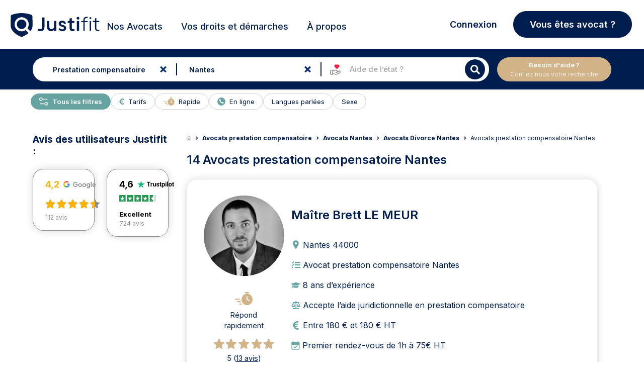

--- FILE ---
content_type: text/html; charset=UTF-8
request_url: https://www.justifit.fr/trouver/avocats/nantes/?keywords=prestation-compensatoire
body_size: 33565
content:
<!doctype html>
<html lang="fr-FR">
<head><script>(function(w,i,g){w[g]=w[g]||[];if(typeof w[g].push=='function')w[g].push(i)})
(window,'GTM-5MZ6TCX','google_tags_first_party');</script><script>(function(w,d,s,l){w[l]=w[l]||[];(function(){w[l].push(arguments);})('set', 'developer_id.dY2E1Nz', true);
		var f=d.getElementsByTagName(s)[0],
		j=d.createElement(s);j.async=true;j.src='/ebm9/';
		f.parentNode.insertBefore(j,f);
		})(window,document,'script','dataLayer');</script>
    <meta charset="UTF-8">
    <meta name="viewport" content="width=device-width, initial-scale=1, maximum-scale=1, user-scalable=no">
	<meta name="description" content="Trouvez un avocat  à Nantes et préparez votre dossier par téléphone, en visio ou en cabinet.">
<title>Avocat  prestation compensatoire  à Nantes </title>	    <link rel="canonical" href="https://www.justifit.fr/trouver/avocats/nantes/">
		<style>img:is([sizes="auto" i], [sizes^="auto," i]) { contain-intrinsic-size: 3000px 1500px }</style>
	<style id='classic-theme-styles-inline-css'>
/*! This file is auto-generated */
.wp-block-button__link{color:#fff;background-color:#32373c;border-radius:9999px;box-shadow:none;text-decoration:none;padding:calc(.667em + 2px) calc(1.333em + 2px);font-size:1.125em}.wp-block-file__button{background:#32373c;color:#fff;text-decoration:none}
</style>
<style id='global-styles-inline-css'>
:root{--wp--preset--aspect-ratio--square: 1;--wp--preset--aspect-ratio--4-3: 4/3;--wp--preset--aspect-ratio--3-4: 3/4;--wp--preset--aspect-ratio--3-2: 3/2;--wp--preset--aspect-ratio--2-3: 2/3;--wp--preset--aspect-ratio--16-9: 16/9;--wp--preset--aspect-ratio--9-16: 9/16;--wp--preset--color--black: #000000;--wp--preset--color--cyan-bluish-gray: #abb8c3;--wp--preset--color--white: #ffffff;--wp--preset--color--pale-pink: #f78da7;--wp--preset--color--vivid-red: #cf2e2e;--wp--preset--color--luminous-vivid-orange: #ff6900;--wp--preset--color--luminous-vivid-amber: #fcb900;--wp--preset--color--light-green-cyan: #7bdcb5;--wp--preset--color--vivid-green-cyan: #00d084;--wp--preset--color--pale-cyan-blue: #8ed1fc;--wp--preset--color--vivid-cyan-blue: #0693e3;--wp--preset--color--vivid-purple: #9b51e0;--wp--preset--gradient--vivid-cyan-blue-to-vivid-purple: linear-gradient(135deg,rgba(6,147,227,1) 0%,rgb(155,81,224) 100%);--wp--preset--gradient--light-green-cyan-to-vivid-green-cyan: linear-gradient(135deg,rgb(122,220,180) 0%,rgb(0,208,130) 100%);--wp--preset--gradient--luminous-vivid-amber-to-luminous-vivid-orange: linear-gradient(135deg,rgba(252,185,0,1) 0%,rgba(255,105,0,1) 100%);--wp--preset--gradient--luminous-vivid-orange-to-vivid-red: linear-gradient(135deg,rgba(255,105,0,1) 0%,rgb(207,46,46) 100%);--wp--preset--gradient--very-light-gray-to-cyan-bluish-gray: linear-gradient(135deg,rgb(238,238,238) 0%,rgb(169,184,195) 100%);--wp--preset--gradient--cool-to-warm-spectrum: linear-gradient(135deg,rgb(74,234,220) 0%,rgb(151,120,209) 20%,rgb(207,42,186) 40%,rgb(238,44,130) 60%,rgb(251,105,98) 80%,rgb(254,248,76) 100%);--wp--preset--gradient--blush-light-purple: linear-gradient(135deg,rgb(255,206,236) 0%,rgb(152,150,240) 100%);--wp--preset--gradient--blush-bordeaux: linear-gradient(135deg,rgb(254,205,165) 0%,rgb(254,45,45) 50%,rgb(107,0,62) 100%);--wp--preset--gradient--luminous-dusk: linear-gradient(135deg,rgb(255,203,112) 0%,rgb(199,81,192) 50%,rgb(65,88,208) 100%);--wp--preset--gradient--pale-ocean: linear-gradient(135deg,rgb(255,245,203) 0%,rgb(182,227,212) 50%,rgb(51,167,181) 100%);--wp--preset--gradient--electric-grass: linear-gradient(135deg,rgb(202,248,128) 0%,rgb(113,206,126) 100%);--wp--preset--gradient--midnight: linear-gradient(135deg,rgb(2,3,129) 0%,rgb(40,116,252) 100%);--wp--preset--font-size--small: 13px;--wp--preset--font-size--medium: 20px;--wp--preset--font-size--large: 36px;--wp--preset--font-size--x-large: 42px;--wp--preset--spacing--20: 0.44rem;--wp--preset--spacing--30: 0.67rem;--wp--preset--spacing--40: 1rem;--wp--preset--spacing--50: 1.5rem;--wp--preset--spacing--60: 2.25rem;--wp--preset--spacing--70: 3.38rem;--wp--preset--spacing--80: 5.06rem;--wp--preset--shadow--natural: 6px 6px 9px rgba(0, 0, 0, 0.2);--wp--preset--shadow--deep: 12px 12px 50px rgba(0, 0, 0, 0.4);--wp--preset--shadow--sharp: 6px 6px 0px rgba(0, 0, 0, 0.2);--wp--preset--shadow--outlined: 6px 6px 0px -3px rgba(255, 255, 255, 1), 6px 6px rgba(0, 0, 0, 1);--wp--preset--shadow--crisp: 6px 6px 0px rgba(0, 0, 0, 1);}:where(.is-layout-flex){gap: 0.5em;}:where(.is-layout-grid){gap: 0.5em;}body .is-layout-flex{display: flex;}.is-layout-flex{flex-wrap: wrap;align-items: center;}.is-layout-flex > :is(*, div){margin: 0;}body .is-layout-grid{display: grid;}.is-layout-grid > :is(*, div){margin: 0;}:where(.wp-block-columns.is-layout-flex){gap: 2em;}:where(.wp-block-columns.is-layout-grid){gap: 2em;}:where(.wp-block-post-template.is-layout-flex){gap: 1.25em;}:where(.wp-block-post-template.is-layout-grid){gap: 1.25em;}.has-black-color{color: var(--wp--preset--color--black) !important;}.has-cyan-bluish-gray-color{color: var(--wp--preset--color--cyan-bluish-gray) !important;}.has-white-color{color: var(--wp--preset--color--white) !important;}.has-pale-pink-color{color: var(--wp--preset--color--pale-pink) !important;}.has-vivid-red-color{color: var(--wp--preset--color--vivid-red) !important;}.has-luminous-vivid-orange-color{color: var(--wp--preset--color--luminous-vivid-orange) !important;}.has-luminous-vivid-amber-color{color: var(--wp--preset--color--luminous-vivid-amber) !important;}.has-light-green-cyan-color{color: var(--wp--preset--color--light-green-cyan) !important;}.has-vivid-green-cyan-color{color: var(--wp--preset--color--vivid-green-cyan) !important;}.has-pale-cyan-blue-color{color: var(--wp--preset--color--pale-cyan-blue) !important;}.has-vivid-cyan-blue-color{color: var(--wp--preset--color--vivid-cyan-blue) !important;}.has-vivid-purple-color{color: var(--wp--preset--color--vivid-purple) !important;}.has-black-background-color{background-color: var(--wp--preset--color--black) !important;}.has-cyan-bluish-gray-background-color{background-color: var(--wp--preset--color--cyan-bluish-gray) !important;}.has-white-background-color{background-color: var(--wp--preset--color--white) !important;}.has-pale-pink-background-color{background-color: var(--wp--preset--color--pale-pink) !important;}.has-vivid-red-background-color{background-color: var(--wp--preset--color--vivid-red) !important;}.has-luminous-vivid-orange-background-color{background-color: var(--wp--preset--color--luminous-vivid-orange) !important;}.has-luminous-vivid-amber-background-color{background-color: var(--wp--preset--color--luminous-vivid-amber) !important;}.has-light-green-cyan-background-color{background-color: var(--wp--preset--color--light-green-cyan) !important;}.has-vivid-green-cyan-background-color{background-color: var(--wp--preset--color--vivid-green-cyan) !important;}.has-pale-cyan-blue-background-color{background-color: var(--wp--preset--color--pale-cyan-blue) !important;}.has-vivid-cyan-blue-background-color{background-color: var(--wp--preset--color--vivid-cyan-blue) !important;}.has-vivid-purple-background-color{background-color: var(--wp--preset--color--vivid-purple) !important;}.has-black-border-color{border-color: var(--wp--preset--color--black) !important;}.has-cyan-bluish-gray-border-color{border-color: var(--wp--preset--color--cyan-bluish-gray) !important;}.has-white-border-color{border-color: var(--wp--preset--color--white) !important;}.has-pale-pink-border-color{border-color: var(--wp--preset--color--pale-pink) !important;}.has-vivid-red-border-color{border-color: var(--wp--preset--color--vivid-red) !important;}.has-luminous-vivid-orange-border-color{border-color: var(--wp--preset--color--luminous-vivid-orange) !important;}.has-luminous-vivid-amber-border-color{border-color: var(--wp--preset--color--luminous-vivid-amber) !important;}.has-light-green-cyan-border-color{border-color: var(--wp--preset--color--light-green-cyan) !important;}.has-vivid-green-cyan-border-color{border-color: var(--wp--preset--color--vivid-green-cyan) !important;}.has-pale-cyan-blue-border-color{border-color: var(--wp--preset--color--pale-cyan-blue) !important;}.has-vivid-cyan-blue-border-color{border-color: var(--wp--preset--color--vivid-cyan-blue) !important;}.has-vivid-purple-border-color{border-color: var(--wp--preset--color--vivid-purple) !important;}.has-vivid-cyan-blue-to-vivid-purple-gradient-background{background: var(--wp--preset--gradient--vivid-cyan-blue-to-vivid-purple) !important;}.has-light-green-cyan-to-vivid-green-cyan-gradient-background{background: var(--wp--preset--gradient--light-green-cyan-to-vivid-green-cyan) !important;}.has-luminous-vivid-amber-to-luminous-vivid-orange-gradient-background{background: var(--wp--preset--gradient--luminous-vivid-amber-to-luminous-vivid-orange) !important;}.has-luminous-vivid-orange-to-vivid-red-gradient-background{background: var(--wp--preset--gradient--luminous-vivid-orange-to-vivid-red) !important;}.has-very-light-gray-to-cyan-bluish-gray-gradient-background{background: var(--wp--preset--gradient--very-light-gray-to-cyan-bluish-gray) !important;}.has-cool-to-warm-spectrum-gradient-background{background: var(--wp--preset--gradient--cool-to-warm-spectrum) !important;}.has-blush-light-purple-gradient-background{background: var(--wp--preset--gradient--blush-light-purple) !important;}.has-blush-bordeaux-gradient-background{background: var(--wp--preset--gradient--blush-bordeaux) !important;}.has-luminous-dusk-gradient-background{background: var(--wp--preset--gradient--luminous-dusk) !important;}.has-pale-ocean-gradient-background{background: var(--wp--preset--gradient--pale-ocean) !important;}.has-electric-grass-gradient-background{background: var(--wp--preset--gradient--electric-grass) !important;}.has-midnight-gradient-background{background: var(--wp--preset--gradient--midnight) !important;}.has-small-font-size{font-size: var(--wp--preset--font-size--small) !important;}.has-medium-font-size{font-size: var(--wp--preset--font-size--medium) !important;}.has-large-font-size{font-size: var(--wp--preset--font-size--large) !important;}.has-x-large-font-size{font-size: var(--wp--preset--font-size--x-large) !important;}
:where(.wp-block-post-template.is-layout-flex){gap: 1.25em;}:where(.wp-block-post-template.is-layout-grid){gap: 1.25em;}
:where(.wp-block-columns.is-layout-flex){gap: 2em;}:where(.wp-block-columns.is-layout-grid){gap: 2em;}
:root :where(.wp-block-pullquote){font-size: 1.5em;line-height: 1.6;}
</style>
<link rel='stylesheet' id='app_css_0-css' href='https://www.justifit.fr/wp-content/themes/ddfr/build/330.3835f6c7.css?ver=6.8.3' media='all' />
<link rel='stylesheet' id='app_css_1-css' href='https://www.justifit.fr/wp-content/themes/ddfr/build/app.8c4e6705.css?ver=6.8.3' media='all' />
<link rel='stylesheet' id='boxzilla-css' href='https://www.justifit.fr/wp-content/plugins/boxzilla/assets/css/styles.css?ver=3.4.2' media='all' />
<meta name="sentry-trace" content="231e7cdef6394709b6a112317aa5c8e6-a01c94d107974d88-0" />
<meta name="traceparent" content="00-231e7cdef6394709b6a112317aa5c8e6-a01c94d107974d88-00" />
<meta name="baggage" content="sentry-trace_id=231e7cdef6394709b6a112317aa5c8e6,sentry-sample_rate=0.0001,sentry-transaction=%2Ftrouver%2Favocats%2F%7Bpost_type%7D,sentry-public_key=24080a1ca10c489aa74529a92b2f663b,sentry-release=v2.26.4,sentry-environment=production,sentry-sampled=false,sentry-sample_rand=0.89154" />
<script id="load-script-js-extra">
var params = {"gtm_id":"GTM-5MZ6TCX"};
</script>
<script src="https://www.justifit.fr/wp-content/themes/ddfr/js/load-script.js?ver=3.0.2" id="load-script-js"></script>
<script src="https://www.justifit.fr/wp-content/themes/ddfr/build/runtime.1399c470.js?ver=6.8.3" id="app_js_0-js" defer data-wp-strategy="defer"></script>
<script src="https://www.justifit.fr/wp-content/themes/ddfr/build/48.d6d04585.js?ver=6.8.3" id="app_js_1-js" defer data-wp-strategy="defer"></script>
<script src="https://www.justifit.fr/wp-content/themes/ddfr/build/875.2129cf2c.js?ver=6.8.3" id="app_js_2-js" defer data-wp-strategy="defer"></script>
<script src="https://www.justifit.fr/wp-content/themes/ddfr/build/692.0dbd2f55.js?ver=6.8.3" id="app_js_3-js" defer data-wp-strategy="defer"></script>
<script src="https://www.justifit.fr/wp-content/themes/ddfr/build/154.d0e94407.js?ver=6.8.3" id="app_js_4-js" defer data-wp-strategy="defer"></script>
<script src="https://www.justifit.fr/wp-content/themes/ddfr/build/971.c9b9d5f2.js?ver=6.8.3" id="app_js_5-js" defer data-wp-strategy="defer"></script>
<script src="https://www.justifit.fr/wp-content/themes/ddfr/build/125.3ec8ef81.js?ver=6.8.3" id="app_js_6-js" defer data-wp-strategy="defer"></script>
<script src="https://www.justifit.fr/wp-content/themes/ddfr/build/app.d7f71865.js?ver=6.8.3" id="app_js_7-js" defer data-wp-strategy="defer"></script>
<script>(()=>{var o=[],i={};["on","off","toggle","show"].forEach((l=>{i[l]=function(){o.push([l,arguments])}})),window.Boxzilla=i,window.boxzilla_queue=o})();</script>    <link rel="icon" type="image/png" href="https://www.justifit.fr/wp-content/themes/ddfr/build/img/favicon-maitrise.5334ab1e.png"/>

	</head>
<body>
<svg aria-hidden="true" style="position:absolute;width:0;height:0;overflow:hidden" version="1.1"
     xmlns="http://www.w3.org/2000/svg">
    <defs>
        <symbol id="icon-ban" viewBox="0 0 24 24">
            <path
                d="M16 0.5c-8.56 0-15.5 6.94-15.5 15.5s6.94 15.5 15.5 15.5 15.5-6.94 15.5-15.5-6.94-15.5-15.5-15.5zM24.132 7.868c4.090 4.090 4.375 10.343 1.292 14.727l-16.020-16.020c4.388-3.085 10.639-2.796 14.727 1.292zM7.868 24.132c-4.090-4.090-4.375-10.343-1.292-14.727l16.020 16.020c-4.388 3.085-10.639 2.796-14.727-1.292z"></path>
        </symbol>
        <symbol id="icon-balance" viewBox="0 0 24 24">
            <path
                d="M19.81,7.111,17.247,12.8H16.5l2.733-6.056h-4.22V20.851a49.516,49.516,0,0,1,5.307,1.472v.693H8.395v-.74a53.771,53.771,0,0,1,5.219-1.426V6.744H9.528L12.262,12.8h-.746L8.954,7.111,6.391,12.8H5.645L8.395,6.71v-.7h4.587a1.546,1.546,0,0,1,1.335-1.669,1.544,1.544,0,0,1,1.335,1.669h4.672v.6l2.8,6.19h-.746L19.81,7.111Zm-7.5,6.382a3.42,3.42,0,0,1-3.355,3.588A3.45,3.45,0,0,1,5.6,13.493s6.709,0,6.709,0Zm4.24,0s6.71,0,6.71,0a3.362,3.362,0,1,1-6.71,0Z"/>
        </symbol>
        <symbol id="icon-maps" viewBox="0 0 24 24">
            <path id="Tracé_1" data-name="Tracé 1"
                  d="M18.409,8.455c0,5.409-6.955,10.045-6.955,10.045S4.5,13.864,4.5,8.455a6.955,6.955,0,1,1,13.909,0Z"
                  transform="translate(-1.5)" stroke-linecap="round" stroke-linejoin="round" stroke-width="2"/>
            <path id="Tracé_2" data-name="Tracé 2"
                  d="M18.136,12.818A2.318,2.318,0,1,1,15.818,10.5,2.318,2.318,0,0,1,18.136,12.818Z"
                  transform="translate(-5.864 -4.864)" stroke-linecap="round" stroke-linejoin="round" stroke-width="2"/>
        </symbol>
        <symbol id="icon-search" viewBox="0 0 24 24">
            <path id="Icon_awesome-search" data-name="Icon awesome-search"
                  d="M17.882,15.676l-3.53-3.53a.849.849,0,0,0-.6-.248h-.577A7.362,7.362,0,1,0,11.9,13.173v.577a.849.849,0,0,0,.248.6l3.53,3.53a.846.846,0,0,0,1.2,0l1-1a.854.854,0,0,0,0-1.2ZM7.365,11.9A4.533,4.533,0,1,1,11.9,7.365,4.53,4.53,0,0,1,7.365,11.9Z"
                  transform="translate(0 1.814)"/>
        </symbol>
        <symbol id="icon-cross" viewBox="0 0 24 24">
            <path id="Icon_metro-cross" data-name="Icon metro-cross"
                  d="M14.461,11.569h0l-3.64-3.64,3.64-3.64h0a.376.376,0,0,0,0-.53l-1.72-1.72a.376.376,0,0,0-.53,0h0l-3.64,3.64L4.93,2.038h0a.376.376,0,0,0-.53,0L2.68,3.757a.376.376,0,0,0,0,.53h0l3.64,3.64-3.64,3.64h0a.376.376,0,0,0,0,.53l1.72,1.72a.376.376,0,0,0,.53,0h0l3.64-3.64,3.64,3.64h0a.376.376,0,0,0,.53,0l1.72-1.72a.376.376,0,0,0,0-.53Z"
                  transform="translate(2.929 2.572)"/>
        </symbol>
        <symbol id="icon-info" viewBox="0 0 24 24">
            <path id="Tracé_48" data-name="Tracé 48" d="M20.12,11.56A8.56,8.56,0,1,1,11.56,3a8.56,8.56,0,0,1,8.56,8.56Z"
                  stroke-linecap="round" stroke-linejoin="round" stroke-width="2"/>
            <path id="Tracé_49" data-name="Tracé 49" d="M18,21.424V18" transform="translate(-6.44 -6.44)"
                  stroke-linecap="round" stroke-linejoin="round" stroke-width="2"/>
            <path id="Tracé_50" data-name="Tracé 50" d="M18,12h0" transform="translate(-6.44 -3.864)"
                  stroke-linecap="round" stroke-linejoin="round" stroke-width="2"/>
        </symbol>
        <symbol id="icon-filters" viewBox="0 0 24 24">
            <path id="Tracé_6" data-name="Tracé 6"
                  d="M26.664,8.852H10.926a.926.926,0,0,1,0-1.852H26.664a.926.926,0,1,1,0,1.852"
                  transform="translate(-0.717 -0.313)"/>
            <path id="Tracé_7" data-name="Tracé 7"
                  d="M6.7,8.852H3.926A.926.926,0,0,1,3.926,7H6.7a.926.926,0,0,1,0,1.852"
                  transform="translate(-0.198 -0.313)"/>
            <path id="Tracé_8" data-name="Tracé 8"
                  d="M19.664,16.852H3.926a.926.926,0,0,1,0-1.852H19.664a.926.926,0,0,1,0,1.852"
                  transform="translate(-0.198 -0.907)"/>
            <path id="Tracé_9" data-name="Tracé 9"
                  d="M10.406,24.852H3.926a.926.926,0,1,1,0-1.852h6.48a.926.926,0,1,1,0,1.852"
                  transform="translate(-0.198 -1.501)"/>
            <path id="Tracé_10" data-name="Tracé 10"
                  d="M8.777,10.555a2.777,2.777,0,1,1,2.777-2.777,2.777,2.777,0,0,1-2.777,2.777m0-3.7a.926.926,0,1,0,.926.926.926.926,0,0,0-.926-.926"
                  transform="translate(-0.42 -0.165)"/>
            <path id="Tracé_11" data-name="Tracé 11"
                  d="M22.777,18.555a2.777,2.777,0,1,1,2.777-2.777,2.777,2.777,0,0,1-2.777,2.777m0-3.7a.926.926,0,1,0,.926.926.926.926,0,0,0-.926-.926"
                  transform="translate(-1.459 -0.759)"/>
            <path id="Tracé_12" data-name="Tracé 12"
                  d="M12.777,26.555a2.777,2.777,0,1,1,2.777-2.777,2.777,2.777,0,0,1-2.777,2.777m0-3.7a.926.926,0,1,0,.926.926.926.926,0,0,0-.926-.926"
                  transform="translate(-0.717 -1.352)"/>
            <path id="Tracé_13" data-name="Tracé 13"
                  d="M27.7,16.852H24.926a.926.926,0,1,1,0-1.852H27.7a.926.926,0,0,1,0,1.852"
                  transform="translate(-1.756 -0.907)"/>
            <path id="Tracé_14" data-name="Tracé 14"
                  d="M26.961,24.852H14.926a.926.926,0,1,1,0-1.852H26.961a.926.926,0,0,1,0,1.852"
                  transform="translate(-1.014 -1.501)"/>
        </symbol>
        <symbol id="legal-aid-new-icon" viewBox="0 0 16 16">
            <path fill-rule="evenodd" clip-rule="evenodd"
                  d="M3.98933 14H2.66667C2.29867 14 2 13.7013 2 13.3333V9.33333C2 8.96533 2.29867 8.66666 2.66667 8.66666H3.98933C4.35733 8.66666 4.656 8.96533 4.656 9.33333V13.3333C4.656 13.7013 4.35733 14 3.98933 14Z"
                  fill="#fff" stroke="currentColor" stroke-linecap="round" stroke-linejoin="round"/>
            <path
                d="M8.63976 11.3333H10.1891C10.4764 11.3333 10.7558 11.24 10.9858 11.0667L12.5898 9.85867C12.9904 9.55734 13.5504 9.59734 13.9044 9.95267V9.95267C14.2971 10.3473 14.2971 10.9867 13.9044 11.3807L12.5284 12.7627C12.1578 13.1347 11.6858 13.3887 11.1711 13.492L9.2251 13.8827C8.83976 13.96 8.44176 13.9507 8.05976 13.8547L6.30043 13.4133C6.09043 13.36 5.87376 13.3333 5.65643 13.3333H4.65576"
                fill="#fff" stroke="currentColor" stroke-linecap="round" stroke-linejoin="round"/>
            <path
                d="M8.63976 11.3333H9.62576C10.1811 11.3333 10.6318 10.8813 10.6318 10.3233V10.1213C10.6318 9.658 10.3178 9.254 9.86976 9.142L8.34776 8.76C8.10043 8.698 7.84643 8.66666 7.59176 8.66666C6.97643 8.66666 6.37443 8.84933 5.86243 9.19266L4.65576 10"
                fill="#fff" stroke="currentColor" stroke-linecap="round" stroke-linejoin="round"/>
            <path fill-rule="evenodd" clip-rule="evenodd"
                  d="M10.1909 2.44067L9.95824 2.68934L9.72491 2.44067C9.21357 1.89534 8.36557 1.85067 7.80024 2.33867C7.22224 2.83734 7.15357 3.702 7.62891 4.30067C8.30891 5.15667 9.08824 6.002 9.95824 6.66667C10.8502 5.98534 11.6462 5.11467 12.3382 4.23667C12.7876 3.66667 12.6949 2.83934 12.1469 2.36534L12.1216 2.34334C11.5509 1.85067 10.7022 1.89534 10.1909 2.44067Z"
                  fill="#FF2042" stroke="#FF2042" stroke-linecap="round" stroke-linejoin="round"/>
        </symbol>
    </defs>
</svg>


<header id="masthead" class="site-header h_m position-relative">
    <div id="preloader" style="display: none;">
        <div id="status">
            <div class="bouncing-loader">
                <div></div>
                <div></div>
                <div></div>
            </div>
        </div>
    </div>
    <a name="top"></a>
    <!--Bootstrap Menu-->
    <div class="head container px-3 py-0">
        <div class="row align-items-center mt-0 mt-md-2  position-relative">
            <div class="col-12 col-lg-2 h-100 m-0 p-0">
                <!--Mobile Menu-->
                <input type="checkbox" id="offcanvas-menu" class="tg d-none"/>
                <div class="hamb-mnu d-lg-none">
                    <aside class="m-ctr">
                        <label
                            for="offcanvas-menu"
                            class="c-btn"
                            data-testid="mobile-homepage-navigation-dropdown-close-button"
                        ></label>
                        <div class="m-scrl">
                            <div class="menu-heading clearfix"></div>
                            <nav class="m-menu">
                                <ul class="nav-links-mobile">
                                    <li class="mt-2">
                                        <a href="https://www.justifit.fr/trouver/avocats/france/">
                                            <span>
                                                Nos Avocats                                            </span>
                                        </a>
                                    </li>
                                    <li class="py-0 border-bottom-0">
                                        <div class="accordion accordion-flush" id="accordionChoisir">
                                            <div class="accordion-item">
                                                <h2 class="accordion-header">
                                                    <button class="accordion-button collapsed" type="button"
                                                            data-bs-toggle="collapse"
                                                            data-bs-target="#flush-collapseChoisir"
                                                            aria-expanded="false" aria-controls="flush-collapseChoisir">
                                                        Choisir son Avocat                                                    </button>
                                                </h2>
                                                <div id="flush-collapseChoisir" class="accordion-collapse collapse"
                                                     data-bs-parent="#accordionChoisir">
                                                    <div class="accordion-body">
                                                        <div class="menu-mobile-choisir-son-avocat-container"><ul id="choose-lawyer" class="menu"><li id="menu-item-76325" class="menu-item menu-item-type-taxonomy menu-item-object-category menu-item-76325"><a href="https://www.justifit.fr/b/guides/choisir-avocat/">Tous nos conseils pour choisir son avocat</a></li>
<li id="menu-item-72691" class="menu-item menu-item-type-taxonomy menu-item-object-category menu-item-72691"><a href="https://www.justifit.fr/b/guides/choisir-avocat/aide-juridictionnelle/">Aide juridictionnelle</a></li>
<li id="menu-item-72692" class="menu-item menu-item-type-taxonomy menu-item-object-category menu-item-72692"><a href="https://www.justifit.fr/b/guides/choisir-avocat/honoraires/">Honoraires avocat et relation</a></li>
<li id="menu-item-72693" class="menu-item menu-item-type-taxonomy menu-item-object-category menu-item-72693"><a href="https://www.justifit.fr/b/guides/choisir-avocat/porter-plainte/">Porter plainte</a></li>
<li id="menu-item-72694" class="menu-item menu-item-type-taxonomy menu-item-object-category menu-item-72694"><a href="https://www.justifit.fr/b/guides/choisir-avocat/professionnels-de-la-justice/">Professionnels de la justice</a></li>
</ul></div>                                                    </div>
                                                </div>
                                            </div>
                                        </div>
                                    </li>
                                    <li class="py-0 border-bottom-0">
                                        <div class="accordion accordion-flush" id="accordionGuides">
                                            <div class="accordion-item">
                                                <h2 class="accordion-header">
                                                    <button class="accordion-button collapsed" type="button"
                                                            data-bs-toggle="collapse"
                                                            data-bs-target="#flush-collapseGuides" aria-expanded="false"
                                                            aria-controls="flush-collapseGuides">
                                                        Vos droits et démarches                                                    </button>
                                                </h2>
                                                <div id="flush-collapseGuides" class="accordion-collapse collapse"
                                                     data-bs-parent="#accordionGuides">
                                                    <div class="accordion-body">
                                                        <div class="menu-mobile-guides-juridiques-container"><ul id="legal-guides" class="menu"><li id="menu-item-76319" class="menu-item menu-item-type-taxonomy menu-item-object-category menu-item-76319"><a href="https://www.justifit.fr/b/guides/">Tous nos articles juridiques</a></li>
<li id="menu-item-72695" class="menu-item menu-item-type-taxonomy menu-item-object-category menu-item-72695"><a href="https://www.justifit.fr/b/guides/droit-travail/">Droit du travail</a></li>
<li id="menu-item-72696" class="menu-item menu-item-type-taxonomy menu-item-object-category menu-item-72696"><a href="https://www.justifit.fr/b/guides/divorce/">Divorce</a></li>
<li id="menu-item-72697" class="menu-item menu-item-type-taxonomy menu-item-object-category menu-item-72697"><a href="https://www.justifit.fr/b/guides/droit-famille/">Droit de la famille</a></li>
<li id="menu-item-72698" class="menu-item menu-item-type-taxonomy menu-item-object-category menu-item-72698"><a href="https://www.justifit.fr/b/guides/droit-penal/">Droit pénal</a></li>
<li id="menu-item-72699" class="menu-item menu-item-type-taxonomy menu-item-object-category menu-item-72699"><a href="https://www.justifit.fr/b/guides/droit-etrangers/">Droit des étrangers</a></li>
<li id="menu-item-72700" class="menu-item menu-item-type-taxonomy menu-item-object-category menu-item-72700"><a href="https://www.justifit.fr/b/guides/droit-societes/">Droit des sociétés</a></li>
<li id="menu-item-72703" class="menu-item menu-item-type-taxonomy menu-item-object-category menu-item-72703"><a href="https://www.justifit.fr/b/guides/droit-routier/">Droit routier</a></li>
<li id="menu-item-72704" class="menu-item menu-item-type-taxonomy menu-item-object-category menu-item-72704"><a href="https://www.justifit.fr/b/guides/droit-immobilier/">Droit de l&rsquo;immobilier</a></li>
<li id="menu-item-76323" class="menu-item menu-item-type-taxonomy menu-item-object-category menu-item-76323"><a href="https://www.justifit.fr/b/guides/droit-fiscal-guides/">Droit fiscal</a></li>
<li id="menu-item-72706" class="menu-item menu-item-type-taxonomy menu-item-object-category menu-item-72706"><a href="https://www.justifit.fr/b/guides/droit-contrats/">Droit des contrats</a></li>
<li id="menu-item-72707" class="menu-item menu-item-type-taxonomy menu-item-object-category menu-item-72707"><a href="https://www.justifit.fr/b/guides/droit-informatique/">Droit Numérique &#8211; informatique &#8211; internet</a></li>
<li id="menu-item-72708" class="menu-item menu-item-type-taxonomy menu-item-object-category menu-item-72708"><a href="https://www.justifit.fr/b/guides/droit-consommation/">Droit de la consommation</a></li>
<li id="menu-item-72709" class="menu-item menu-item-type-taxonomy menu-item-object-category menu-item-72709"><a href="https://www.justifit.fr/b/guides/droit-sante/">Droit de la santé</a></li>
<li id="menu-item-72710" class="menu-item menu-item-type-taxonomy menu-item-object-category menu-item-72710"><a href="https://www.justifit.fr/b/guides/droit-des-animaux/">Droit des animaux</a></li>
<li id="menu-item-76322" class="menu-item menu-item-type-taxonomy menu-item-object-category menu-item-76322"><a href="https://www.justifit.fr/b/guides/droit-des-assurances-guides/">Droit des assurances</a></li>
<li id="menu-item-72711" class="menu-item menu-item-type-taxonomy menu-item-object-category menu-item-72711"><a href="https://www.justifit.fr/b/guides/droit-propriete-intellectuelle/">Propriété intellectuelle</a></li>
<li id="menu-item-76321" class="menu-item menu-item-type-taxonomy menu-item-object-category menu-item-76321"><a href="https://www.justifit.fr/b/guides/simulateurs/">Simulateurs</a></li>
<li id="menu-item-72705" class="menu-item menu-item-type-taxonomy menu-item-object-category menu-item-72705"><a href="https://www.justifit.fr/b/actualites/">Actualités</a></li>
</ul></div>                                                    </div>
                                                </div>
                                            </div>
                                        </div>
                                    </li>

                                    <li class="py-0 border-bottom-0">
                                        <div class="accordion accordion-flush" id="collapse-a-propos">
                                            <div class="accordion-item">
                                                <h2 class="accordion-header">
                                                    <button
                                                        class="accordion-button collapsed"
                                                        type="button"
                                                        data-bs-toggle="collapse"
                                                        data-bs-target="#flush-collapse-a-propos"
                                                        aria-expanded="false" aria-controls="flush-collapse-a-propos">
                                                        À propos                                                    </button>
                                                </h2>
                                                <div id="flush-collapse-a-propos" class="accordion-collapse collapse"
                                                     data-bs-parent="#collapse-a-propos">
                                                    <div class="accordion-body p-0 mt-3 mb-4">
                                                        <div class="menu-mobile-menu-about-us-container"><ul id="menu-mobile-menu-about-us" class="menu"><li id="menu-item-85393" class="menu-item menu-item-type-post_type menu-item-object-page menu-item-85393"><a href="https://www.justifit.fr/qui-sommes-nous/">Qui sommes-nous ?</a></li>
<li id="menu-item-85397" class="menu-item menu-item-type-post_type menu-item-object-page menu-item-85397"><a href="https://www.justifit.fr/developpez-votre-clientele/">Notre offre avocat</a></li>
<li id="menu-item-85391" class="menu-item menu-item-type-post_type menu-item-object-page menu-item-85391"><a href="https://www.justifit.fr/notre-ligne-editoriale-du-comite-dexperts/">Notre ligne éditoriale</a></li>
<li id="menu-item-85392" class="menu-item menu-item-type-post_type menu-item-object-page menu-item-85392"><a href="https://www.justifit.fr/comite-expert/">Notre comité d’experts</a></li>
</ul></div>                                                    </div>
                                                </div>
                                            </div>
                                        </div>
                                    </li>

                                                                            <li>
                                            <a href="/recrutement/">
                                                <p class="m-0">
                                                    Justifit                                                    <span class="text-pink">
                                                    Recrutement                                                </span>
                                                </p>
                                                <small style="font-weight: 400;">
                                                    Notre site dédié à la carrière des avocats                                                </small>
                                            </a>
                                        </li>
                                    
                                                                            <li class="py-0 border-bottom-0">
                                            <div class="accordion accordion-flush" id="accordionMaitrise">
                                                <div class="accordion-item">
                                                    <h2 class="accordion-header">
                                                        <button
                                                            class="accordion-button collapsed"
                                                            type="button"
                                                            data-bs-toggle="collapse"
                                                            data-bs-target="#flush-collapseMaitrise"
                                                            aria-expanded="false"
                                                            aria-controls="flush-collapseMaitrise"
                                                        >
                                                            <div>
                                                                <span class="d-block">
                                                                    Découvrez                                                                    <span class="text-secondary">
                                                                        Maîtrise                                                                    </span>
                                                                </span>
                                                                <small class="fw-normal">
                                                                    Notre média pour les avocats connectés                                                                </small>
                                                            </div>
                                                        </button>
                                                    </h2>
                                                    <div id="flush-collapseMaitrise" class="accordion-collapse collapse"
                                                         data-bs-parent="#accordionMaitrise">
                                                        <div class="accordion-body">
                                                            <div class="menu-mobile-maitrise-container"><ul id="maitrise" class="menu"><li id="menu-item-76324" class="menu-item menu-item-type-taxonomy menu-item-object-category menu-item-76324"><a href="https://www.justifit.fr/b/maitrise/">Tous nos articles pour les avocats</a></li>
<li id="menu-item-72714" class="menu-item menu-item-type-taxonomy menu-item-object-category menu-item-72714"><a href="https://www.justifit.fr/b/maitrise/business/">Business</a></li>
<li id="menu-item-72715" class="menu-item menu-item-type-taxonomy menu-item-object-category menu-item-72715"><a href="https://www.justifit.fr/b/maitrise/marketing/">Marketing</a></li>
<li id="menu-item-72716" class="menu-item menu-item-type-taxonomy menu-item-object-category menu-item-72716"><a href="https://www.justifit.fr/b/maitrise/outils-digitaux/">Outils digitaux</a></li>
<li id="menu-item-72717" class="menu-item menu-item-type-taxonomy menu-item-object-category menu-item-72717"><a href="https://www.justifit.fr/b/maitrise/dev-perso/">Développement perso</a></li>
<li id="menu-item-72718" class="menu-item menu-item-type-taxonomy menu-item-object-category menu-item-72718"><a href="https://www.justifit.fr/b/maitrise/gestion-cabinet/">Gestion du cabinet</a></li>
</ul></div>                                                        </div>
                                                    </div>
                                                </div>
                                            </div>
                                        </li>
                                    
                                                                            <li>
                                            <a href="https://moncompte.justifit.fr/connexion-avocat" class="d-flex align-items-end">
                                            <span>
                                                Connexion avocat                                            </span>
                                                <img src="https://www.justifit.fr/wp-content/themes/ddfr/build/img/lock.4aca321f.svg" class="ms-1" alt="Connexion" width="25px" />
                                            </a>
                                        </li>
                                    
                                    <li>
                                        <a
                                            class="btn btn-primary btn-lg fs-5"
                                            href="/developpez-votre-clientele/"
                                        >
                                            Vous êtes avocat ?                                        </a>
                                    </li>
                                </ul>
                                                            </nav>
                        </div>
                    </aside>
                    <label for="offcanvas-menu" class="fsc"></label>
                </div>
                <!--Mobile Menu-->
                <!--Justifit Logo-->
                <div class="logo mt-1 mt-md-0 mb-1">
                    <a
                        href="https://www.justifit.fr/">
                        <img
                            src="https://www.justifit.fr/wp-content/themes/ddfr/build/img/justifit-logo-dark.180ef0ef.svg"
                            class="mb-1"
                            alt="Avocats, nos conseils pour développer la croissance de votre cabinet"
                        />
                    </a>
                </div>
                <!--Justifit Logo-->
                    <div
        class="h-nav"
        data-testid="mobile-homepage-navigation-dropdown-expand-button"
    >
        <label for="offcanvas-menu" class="t-btn"></label>
    </div>

                    </div>
            <div class="col-6 mt-0 d-none d-md-flex text-start h-100 menu-holder align-items-center">
                <!-- Main Menu-->
                    <nav class="menu-head mt-n1">
        <div class="p-menu">
            <ul class="header-menu p-0 m-0">
                
                    <li class=" menu-item-type-post_type_archive menu-item-object-lawyer current-menu-item current-item d-inline-block me-4">
                        <a class="px-0 pt-4 pb-3 d-block font-weight-semibold"
                           href="https://www.justifit.fr/trouver/avocats/france/">
                            Nos Avocats                        </a>

                        
                                            </li>
                
                    <li class=" menu-item-type-taxonomy menu-item-object-category d-inline-block me-4">
                        <a class="px-0 pt-4 pb-3 d-block font-weight-semibold"
                           href="https://www.justifit.fr/b/guides/">
                            Vos droits et démarches                        </a>

                                                                                <div class="dropdown p-5 bg-white rounded-4 w-100">
                                <div class="row">
                                    <div class="col-9">
                                        <div class="row">
                                                                                            <div class="col-4 mb-4">
                                                    <ul>
                                                        
            <li class=" menu-item-type-taxonomy menu-item-object-category ">
            <a
                href="https://www.justifit.fr/b/guides/droit-travail/"
                class="pb-1 d-block font-weight-semibold fs-18"
                target="_blank"
            >
                Droit du travail            </a>

                            <ul class="ps-0">
                    
                        <li class=" menu-item-type-taxonomy menu-item-object-category ">
                            <a href="https://www.justifit.fr/b/guides/droit-travail/contrat/" class="pb-1 d-block">
                                Contrat de travail                            </a>
                        </li>
                    
                        <li class=" menu-item-type-taxonomy menu-item-object-category ">
                            <a href="https://www.justifit.fr/b/guides/droit-travail/harcelement-au-travail/" class="pb-1 d-block">
                                Harcèlement au travail                            </a>
                        </li>
                    
                        <li class=" menu-item-type-taxonomy menu-item-object-category ">
                            <a href="https://www.justifit.fr/b/guides/droit-travail/licenciement-travail/" class="pb-1 d-block">
                                Licenciement                            </a>
                        </li>
                    
                        <li class=" menu-item-type-taxonomy menu-item-object-category ">
                            <a href="https://www.justifit.fr/b/guides/droit-travail/rupture-conventionnelle-travail/" class="pb-1 d-block">
                                Rupture conventionnelle                            </a>
                        </li>
                    
                        <li class="text-secondary menu-item-type-taxonomy menu-item-object-category ">
                            <a href="https://www.justifit.fr/b/guides/droit-travail/" class="pb-1 d-block">
                                Voir plus &gt;                            </a>
                        </li>
                                    </ul>
                    </li>

                                                            </ul>
                                                </div>
                                                                                            <div class="col-4 mb-4">
                                                    <ul>
                                                        
            <li class=" menu-item-type-taxonomy menu-item-object-category ">
            <a
                href="https://www.justifit.fr/b/guides/droit-routier/"
                class="pb-1 d-block font-weight-semibold fs-18"
                target="_blank"
            >
                Droit routier            </a>

                            <ul class="ps-0">
                    
                        <li class=" menu-item-type-taxonomy menu-item-object-category ">
                            <a href="https://www.justifit.fr/b/guides/droit-routier/accident-de-la-route/" class="pb-1 d-block">
                                Accident de la route                            </a>
                        </li>
                    
                        <li class=" menu-item-type-taxonomy menu-item-object-category ">
                            <a href="https://www.justifit.fr/b/guides/droit-routier/code-de-la-route-guide/" class="pb-1 d-block">
                                Code de la route                            </a>
                        </li>
                    
                        <li class=" menu-item-type-taxonomy menu-item-object-category ">
                            <a href="https://www.justifit.fr/b/guides/droit-routier/infractions-routieres/" class="pb-1 d-block">
                                Infractions routières                            </a>
                        </li>
                    
                        <li class=" menu-item-type-taxonomy menu-item-object-category ">
                            <a href="https://www.justifit.fr/b/guides/droit-routier/permis-de-conduire-droit-routier/" class="pb-1 d-block">
                                Permis de conduire                            </a>
                        </li>
                    
                        <li class="text-secondary menu-item-type-taxonomy menu-item-object-category ">
                            <a href="https://www.justifit.fr/b/guides/droit-routier/" class="pb-1 d-block">
                                Voir plus &gt;                            </a>
                        </li>
                                    </ul>
                    </li>

                                                            </ul>
                                                </div>
                                                                                            <div class="col-4 mb-4">
                                                    <ul>
                                                        
            <li class=" menu-item-type-taxonomy menu-item-object-category ">
            <a
                href="https://www.justifit.fr/b/guides/droit-penal/"
                class="pb-1 d-block font-weight-semibold fs-18"
                target="_blank"
            >
                Droit pénal            </a>

                            <ul class="ps-0">
                    
                        <li class=" menu-item-type-taxonomy menu-item-object-category ">
                            <a href="https://www.justifit.fr/b/guides/droit-penal/agression/" class="pb-1 d-block">
                                Agression                            </a>
                        </li>
                    
                        <li class=" menu-item-type-taxonomy menu-item-object-category ">
                            <a href="https://www.justifit.fr/b/guides/droit-penal/harcelement/" class="pb-1 d-block">
                                Harcèlement                            </a>
                        </li>
                    
                        <li class=" menu-item-type-taxonomy menu-item-object-category ">
                            <a href="https://www.justifit.fr/b/guides/droit-penal/justice-des-mineurs/" class="pb-1 d-block">
                                Justice des mineurs                            </a>
                        </li>
                    
                        <li class=" menu-item-type-taxonomy menu-item-object-category ">
                            <a href="https://www.justifit.fr/b/guides/droit-penal/violences-conjugales/" class="pb-1 d-block">
                                Violences conjugales                            </a>
                        </li>
                    
                        <li class="text-secondary menu-item-type-taxonomy menu-item-object-category ">
                            <a href="https://www.justifit.fr/b/guides/droit-penal/" class="pb-1 d-block">
                                Voir plus &gt;                            </a>
                        </li>
                                    </ul>
                    </li>

                                                            </ul>
                                                </div>
                                                                                            <div class="col-4 mb-4">
                                                    <ul>
                                                        
            <li class=" menu-item-type-taxonomy menu-item-object-category ">
            <a
                href="https://www.justifit.fr/b/guides/droit-etrangers/"
                class="pb-1 d-block font-weight-semibold fs-18"
                target="_blank"
            >
                Droit des étrangers            </a>

                            <ul class="ps-0">
                    
                        <li class=" menu-item-type-taxonomy menu-item-object-category ">
                            <a href="https://www.justifit.fr/b/guides/droit-etrangers/demande-de-nationalite-francaise/" class="pb-1 d-block">
                                Demande de nationalité française                            </a>
                        </li>
                    
                        <li class=" menu-item-type-taxonomy menu-item-object-category ">
                            <a href="https://www.justifit.fr/b/guides/droit-etrangers/droit-des-sans-papiers/" class="pb-1 d-block">
                                Droit des sans-papiers                            </a>
                        </li>
                    
                        <li class=" menu-item-type-taxonomy menu-item-object-category ">
                            <a href="https://www.justifit.fr/b/guides/droit-etrangers/oqtf/" class="pb-1 d-block">
                                OQTF                            </a>
                        </li>
                    
                        <li class=" menu-item-type-taxonomy menu-item-object-category ">
                            <a href="https://www.justifit.fr/b/guides/droit-etrangers/titre-de-sejour/" class="pb-1 d-block">
                                Titre de séjour                            </a>
                        </li>
                    
                        <li class="text-secondary menu-item-type-taxonomy menu-item-object-category ">
                            <a href="https://www.justifit.fr/b/guides/droit-etrangers/" class="pb-1 d-block">
                                Voir plus &gt;                            </a>
                        </li>
                                    </ul>
                    </li>

                                                            </ul>
                                                </div>
                                                                                            <div class="col-4 mb-4">
                                                    <ul>
                                                        
            <li class=" menu-item-type-taxonomy menu-item-object-category ">
            <a
                href="https://www.justifit.fr/b/guides/divorce/"
                class="pb-1 d-block font-weight-semibold fs-18"
                target="_blank"
            >
                Divorce            </a>

                            <ul class="ps-0">
                    
                        <li class=" menu-item-type-taxonomy menu-item-object-category ">
                            <a href="https://www.justifit.fr/b/guides/divorce/cout-dun-divorce/" class="pb-1 d-block">
                                Coût d&#039;un divorce                            </a>
                        </li>
                    
                        <li class=" menu-item-type-taxonomy menu-item-object-category ">
                            <a href="https://www.justifit.fr/b/guides/divorce/garde-des-enfants/" class="pb-1 d-block">
                                Garde des enfants                            </a>
                        </li>
                    
                        <li class=" menu-item-type-taxonomy menu-item-object-category ">
                            <a href="https://www.justifit.fr/b/guides/divorce/pension-alimentaire/" class="pb-1 d-block">
                                Pension alimentaire                            </a>
                        </li>
                    
                        <li class=" menu-item-type-taxonomy menu-item-object-category ">
                            <a href="https://www.justifit.fr/b/guides/divorce/procedures-dun-divorce/" class="pb-1 d-block">
                                Procédures d&#039;un divorce                            </a>
                        </li>
                    
                        <li class="text-secondary menu-item-type-taxonomy menu-item-object-category ">
                            <a href="https://www.justifit.fr/b/guides/divorce/" class="pb-1 d-block">
                                Voir plus &gt;                            </a>
                        </li>
                                    </ul>
                    </li>

                                                            </ul>
                                                </div>
                                                                                            <div class="col-4 mb-4">
                                                    <ul>
                                                        
            <li class=" menu-item-type-taxonomy menu-item-object-category ">
            <a
                href="https://www.justifit.fr/b/guides/droit-famille/"
                class="pb-1 d-block font-weight-semibold fs-18"
                target="_blank"
            >
                Droit de la famille            </a>

                            <ul class="ps-0">
                    
                        <li class=" menu-item-type-taxonomy menu-item-object-category ">
                            <a href="https://www.justifit.fr/b/guides/droit-famille/droit-patrimoine/" class="pb-1 d-block">
                                Droit du patrimoine                            </a>
                        </li>
                    
                        <li class=" menu-item-type-taxonomy menu-item-object-category ">
                            <a href="https://www.justifit.fr/b/guides/droit-famille/filiation/" class="pb-1 d-block">
                                Filiation                            </a>
                        </li>
                    
                        <li class="text-secondary menu-item-type-taxonomy menu-item-object-category ">
                            <a href="https://www.justifit.fr/b/guides/droit-famille/" class="pb-1 d-block">
                                Voir plus &gt;                            </a>
                        </li>
                                    </ul>
                    </li>

                                                            </ul>
                                                </div>
                                                                                            <div class="col-4 mb-4">
                                                    <ul>
                                                        
            <li class=" menu-item-type-taxonomy menu-item-object-category ">
            <a
                href="https://www.justifit.fr/b/guides/droit-societes/"
                class="pb-1 d-block font-weight-semibold fs-18"
                target="_blank"
            >
                Droit des sociétés            </a>

                            <ul class="ps-0">
                    
                        <li class="text-secondary menu-item-type-taxonomy menu-item-object-category ">
                            <a href="https://www.justifit.fr/b/guides/droit-societes/" class="pb-1 d-block">
                                Voir plus &gt;                            </a>
                        </li>
                                    </ul>
                    </li>

                                                            </ul>
                                                </div>
                                                                                            <div class="col-4 mb-4">
                                                    <ul>
                                                        
            <li class=" menu-item-type-taxonomy menu-item-object-category ">
            <a
                href="https://www.justifit.fr/b/guides/droit-immobilier/"
                class="pb-1 d-block font-weight-semibold fs-18"
                target="_blank"
            >
                Droit de l&#039;immobilier            </a>

                            <ul class="ps-0">
                    
                        <li class="text-secondary menu-item-type-taxonomy menu-item-object-category ">
                            <a href="https://www.justifit.fr/b/guides/droit-immobilier/" class="pb-1 d-block">
                                Voir plus &gt;                            </a>
                        </li>
                                    </ul>
                    </li>

                                                            </ul>
                                                </div>
                                            
                                            <div class="col-4 mb-4">
                                                <ul>
                                                    
            <li class=" menu-item-type-taxonomy menu-item-object-category ">
            <a
                href="https://www.justifit.fr/b/guides/droit-des-animaux/"
                class="pb-1 d-block font-weight-semibold fs-18"
                target="_blank"
            >
                Droit des animaux            </a>

                    </li>

        
            <li class=" menu-item-type-taxonomy menu-item-object-category ">
            <a
                href="https://www.justifit.fr/b/guides/droit-consommation/"
                class="pb-1 d-block font-weight-semibold fs-18"
                target="_blank"
            >
                Droit de la consommation            </a>

                    </li>

        
            <li class=" menu-item-type-taxonomy menu-item-object-category ">
            <a
                href="https://www.justifit.fr/b/guides/droit-informatique/"
                class="pb-1 d-block font-weight-semibold fs-18"
                target="_blank"
            >
                Droit Numérique - informatique            </a>

                    </li>

        
            <li class=" menu-item-type-taxonomy menu-item-object-category ">
            <a
                href="https://www.justifit.fr/b/guides/droit-sante/"
                class="pb-1 d-block font-weight-semibold fs-18"
                target="_blank"
            >
                Droit de la santé            </a>

                    </li>

                                                        </ul>
                                            </div>
                                        </div>
                                    </div>
                                    <div class="col-3 border-left">
                                        <div class="col-9">
                                            <div class="row">
                                                                                                    <div class="col-12 mb-4">
                                                        <ul>
                                                            
            <li class="justice-hammer menu-item-type-taxonomy menu-item-object-category ">
            <a
                href="https://www.justifit.fr/b/guides/choisir-avocat/"
                class="pb-1 d-block font-weight-semibold fs-18"
                target="_blank"
            >
                Choisir son avocat            </a>

                            <ul class="ps-0">
                    
                        <li class=" menu-item-type-taxonomy menu-item-object-category ">
                            <a href="https://www.justifit.fr/b/guides/choisir-avocat/porter-plainte/" class="pb-1 d-block">
                                Porter plainte                            </a>
                        </li>
                    
                        <li class=" menu-item-type-taxonomy menu-item-object-category ">
                            <a href="https://www.justifit.fr/b/guides/choisir-avocat/aide-juridictionnelle/" class="pb-1 d-block">
                                Aide juridictionnelle                            </a>
                        </li>
                    
                        <li class=" menu-item-type-taxonomy menu-item-object-category ">
                            <a href="https://www.justifit.fr/b/guides/choisir-avocat/honoraires/" class="pb-1 d-block">
                                Honoraires des avocats                            </a>
                        </li>
                    
                        <li class=" menu-item-type-taxonomy menu-item-object-category ">
                            <a href="https://www.justifit.fr/b/guides/choisir-avocat/professionnels-de-la-justice/" class="pb-1 d-block">
                                Professionnels                            </a>
                        </li>
                    
                        <li class="text-secondary menu-item-type-taxonomy menu-item-object-category ">
                            <a href="https://www.justifit.fr/b/guides/choisir-avocat/" class="pb-1 d-block">
                                Voir plus &gt;                            </a>
                        </li>
                                    </ul>
                    </li>

                                                                </ul>
                                                    </div>
                                                                                                    <div class="col-12 mb-4">
                                                        <ul>
                                                            
            <li class="menu-settings menu-item-type-taxonomy menu-item-object-category ">
            <a
                href="https://www.justifit.fr/b/guides/simulateurs/"
                class="pb-1 d-block font-weight-semibold fs-18"
                target="_blank"
            >
                Simulateurs            </a>

                            <ul class="ps-0">
                    
                        <li class=" menu-item-object-post ">
                            <a href="https://www.justifit.fr/b/guides/droit-travail/licenciement-travail/calcul-duree-du-preavis-de-licenciement/" class="pb-1 d-block">
                                Préavis de licenciement                            </a>
                        </li>
                    
                        <li class=" menu-item-object-post ">
                            <a href="https://www.justifit.fr/b/guides/droit-travail/demission/calcul-preavis-de-demission/" class="pb-1 d-block">
                                Préavis de démission                            </a>
                        </li>
                    
                        <li class=" menu-item-object-post ">
                            <a href="https://www.justifit.fr/b/guides/droit-travail/salaires-et-primes/calculer-le-salaire-net-en-fonction-du-salaire-brut/" class="pb-1 d-block">
                                Salaire net/Salaire brut                            </a>
                        </li>
                    
                        <li class="text-secondary menu-item-type-taxonomy menu-item-object-category ">
                            <a href="https://www.justifit.fr/b/guides/simulateurs/" class="pb-1 d-block">
                                Voir plus &gt;                            </a>
                        </li>
                                    </ul>
                    </li>

                                                                </ul>
                                                    </div>
                                                                                                <div class="col-12 mb-4">
                                                    <ul>
                                                        
            <li class=" menu-item-type-post_type_archive menu-item-object-lawyer current-menu-item current-item">
            <a href="https://www.justifit.fr/trouver/avocats/france/">
                <img src="/wp-content/themes/ddfr/img/menu-lead.png?v=1" alt="Trouver un avocat sur Justifit"/>
            </a>
        </li>
                                                            </ul>
                                                </div>
                                            </div>
                                        </div>
                                    </div>
                                </div>
                            </div>
                        
                                            </li>
                
                    <li class="apropos d-inline-block me-4">
                        <a class="px-0 pt-4 pb-3 d-block font-weight-semibold"
                           href="/#">
                            À propos                        </a>

                        
                                                    <div class="dropdown p-5 bg-white rounded-4 w-auto">
                                <ul class="ps-0">
                                    
            <li class=" ">
            <a
                href="https://www.justifit.fr/qui-sommes-nous/"
                class="pb-1 d-block font-weight-semibold fs-18"
                target="_blank"
            >
                Qui sommes-nous ?            </a>

                    </li>

        
            <li class=" ">
            <a
                href="https://www.justifit.fr/developpez-votre-clientele/"
                class="pb-1 d-block font-weight-semibold fs-18"
                target="_blank"
            >
                Notre offre avocat            </a>

                    </li>

        
            <li class=" ">
            <a
                href="https://www.justifit.fr/notre-ligne-editoriale-du-comite-dexperts/"
                class="pb-1 d-block font-weight-semibold fs-18"
                target="_blank"
            >
                Notre ligne éditoriale            </a>

                    </li>

        
            <li class=" ">
            <a
                href="https://www.justifit.fr/comite-expert/"
                class="pb-1 d-block font-weight-semibold fs-18"
                target="_blank"
            >
                Notre comité d’experts            </a>

                    </li>

        
            <li class="d-flex align-items-center position-relative">
            <a
                href="/recrutement/"
                class="stretched-link"
                target="_blank"
            >
                <div class="w-100">

                                        <p class="m-0 font-weight-semibold fs-18 pb-1">
                        Justifit                        <span class="text-pink">
                        Recrutement                        </span>
                    </p>
                    <p class="m-0 fs-14">Notre site dédié à la carrière des avocats</p>
                </div>
            </a>
        </li>
        
            <li class="d-flex align-items-center position-relative">
            <a
                href="/maitrise/"
                class="stretched-link"
                target="_blank"
            >
                <div class="w-100">

                                        <p class="m-0 font-weight-semibold fs-18 pb-1">
                        Découvrez                        <span class="text-secondary">
                        Maîtrise                        </span>
                    </p>
                    <p class="m-0 fs-14">Notre média pour les avocats connectés</p>
                </div>
            </a>
        </li>
                                        </ul>
                            </div>
                                            </li>
                            </ul>
        </div>
    </nav>

                    <!-- Main Menu-->
            </div>
            <div class="col-4 m-0 pb-2 h-100 connection-holder d-none d-md-block">
                <!--Lawyer Menu-->
                <nav id="nav-wrapper" class="d-flex align-items-center justify-content-end">
                                            <a
                            href="https://moncompte.justifit.fr/connexion-avocat"
                            class="px-0 py-2 login fw-semibold me-4"
                        >
                            Connexion                        </a>
                    
                                            <a
                            href="/developpez-votre-clientele/"
                            class="btn btn-primary btn-lg fs-5"
                            id="register"
                        >
                            Vous êtes avocat ?                        </a>
                                    </nav>
            </div>
            <!--Lawyer Menu-->
            </nav>
        </div>
        <!--Bootstrap Menu-->
</header>
<script>
    function toggleavocat() {
        document.getElementById("myDropdown").classList.toggle("show");
        document.getElementById("register").classList.toggle("registerBttnGreen");
    }

    window.onclick = function (event) {
        if (!event.target.matches('.dropbtn')) {
            var dropdowns = document.getElementsByClassName("dropdown-content");
            var buttonregister = document.getElementById("register");
            var i;
            for (i = 0; i < dropdowns.length; i++) {
                var openDropdown = dropdowns[i];
                if (openDropdown.classList.contains('show')) {
                    openDropdown.classList.remove('show');
                    buttonregister.classList.remove('registerBttnGreen')
                }
            }
        }
    }
</script>

<div class="sticky-top bg-white" >
    <div class="headsearch search-inner dark-bg py-1 py-md-2  mb-1" >
        <div class="container">
            <div class="searchbox-expert">
                <div class="filtersContainer listing-filters"><div class="filtersSearchContainer"><form class="filtersSearchForm" id="smform" action="https://www.justifit.fr/trouver/avocats/france/" method="GET" role="search" autocomplete="off"><div class="smtextfield ps-3 ps-lg-5">
                <input type="text" id="global-search" class="filtersGlobalSearch" name="keywords" autocomplete="off" placeholder="Votre besoin ?" value="Prestation compensatoire" data-testid="listing_page_global_search"/>
                <svg class="global-search-clear-btn" aria-hidden="true" fill="#05366F"style="display:none;" data-testid="listing_page_clear_global_search_button"><use xlink:href="#icon-cross"></use></svg></div><input type="hidden" id="search-global-hidden" value=""><div class="smselectboxcity ps-3">
                <input type="text" id="search-city" class="filters-city-search" autocomplete="off" placeholder="Votre ville ?" value="Nantes" data-testid="listing_page_city_search"/><input type="hidden" id="search-city-slug" name="cities" value="nantes"><svg class="city-clear-btn" aria-hidden="true" fill="#0B276E"  data-testid="listing_page_clear_city_search_button">
                        <use xlink:href="#icon-cross"></use>
                </svg>
                <select id="single" single="single" name="" style="display: none"><option value="nantes" selected>Nantes</option><option value="">Choisir votre ville</option></select></div><input type="hidden" name="distance" value="" /><input type="hidden" name="specialism" value="" /><input type="hidden" name="keywords" value="prestation-compensatoire" data-keyword-id="37795" /><input type="hidden" name="post_type" value="lawyer" /><div class="filters-jurisdiction">
    <div class="filters-jurisdiction-field " data-testid="legal_aid_filter">
        <svg class="custom-icon legal-aid-icon me-2" aria-hidden="true" fill="#AAA">
            <use href="#legal-aid-new-icon"></use>
        </svg>
        <span >Aide de l’état ?</span>
    </div>
    <div
        class="filters-jurisdiction-checkbox overflow-x-hidden p-2"
        style="display: none" data-testid="legal_aid_info_block"
        data-controller="legal-aid-modal"
    >
        <div class="row">
            <div class="col-2 text-end">
                <svg class="custom-icon icon-balance" aria-hidden="true" fill="#AAA">
                    <use href="#legal-aid-new-icon"></use>
                </svg>
            </div>
            <div class="col-9 align-items-start jurisdiction-text p-0">
                    <span class="fw-bold">
                        Pensez-vous pouvoir bénéficier de la prise en charge des frais d’avocat par l’état (Aide Juridictionnelle) ?                    </span>
            </div>
        </div>
        <div class="d-flex w-100 gap-1 gap-md-2 justify-content-start my-3">
            <div class="jurisdiction-checkbox-field me-0 me-md-1">
                <label class="jurisdiction-checkbox-label text-nowrap fs-14 py-2 px-3" for="legalaid_yes">
                    <input
                        type="checkbox"
                        name="aid"
                        id="legalaid_yes"
                        class="jurisdiction-checkbox invisible-checkbox"
                        value="1"
                        data-testid="legal_aid_checkbox"
                        data-legal-aid-modal-target="checkbox yes"
                        data-action="change->legal-aid-modal#onChange"
                                            >
                    Oui                </label>
            </div>
            <div class="jurisdiction-checkbox-field me-0 me-md-1">
                <label class="jurisdiction-checkbox-label text-nowrap fs-14 py-2 px-3" for="legalaid_no">
                    <input
                        type="checkbox"
                        name="aid"
                        id="legalaid_no"
                        class="jurisdiction-checkbox invisible-checkbox"
                        value="0"
                        data-testid="legal_aid_checkbox"
                        data-legal-aid-modal-target="checkbox no"
                        data-action="change->legal-aid-modal#onChange"
                         >
                    Non                </label>
            </div>
            <div class="jurisdiction-checkbox-field me-0 me-md-1">
                <label class="jurisdiction-checkbox-label text-nowrap fs-14 py-2 px-3" for="legalaid_not_know">
                    <input
                        type="checkbox"
                        name="aid"
                        id="legalaid_not_know"
                        class="jurisdiction-checkbox invisible-checkbox"
                        value="2"
                        data-testid="legal_aid_checkbox"
                        data-legal-aid-modal-target="checkbox unknown"
                        data-action="change->legal-aid-modal#onChange"
                         >
                    Je ne sais pas                </label>
            </div>
        </div>
        <div class="jurisdiction-text">
                <span>
                    <strong>L'aide juridictionnelle (AJ)</strong> est la prise en charge par l'Etat des frais liés à une procédure judiciaire. Elle est accordée si vos revenus et la valeur de votre patrimoine sont inférieurs à certains plafonds, et selon le type de procédure engagée.                </span>
        </div>
        <div class="jurisdiction-text">
                <span class="fw-bold">
                    L'avocat se réserve le droit d'accepter en fonction du domaine de droit concerné.                </span>
        </div>
    </div>

    </div><button type="submit"  class="button filtersSearchIconBtn" id="submitsearch"  data-testid="listing_page_submit_search_button">
                    <svg class="icon-search-btn m-0" aria-hidden="true" fill="#fff">
                        <use xlink:href="#icon-search"></use>
                    </svg>
                </button</form></div><div
                    class="btn btn-golden listing-lead-cta d-none d-md-flex align-items-center justify-content-center flex-column ms-2"
                    data-testid="listing_page_lead_form_trigger"
                    onclick="leadFromListing()"
                >
                    <span class="fw-semibold fs-14">Besoin d'aide ?</span>
                    <span class="fw-light fs-12">Confiez nous votre recherche</span>
                </div></form></div><div 
                   class="listing-lead-cta-mobile-wrapper"
                   data-controller="hide-on-scroll"
                   data-hide-on-scroll-threshold-value="400"
                >
                <button
                    type="button"
                    class="btn btn-golden py-1 listing-lead-cta-mobile d-flex d-md-none
                    btn btn-golden align-items-center justify-content-center flex-column"
                    data-testid="listing_page_lead_form_trigger_mobile"
                    onclick="leadFromListing()"
                >
                    <span class="fw-semibold fs-14">Besoin d'aide ?</span>
                    <span class="fw-light fs-12">Confiez nous votre recherche</span>
                </button>
            </div>
        <label class="d-none ui-label text-nowrap align-items-center circular fs-16 me-2 bg-white p-2 px-3" for="tarifs" id="tarifs-label" style="cursor: pointer;">
            <input type="checkbox" name="tarifs" id="tarifs" class="invisible-checkbox" value="1" > 
                 <i class="icon-euro white pt-1 me-0"></i>   
                 <span>
                    Tarifs
                </span>
        </label><script type="text/javascript">
        (function () {
            try {
                let serverState = {"aid":null,"feminin":false,"masculin":false,"language":null,"optin_phone":false,"replies_fast":false,"cities":"nantes","s":null,"specialism":null,"video":false,"keywords":"prestation-compensatoire","tarifs":false};
                let key = "search_state";
                let prev = localStorage.getItem(key);
                let next = JSON.stringify(serverState);
                if (prev !== next) {
                    localStorage.setItem(key, next);
                }
            } catch (e) {
                /* silent fail */
            }
        })();
        </script>                </div>
        </div>
    </div>
    <div class="overflow-x-hidden">
        <div class="container overflow-visible pb-1">
    <div class="row px-2 px-md-1">
        <input type="hidden" name="aid" value="" form="smform">
        <input type="hidden" name="tarifs" value="" form="smform">
        <input type="hidden" name="video" value="" form="smform">
        <input type="hidden" name="optin_phone" value="" form="smform">
        <input type="hidden" name="replies_fast" value="" form="smform">
        <input type="hidden" name="language" value="" form="smform">
        <input type="hidden" name="masculin" value="" form="smform">
        <input type="hidden" name="feminin" value="" form="smform">

        <div
            class="filter-pills-container position-relative px-0"
             data-controller="search-filters-link"
             data-search-filters-link-search-filters-modal-outlet="#search-filters-modal"
        >
            <div class="filter-pills-scroll">
                <div class="filters-jurisdiction-secondary-filters" style="position: relative;">
                    <button type="button"
                            class="filters-jurisdiction-secondary-filters-field py-1 fs-14 filter-pill ">
                        <svg class="custom-icon legal-aid-icon me-1"  aria-hidden="true"
                             fill="#AAA">
                            <use href="#legal-aid-new-icon"></use>
                        </svg>
                        Aide de l'État                    </button>
                </div>

                                <!-- Tarifs Filter Pill (DDT-3079) -->
                <a href="/trouver/avocats/nantes/?keywords=prestation-compensatoire&#038;tarifs=1"
                   class="py-1 filter-pill btn-no-padding fs-14 me-0 ">
                    <img class="me-1" src="https://www.justifit.fr/wp-content/themes/ddfr/img/euro_blue.svg" alt="Tarifs">
                    Tarifs                </a>

                <!-- Fast Replies Filter Pill -->
                <a href="/trouver/avocats/nantes/?keywords=prestation-compensatoire&#038;replies_fast=1"
                   class="py-1 filter-pill fs-14 "
                   onclick="dataLayer.push({
                       event:'dataLayer.gaEvent',
                       gaEvent:{
                       'category': 'Listing Search filters',
                       'action': 'search_replyfast_filter_click_on',
                       'label':''
                       }
                       });">
                    <img class="me-1" src="https://www.justifit.fr/wp-content/themes/ddfr/img/replies-fast-icon.svg"
                         alt="Avocats qui répondent rapidement" height="16px">
                    Rapide                </a>

                <!-- Online Filter Pill -->
                <a href="/trouver/avocats/nantes/?keywords=prestation-compensatoire&#038;video=1"
                   class="py-1 filter-pill fs-14 "
                   onclick="dataLayer.push({
                       event:'dataLayer.gaEvent',
                       gaEvent:{
                       'category': 'Listing Search filters',
                       'action': 'search_onlinenow_filter_click_on',
                       'label':''
                       }
                       });">
                    <img class="me-1" src="https://www.justifit.fr/wp-content/themes/ddfr/img/live-icon-full.svg"
                         alt="En ligne" height="16px">
                    En ligne                </a>
                                <!-- Language Filter Pill (DDT-3081) -->
                <a href="#" class="py-1 filter-pill filter-pill-popup fs-14 "
                   data-action="click->search-filters-link#openModal"
                   data-search-filters-link-label-value="languages_spoken"
                   >
                    Langues parlées                </a>

<!--                 Sexe Filter Pill (DDT-3081) -->
                <a href="#"
                   class="filter-pill filter-pill-popup  fs-14 "
                   data-action="click->search-filters-link#openModal"
                   data-search-filters-link-label-value="gender"
                >
                    Sexe                </a>
            </div>
            <button
                type="button"
                class="btn btn-secondary rounded-pill filter-toggle-btn"
                data-action="click->search-filters-link#openModal"
                data-search-filters-link-label-value="top"
            >
                <img
                    src="https://www.justifit.fr/wp-content/themes/ddfr/img/two-line-filter.svg"
                    alt="En ligne"
                    height="17px"
                >
                <span class="filter-btn-text d-none d-md-inline fs-14 ms-1">Tous les filtres</span>
                            </button>
        </div>
    </div>
    
    <div
        class="filters-jurisdiction-checkbox overflow-x-hidden p-2"
        style="display: none" data-testid="legal_aid_info_block"
        data-controller="legal-aid-modal"
    >
        <div class="row">
            <div class="col-2 text-end">
                <svg class="custom-icon icon-balance" aria-hidden="true" fill="#AAA">
                    <use href="#legal-aid-new-icon"></use>
                </svg>
            </div>
            <div class="col-9 align-items-start jurisdiction-text p-0">
                    <span class="fw-bold">
                        Pensez-vous pouvoir bénéficier de la prise en charge des frais d’avocat par l’état (Aide Juridictionnelle) ?                    </span>
            </div>
        </div>
        <div class="d-flex w-100 gap-1 gap-md-2 justify-content-start my-3">
            <div class="jurisdiction-checkbox-field me-0 me-md-1">
                <label class="jurisdiction-checkbox-label text-nowrap fs-14 py-2 px-3" for="legalaid_yes">
                    <input
                        type="checkbox"
                        name="aid"
                        id="legalaid_yes"
                        class="jurisdiction-checkbox invisible-checkbox"
                        value="1"
                        data-testid="legal_aid_checkbox"
                        data-legal-aid-modal-target="checkbox yes"
                        data-action="change->legal-aid-modal#onChange"
                                            >
                    Oui                </label>
            </div>
            <div class="jurisdiction-checkbox-field me-0 me-md-1">
                <label class="jurisdiction-checkbox-label text-nowrap fs-14 py-2 px-3" for="legalaid_no">
                    <input
                        type="checkbox"
                        name="aid"
                        id="legalaid_no"
                        class="jurisdiction-checkbox invisible-checkbox"
                        value="0"
                        data-testid="legal_aid_checkbox"
                        data-legal-aid-modal-target="checkbox no"
                        data-action="change->legal-aid-modal#onChange"
                         >
                    Non                </label>
            </div>
            <div class="jurisdiction-checkbox-field me-0 me-md-1">
                <label class="jurisdiction-checkbox-label text-nowrap fs-14 py-2 px-3" for="legalaid_not_know">
                    <input
                        type="checkbox"
                        name="aid"
                        id="legalaid_not_know"
                        class="jurisdiction-checkbox invisible-checkbox"
                        value="2"
                        data-testid="legal_aid_checkbox"
                        data-legal-aid-modal-target="checkbox unknown"
                        data-action="change->legal-aid-modal#onChange"
                         >
                    Je ne sais pas                </label>
            </div>
        </div>
        <div class="jurisdiction-text">
                <span>
                    <strong>L'aide juridictionnelle (AJ)</strong> est la prise en charge par l'Etat des frais liés à une procédure judiciaire. Elle est accordée si vos revenus et la valeur de votre patrimoine sont inférieurs à certains plafonds, et selon le type de procédure engagée.                </span>
        </div>
        <div class="jurisdiction-text">
                <span class="fw-bold">
                    L'avocat se réserve le droit d'accepter en fonction du domaine de droit concerné.                </span>
        </div>
    </div>

    </div>    </div>
</div>


<div
    id="search-filters-modal"
    class="modal fade"
    role="dialog"
    aria-labelledby="unpaid-booking-modal-label"
    aria-hidden="true"
    data-controller="search-filters-modal"
    data-search-filters-modal-lawyers-page-url-value="https://www.justifit.fr/trouver/avocats/france/"
    data-search-filters-modal-country-value="fr"
>
    <div class="modal-dialog modal-lg modal-dialog-centered modal-fullscreen-sm-down">
        <div class="modal-content h-100">
            <div
                class="modal-body py-3 px-2 ps-md-5 pe-md-3"
            >
                <div class="text-primary-dark">
                    <div class="col-12 d-flex justify-content-end">
                        <a
                            href="#"
                            aria-hidden="true"
                            data-bs-dismiss="modal"
                        >
                            <img src="https://www.justifit.fr/wp-content/themes/ddfr/build/img/close.9e9b3dda.svg" alt="Close"/>
                        </a href="#">
                    </div>

                    <div
                        data-filter-section="top"
                        class="pe-md-1 me-md-1 text-primary-dark overflow-section">
                        <h3 class="mb-2">
                            Votre recherche d’avocat :                        </h3>
                        <div class="bg-primary text-white rounded-3 p-2 p-md-3">
                            <!-- Legal Need / Global Search -->
                            <div class="row mb-1">
                                <div class="col-12 mb-1">
                                    <span class="fs-6 fw-semibold">
                                        Votre besoin ?                                    </span>
                                </div>

                                <div class="col-12 d-flex align-items-center">
                                    <div
                                        class="w-100 p-2 rounded-3 bg-white text-primary-dark d-flex justify-content-between align-items-center filtersSearchForm">
                                        <input
                                            type="text"
                                            id="search-filters-modal-global-search"
                                            class="w-100"
                                            placeholder="Essayez “Harcèlement”"
                                            autocomplete="off"
                                            value="prestation compensatoire"
                                            data-search-filters-modal-target="globalSearch"
                                            data-testid="search_filters_modal_global_search"
                                        />

                                        <svg
                                            class="global-search-clear-btn-filters d-none"
                                            data-search-filters-modal-target="globalSearchClearButton"
                                            data-action="click->search-filters-modal#clearGlobalSearch"
                                            aria-hidden="true"
                                            fill="#05366F"
                                            style="right: 5px!important;"
                                        >
                                            <use xlink:href="#icon-cross"></use>
                                        </svg>
                                    </div>

                                    <input
                                        type="hidden"
                                        data-search-filters-modal-target="globalSearchHidden"
                                    />

                                    <input
                                        type="hidden"
                                        id="search-global-taxonomy"
                                        data-search-filters-modal-target="globalSearchTaxonomyHidden"
                                        value=""
                                    >
                                </div>
                            </div>

                            <!-- City Search -->
                            <div class="row mb-2">
                                <div class="col-12 mb-1">
                                    <span class="fs-6 fw-semibold">
                                        Dans quelle ville ?                                    </span>
                                </div>

                                <div class="col-12 d-flex align-items-center">
                                    <div
                                        class="w-100 p-2 rounded-3 bg-white text-primary-dark d-flex justify-content-between align-items-center filtersSearchForm">
                                        <input
                                            type="text"
                                            class="w-100"
                                            id="search-filters-modal-city-search"
                                            placeholder="Tapez une ville…"
                                            autocomplete="off"
                                            data-search-filters-modal-target="citySearch"
                                            data-testid="search_filters_modal_city_search"
                                        />

                                        <svg
                                            class="city-clear-btn-filters d-none"
                                            data-search-filters-modal-target="citySearchClearButton"
                                            data-action="click->search-filters-modal#clearCityInput"
                                            aria-hidden="true"
                                            fill="#05366F"
                                            style="right: 5px!important;"
                                        >
                                            <use xlink:href="#icon-cross"></use>
                                        </svg>
                                    </div>
                                </div>
                            </div>

                            <!-- Legal Aid -->
                            <div class="row mb-1">
                                <div class="col-12 d-flex align-items-center">
                                    <img
                                        src="https://www.justifit.fr/wp-content/themes/ddfr/build/img/give.ca2cefff.svg"
                                        class="me-1"
                                        alt="Aide Juridictionnelle"
                                    />
                                    <span class="fs-6">
                                        <span class="fw-semibold">
                                            Pensez-vous bénéficier de la prise en charge des frais d’avocat par l’État (Aide Juridictionnelle) ?                                        </span>

                                                                                    (Aide Juridictionnelle) ?                                                                            </span>
                                </div>

                                <div class="col-12 d-flex align-items-center mt-1">
                                    <div class="form-check d-inline me-1 me-md-2 ps-0">
                                        <input
                                            type="radio"
                                            name="search_filters_modal_legal_aid"
                                            id="search_filters_modal_legal_aid_yes"
                                            value="1"
                                            class="d-none"
                                            data-search-filters-modal-target="legalAidYes"
                                            data-testid="search_filters_modal_legal_aid_yes"
                                        />
                                        <label for="search_filters_modal_legal_aid_yes"
                                               class="form-check-label last_choice form-check-label flex-row w-100 d-flex justify-content-center align-items-center circle-radio text-left">
                                            <span>
                                                Oui                                            </span>
                                        </label>
                                    </div>
                                    <div class="form-check d-inline me-1 me-md-2 ps-0">
                                        <input
                                            type="radio"
                                            name="search_filters_modal_legal_aid"
                                            id="search_filters_modal_legal_aid_no"
                                            value="0"
                                            class="d-none"
                                            data-search-filters-modal-target="legalAidNo"
                                            data-testid="search_filters_modal_legal_aid_no"
                                        />
                                        <label for="search_filters_modal_legal_aid_no"
                                               class="form-check-label last_choice form-check-label flex-row w-100 d-flex justify-content-center align-items-center circle-radio text-left">
                                            <span>
                                                Non                                            </span>
                                        </label>
                                    </div>
                                    <div class="form-check d-inline ps-0">
                                        <input
                                            type="radio"
                                            name="search_filters_modal_legal_aid"
                                            id="search_filters_modal_legal_aid_dontknow"
                                            class="d-none"
                                            value=""
                                            checked
                                            data-search-filters-modal-target="legalAidMaybe"
                                            data-testid="search_filters_modal_legal_aid_maybe"
                                        />
                                        <label for="search_filters_modal_legal_aid_dontknow"
                                               class="form-check-label last_choice form-check-label flex-row w-100 d-flex justify-content-center align-items-center circle-radio text-left">
                                            <span>
                                                Je ne sais pas                                            </span>
                                        </label>
                                    </div>
                                </div>

                                <a
                                    class="col-12 fs-12 text-white text-decoration-underline mt-1"
                                    href="#"
                                    data-action="click->search-filters-modal#toggleLegalAidDetails"
                                >
                                    Comment savoir si vous y avez le droit ?                                     <span data-search-filters-modal-target="legalAidDetailsToggleIcon">
                                        >
                                    </span>
                                </a>

                                <div
                                    class="d-none"
                                    data-search-filters-modal-target="legalAidDetails"
                                >
                                    <p class="fs-12 mt-1 mb-0">
                                        L’aide juridictionnelle (AJ) est la prise en charge par l’État des frais liés à une procédure judiciaire. Elle est accordée si vos revenus et la valeur de votre patrimoine sont inférieurs à certains plafonds, et selon le type de procédure engagée.                                        <strong class="d-block mt-2">
                                            L'avocat se réserve le droit d'accepter en fonction du domaine de droit concerné.                                        </strong>
                                    </p>
                                </div>
                            </div>
                        </div>

                        <!-- Tariffs -->
                                                    <div class="row mx-0 mt-2 pb-2 border-bottom-lightgrey">
                                <div class="col-12 px-0 mb-2">
                                <span class="fs-6 fw-semibold text-primary d-flex align-items-center">
                                    <img
                                        src="https://www.justifit.fr/wp-content/themes/ddfr/build/img/euro-sign.c8f5fd1e.svg"
                                        class="me-1"
                                        alt="Tarifs des avocats"/>
                                    Tarifs                                </span>
                                </div>

                                <div class="col-12 px-0">
                                    <label class="online-label d-flex align-items-center">
                                        <input
                                            type="checkbox"
                                            data-search-filters-modal-target="priceOfFirstAppointmentOrHourlyRate"
                                            data-testid="search_filters_modal_price_of_first_appointment"
                                        />
                                        <span class="checkmark"></span>
                                        <span class="fs-6 fw-normal d-flex align-items-center">
                                    Tarif du premier RDV ou tarif horaire indiqués                                 </span>
                                    </label>
                                </div>
                            </div>
                        
                                                    <!-- Availability -->
                            <div class="row mx-0 mt-2 pb-2 border-bottom-lightgrey">
                                <div class="col-12 px-0 mb-2">
                                <span class="fs-6 fw-semibold text-primary d-flex align-items-center">
                                    <img
                                        src="https://www.justifit.fr/wp-content/themes/ddfr/build/img/lightning.beaec793.svg"
                                        class="me-1"
                                        alt="Disponibilité immédiate de l’avocat"
                                    />
                                    Disponibilités                                </span>
                                </div>

                                <div class="col-12 px-0 mb-1">
                                    <label class="online-label d-flex align-items-center">
                                        <input
                                            type="checkbox"
                                            data-search-filters-modal-target="online"
                                            data-testid="search_filters_modal_online"
                                        />
                                        <span class="checkmark"></span>
                                        <span class="fs-6 fw-normal d-flex align-items-center">
                                        <img
                                            src="https://www.justifit.fr/wp-content/themes/ddfr/img/live-icon.svg"
                                            alt="Avocat disponible en ligne"
                                            class="me-1"
                                            width="16"
                                            height="16"
                                        />
                                        En ligne “15 min offertes maintenant”</span>
                                    </label>
                                </div>

                                <div class="col-12 px-0 mb-1">
                                    <label class="online-label d-flex align-items-center">
                                        <input
                                            type="checkbox"
                                            data-search-filters-modal-target="optinPhone"
                                            data-testid="search_filters_modal_optin_phone"
                                        />
                                        <span class="checkmark"></span>
                                        <span class="fs-6 fw-normal d-flex align-items-center">
                                            <img
                                                src="https://www.justifit.fr/wp-content/themes/ddfr/build/img/new-phone.1baa9417.svg"
                                                class="me-1"
                                                alt="Numéro de téléphone disponible"
                                            />
                                            Numéro de téléphone disponible                                        </span>
                                    </label>
                                </div>

                                <div class="col-12 px-0">
                                                                            <label class="online-label">
                                            <input
                                                type="checkbox"
                                                data-search-filters-modal-target="repliesFast"
                                                data-testid="search_filters_modal_replies_fast"
                                            />
                                            <span class="checkmark"></span>
                                            <span class="fs-6 fw-normal d-flex align-items-center">
                                            <img
                                                src="https://www.justifit.fr/wp-content/themes/ddfr/build/img/respond-email.da0e81a1.svg"
                                                class="me-1"
                                                alt="Réponse rapide par email"
                                            />
                                            Répond Rapidement                                            <img
                                                src="https://www.justifit.fr/wp-content/themes/ddfr/img/replies-fast-icon.svg"
                                                class="ms-1"
                                                alt="Réponse rapide de l’avocat"
                                                width="20"
                                                height="20"
                                            />
                                        </span>
                                        </label>
                                                                    </div>

                            </div>
                        
                        <!-- Languages -->
                        <div class="row mx-0 mt-2 pb-2 border-bottom-lightgrey">
                            <div data-filter-section="languages_spoken"  class="col-12 px-0 mb-2">
                                <span class="fs-6 fw-semibold text-primary d-flex align-items-center">
                                    Langues parlées                                </span>
                            </div>

                            <div class="col-12 col-md-5 px-0">
                                <select
                                    data-search-filters-modal-target="language"
                                    id="search-filters-language"
                                    data-testid="search_filters_modal_language"
                                >
                                    <option value="0">Toutes</option>
                                                                            <option
                                            value="francais" >
                                            Français                                        </option>
                                                                            <option
                                            value="anglais" >
                                            Anglais                                        </option>
                                                                            <option
                                            value="espagnol" >
                                            Espagnol                                        </option>
                                                                            <option
                                            value="arabe" >
                                            Arabe                                        </option>
                                                                            <option
                                            value="italien" >
                                            Italien                                        </option>
                                                                            <option
                                            value="allemand" >
                                            Allemand                                        </option>
                                                                            <option
                                            value="portugais" >
                                            Portugais                                        </option>
                                                                            <option
                                            value="russe" >
                                            Russe                                        </option>
                                                                            <option
                                            value="turc" >
                                            Turc                                        </option>
                                                                            <option
                                            value="creole" >
                                            Créole                                        </option>
                                                                            <option
                                            value="grec" >
                                            Grec                                        </option>
                                                                            <option
                                            value="armenien" >
                                            Arménien                                        </option>
                                                                            <option
                                            value="chinois" >
                                            Chinois                                        </option>
                                                                            <option
                                            value="lingala" >
                                            Lingala                                        </option>
                                                                            <option
                                            value="roumain" >
                                            Roumain                                        </option>
                                                                            <option
                                            value="wolof" >
                                            Wolof                                        </option>
                                                                            <option
                                            value="kabyle" >
                                            Kabyle                                        </option>
                                                                            <option
                                            value="serbe" >
                                            Serbe                                        </option>
                                                                            <option
                                            value="berbere" >
                                            Berbère                                        </option>
                                                                            <option
                                            value="slovaque" >
                                            Slovaque                                        </option>
                                                                            <option
                                            value="persan" >
                                            Persan                                        </option>
                                                                            <option
                                            value="polonais" >
                                            Polonais                                        </option>
                                                                            <option
                                            value="hebreu" >
                                            Hébreu                                        </option>
                                                                            <option
                                            value="langue-des-signes" >
                                            Langue des signes                                        </option>
                                                                            <option
                                            value="tcheque" >
                                            Tchèque                                        </option>
                                                                            <option
                                            value="bosniaque" >
                                            Bosniaque                                        </option>
                                                                            <option
                                            value="suedois" >
                                            Suédois                                        </option>
                                                                            <option
                                            value="serbo-croate" >
                                            Serbo-Croate                                        </option>
                                                                    </select>
                            </div>

                        </div>

                        <!-- Gender -->
                        <div class="row mx-0 mt-2 pb-2 border-bottom-lightgrey">
                            <div data-filter-section="gender" class="col-12 px-0 mb-2">
                                <span class="fs-6 fw-semibold text-primary d-flex align-items-center">
                                    Sexe                                </span>
                            </div>

                            <div class="col-12 px-0 mb-1">
                                <label class="online-label d-flex align-items-center">
                                    <input
                                        type="checkbox"
                                        data-search-filters-modal-target="feminin"
                                        data-testid="search_filters_modal_feminin"
                                    />
                                    <span class="checkmark"></span>
                                    <span class="fs-6 fw-normal d-flex align-items-center">
                                        Femme                                    </span>
                                </label>
                            </div>

                            <div class="col-12 px-0">
                                <label class="online-label d-flex align-items-center">
                                    <input
                                        type="checkbox"
                                        data-search-filters-modal-target="masculin"
                                        data-testid="search_filters_modal_masculin"
                                    />
                                    <span class="checkmark"></span>
                                    <span class="fs-6 fw-normal d-flex align-items-center">
                                        Homme                                    </span>
                                </label>
                            </div>

                        </div>
                    </div>
                </div>

                <div class="row mt-2 pe-md-1 me-md-0 flex-column-reverse flex-md-row">
                    <div class="col-12 col-md-6 mt-2 mt-md-0">
                        <button
                            class="btn btn-golden no-hover w-100 fs-16"
                            type="button"
                            data-action="click->search-filters-modal#openLeadForm"
                            data-testid="search_filters_modal_help"
                        >
                            Besoin d'aide ?                        </button>
                    </div>

                    <div class="col-12 col-md-6">
                        <button
                            class="btn btn-secondary no-hover w-100 fs-16"
                            type="button"
                            data-action="click->search-filters-modal#submit"
                            data-testid="search_filters_modal_submit"
                        >
                            Afficher                        </button>
                    </div>
                </div>
            </div>
        </div>
    </div>
</div>

<div class="container mt-2 mt-md-5">
    <div class="row px-2 px-md-0">
        <script>
    function premiumPromoCardClick(permaLink) {
        dataLayer.push({
            event: 'dataLayer.gaEvent',
            gaEvent: {
                'category': 'listing results',
                'action': 'premium_promo_card_click',
                'label': '-'
            }
        });
        location.href = permaLink;
    }
</script>

<div class="col-12 col-lg-3 filters d-none d-lg-block">
    
                        <h3 class="mb-3">
                Avis des utilisateurs Justifit :            </h3>
            <div class="row new-reviews mb-4">
                <div class="col-6">
                    <div class="card border-grey py-2 px-3">
                        <div class="d-flex align-items-center justify-content-start">
                            <div class="d-flex flex-column align-items-start justify-content-center position-relative">
                                <div class="d-flex align-items-center fs-18 text-yellow font-weight-bold">
                                    4,2                                    <img src="https://www.justifit.fr/wp-content/themes/ddfr/build/img/google-rating.d96729b6.svg" width="65px"
                                         class="ms-1"
                                         alt="rating"/>
                                </div>
                                <div class="d-flex flex-row align-items-center mt-2">
                                    <div class="d-flex align-items-center timer-holder me-2">
                                        <div class="reviews d-flex justify-content-start mt-3 mt-md-0 rating-margin">
                                            <div class="ratings mb-1">
                                                <div class="empty-stars"></div>
                                                <div class="full-stars" style="width:82.5%"></div>
                                            </div>
                                        </div>
                                    </div>
                                </div>
                                <span class="fs-12 text-newgrey">
                                    112 avis                                </span>
                                <a
                                    href="https://g.co/kgs/o3RVq9y"
                                    target="_blank"
                                    rel=""
                                    class="stretched-link"
                                ></a>
                            </div>
                        </div>
                    </div>
                </div>
                <div class="col-6">
                    <div class="card border-grey py-2 px-3 h-100 justify-content-center">
                        <div class="d-flex align-items-center justify-content-start">
                            <div class="d-flex flex-column align-items-start justify-content-center position-relative">
                                <div class="d-flex align-items-center fs-18 text-primary font-weight-bold">
                                    <span class="text-black">
                                        4,6                                    </span>
                                    <img src="https://www.justifit.fr/wp-content/themes/ddfr/build/img/trustpilot-logo.d3d9aa0b.svg" width="73px"
                                         class="ms-1" alt="rating"/>
                                </div>
                                <div class="d-flex flex-row align-items-center mt-1">
                                    <img src="https://www.justifit.fr/wp-content/themes/ddfr/build/img/trustpilot-stars.7c7b71f6.svg" class="mb-2"
                                         width="98px" alt="rating"/>
                                </div>
                                <span class="fs-12 text-newgrey">
                                    <strong class="fs-14 text-black font-weight-bold">Excellent</strong>
                                    724 avis                                </span>
                                <a
                                    href="https://fr.trustpilot.com/review/justifit.fr"
                                    target="_blank"
                                    rel=""
                                    class="stretched-link"
                                ></a>
                            </div>
                        </div>
                    </div>
                </div>
            </div>
            </div>
        <div
            class="col-12 col-lg-9 ps-0 pe-0 pe-lg-5 ps-lg-3 lawyers-listing"
        >
            <ul id="breadcrumbs" itemscope itemtype="https://schema.org/BreadcrumbList"><li 
                class="item-home"
                 itemprop="itemListElement"
                  itemscope
                   itemtype="https://schema.org/ListItem"
                   >
                   <a
                    class="bread-link bread-home" 
                    href="https://www.justifit.fr/"
                     title="Accueil"
                     itemscope 
                     itemtype="https://schema.org/WebPage"
                     itemprop="item"
                     itemid="https://www.justifit.fr/"
                     >
                     <span itemprop="name" content="Accueil"></span>
                     <img src="https://www.justifit.fr/wp-content/themes/ddfr/build/img/home.771a42d2.svg" alt="Accueil" />
                   </a>
                   <meta itemprop="position" content="1" />
                   </li><li class="item-cat item" itemprop="itemListElement" itemscope itemtype="https://schema.org/ListItem">
<a class="bread-cat" href="https://www.justifit.fr/avocats/q/prestation-compensatoire/" title="Avocats  prestation compensatoire" itemscope itemtype="https://schema.org/WebPage" itemprop="item" itemid="https://www.justifit.fr/avocats/q/prestation-compensatoire/">
<span itemprop="name">Avocats prestation compensatoire</span></a><meta itemprop="position" content="2" /></li><li class="item-cat item" itemprop="itemListElement" itemscope itemtype="https://schema.org/ListItem">
                                <a itemscope itemtype="https://schema.org/WebPage" itemprop="item" itemid="https://www.justifit.fr/trouver/avocats/nantes/" class="bread-cat" href="https://www.justifit.fr/trouver/avocats/nantes/" title="Avocats nantes">
                                    <span itemprop="name">Avocats Nantes</span>
                                </a>
                                <meta itemprop="position" content="2" />
                                </li><li class="item-cat item" itemprop="itemListElement" itemscope itemtype="https://schema.org/ListItem">
                                <a itemscope itemtype="https://schema.org/WebPage" itemprop="item" itemid="https://www.justifit.fr/trouver/avocats/nantes/divorce/" title="Avocats Divorce nantes" class="bread-cat" href="https://www.justifit.fr/trouver/avocats/nantes/divorce/" title="Avocats Divorce nantes">
                                <span itemprop="name">Avocats  Divorce Nantes</span>
                                </a>
                                <meta itemprop="position" content="3" />
                              </li><li itemprop="itemListElement" itemscope itemtype="https://schema.org/ListItem" class="item-cat item">
                                <span itemprop="name">Avocats prestation compensatoire Nantes</span>
                                <meta itemprop="position" content="4" />
                            </li></ul>
                            <div class="search-title-holder text-center text-md-start"><span class="heading-count">14</span> <h1 class="heading-title">Avocats prestation compensatoire   Nantes</h1></div>
                <section class="list-post">
                        <div class="card border-0 p-4 regular mb-4 single-lawyer">
        <article
            id="post-65755"
            itemscope="LegalService"
            itemtype="https://schema.org/LegalService"
            class="lawyer-holder"
            onclick="articleClick('https://www.justifit.fr/avocats/avocat-maitre-brett-le-meur-65755/');"
                            itemprop="itemReviewed"
                    >
                            <meta itemprop="hasMap" content="https://www.justifit.fr/avocats/avocat-maitre-brett-le-meur-65755/#map">
                <meta itemprop="url" content="https://www.justifit.fr/avocats/avocat-maitre-brett-le-meur-65755/">
                <meta itemprop="logo" content="https://www.justifit.fr/wp-content/uploads/2024/01/Photo-e1705942347862-381x400.jpg">
                <meta itemprop="image" content="https://www.justifit.fr/wp-content/uploads/2024/01/Photo-e1705942347862-381x400.jpg">
                <meta itemprop="knowsAbout" content="Dommage Corporel Et Indemnisation Des Victimes, Droit De La Famille, Droit Pénal, Divorce, Droit Des Mineurs, Droit Des Successions, Droit Pénal Des Affaires, Procédure Pénale, Crime, Placement Abusif, Adoption, Accident De La Circulation, Droit Des Femmes, Préjudice Corporel, Divorce à L'amiable, Garde Alternée, Prestation Compensatoire, Consentement Mutuel, Séparation, Filiation, Pension Alimentaire, Protection De L'enfance, Aménagement De Peine, Abus De Confiance, Tribunal Correctionnel, Violences Conjugales, Agression, Viol, Garde à Vue, Accident De La Route, ">
            
            <div class="row pe-md-3 flex-row-reverse">
                <div class="col-7 col-md-9 px-0 mb-3 mb-md-0 align-items-center d-md-block">
                    <div class="lawyer-content">
                        <h2 itemprop="name" class="pb-2 mt-0 mt-md-3">
                            <a href="https://www.justifit.fr/avocats/avocat-maitre-brett-le-meur-65755/"
                               onclick="return false;">Maître Brett LE MEUR</a>
                        </h2>
                        <div class="row">
                            <div class="col-12 col-md-6 type-box mb-2">
                                <div class="d-flex align-items-center">
                                    <i class="icon-location fs-18"></i>
                                    <p class="type-box-title">
                                                                                                                                    <span
                                                    itemprop="address"
                                                    itemscope=""
                                                    itemtype="https://schema.org/PostalAddress"
                                                    style="display:none"
                                                >
                                                    <span itemprop="streetAddress">
                                                        2, rue Piron                                                    </span>
                                                    <span itemprop="addressLocality">
                                                        Nantes                                                     </span>
                                                    <span itemprop="postalCode">
                                                        44000                                                     </span>
                                                    <span itemprop="addressCountry">
                                                        France                                                    </span>
                                                </span>
                                            
                                            <span>
                                            <span>Nantes </span>
                                            <span>44000 </span>
                                        </span>
                                        
                                                                                    <span
                                                itemprop="AggregateRating"
                                                itemscope=""
                                                itemtype="https://schema.org/AggregateRating"
                                                style="display:none"
                                            >
                                            <span
                                                itemprop="ratingValue">5</span>
                                            <span
                                                itemprop="ratingCount">13</span>
                                        </span>
                                                                            </p>
                                </div>
                            </div>

                            <div class="col-12 col-md-6 type-box mb-2"><div class="d-flex align-items-center"><i class="icon-law-area fs-18"></i><p class="type-box-title"><span>Avocat prestation compensatoire Nantes</span></p></div></div><div class="col-12 col-md-6 type-box mb-2"><div class="d-flex align-items-center"><i class="icon-diploma fs-18"></i><p class="type-box-title"><span>8 ans d’expérience </span></p></div></div> <span itemprop="priceRange" style="display:none">Entre  180 € et  180 € HT | Accepte l’aide juridictionnelle en prestation compensatoire</span><div class="col-12 col-md-6 type-box mb-2"><div class="d-flex align-items-center aide"><i class="icon-aideju fs-18"></i><p class="type-box-title"><span>Accepte l’aide juridictionnelle en prestation compensatoire</span></p></div></div>

                                                        <div class="col-12 col-md-6 type-box mb-2">
                    <div class="type-box-element d-flex align-items-center">
                        <i class="icon-euro white fs-18"></i>
                        <p class="type-box-title text-start">Entre 180 € et  180 € HT</p>
                    </div>
                </div><div class="col-12 col-md-6 type-box mb-2">
                <div class="type-box-element d-flex align-items-center">
                    <i class="icon-hours white fs-18"></i>
                    <p class="type-box-title text-start">Premier rendez-vous de 1h à 75€ HT</p>
                </div>
            </div>                        </div>
                    </div>
                                                                <div class="col-12 mt-0 mt-md-1 px-0">
                                                                                        <div class="listing-desc mt-2 pt-2">
                                    <p itemprop="description">
                                        Maître Brett LE MEUR est avocat à Nantes et il exerce en droit de la famille, en droit pénal et en droit du dommage corporel et indemnisation des victimes. En droit de la famille, Maître Brett LE MEUR conseille et assiste ses clients pour toutes les problématiques en lien avec le divorce, la séparation, la rupture de PACS e...                                    </p>
                                </div>
                                                        <div class="buttons grid-1-buttons contacts-btn online-abtest">
                                                                    <a
                                        class="stop-propagation"
                                        href="/contacter/?lid=65755"
                                                                                    target="_blank"
                                                                                rel="nofollow"
                                        onclick="setContactSource();"
                                    >
                                        <button
                                            type="button"
                                            class="btn btn-primary "
                                            data-post-id="65755"
                                            data-testid="trigger_contact_form_button_on_listing_page"
                                        >
                                            Contacter                                            <span>
                                                cet Avocat                                            </span>
                                        </button>
                                    </a>
                                
                            </div>
                            </span>
                        </div>
                                    </div>
                <div class="col-5 col-md-3">
                    <div class="row timerate">
                        <div class="col-12 text-center">
                            <div class="listing-thumb position-relative">                            <img loading="lazy" class="rounded-circle" src="https://www.justifit.fr/wp-content/uploads/2024/01/Photo-e1705942347862-381x400.jpg"  alt="Maître Brett LE MEUR  Nantes "/>                                                    </div>
                        <div class="col-12 text-center timer-holder mt-2 mt-md-4">
                                                            <div class="timerrate">
                                    <img src="https://www.justifit.fr/wp-content/themes/ddfr/img/timer.svg"
                                         alt="Fast Response" class="mb-1"/>
                                    <p class="mb-3">
                                        Répond<br/>rapidement                                    </p>
                                </div>
                            
                            <div class="reviews"><div class="ratings mb-1">
                        <div class="empty-stars"></div>
                        <div
                            class="full-stars"
                            style="width:100%"
                        ></div>
                    </div>
                    <p>
                        5 
                        (<object><a href="https://www.justifit.fr/avocats/avocat-maitre-brett-le-meur-65755/#avis" class="all-reviews-button" data-count="13">13 avis</a></object>)
                    </p></div>                        </div>
                    </div>
                </div>
            </div>

                    </article>
    </div>
    <div class="card border-0 p-4 regular mb-4 single-lawyer">
        <article
            id="post-93488"
            itemscope="LegalService"
            itemtype="https://schema.org/LegalService"
            class="lawyer-holder"
            onclick="articleClick('https://www.justifit.fr/avocats/avocat--maitre-adele-baron-93488/');"
                    >
                            <meta itemprop="hasMap" content="https://www.justifit.fr/avocats/avocat--maitre-adele-baron-93488/#map">
                <meta itemprop="url" content="https://www.justifit.fr/avocats/avocat--maitre-adele-baron-93488/">
                <meta itemprop="logo" content="https://www.justifit.fr/wp-content/uploads/2025/10/maitre-adele-baron-b4oXKm-400x400.jpeg">
                <meta itemprop="image" content="https://www.justifit.fr/wp-content/uploads/2025/10/maitre-adele-baron-b4oXKm-400x400.jpeg">
                <meta itemprop="knowsAbout" content="Droit Des Successions, Indivision, Droit De La Famille, Droit Pénal, Divorce, Baux D'habitation, Droit Des Mineurs, Assurance Habitation, Liquidation Régime Matrimonial, Patrimoine, Consentement Mutuel, Pension Alimentaire, Garde à Vue, Violences Conjugales, Garde Alternée, Prestation Compensatoire, Droit Des Femmes, Divorce à L'amiable, Séparation, Viol, Abus De Confiance, Crime, Héritage, ">
            
            <div class="row pe-md-3 flex-row-reverse">
                <div class="col-7 col-md-9 px-0 mb-3 mb-md-0 align-items-center d-md-block">
                    <div class="lawyer-content">
                        <h2 itemprop="name" class="pb-2 mt-0 mt-md-3">
                            <a href="https://www.justifit.fr/avocats/avocat--maitre-adele-baron-93488/"
                               onclick="return false;">Maître Adèle BARON</a>
                        </h2>
                        <div class="row">
                            <div class="col-12 col-md-6 type-box mb-2">
                                <div class="d-flex align-items-center">
                                    <i class="icon-location fs-18"></i>
                                    <p class="type-box-title">
                                                                                                                                    <span
                                                    itemprop="address"
                                                    itemscope=""
                                                    itemtype="https://schema.org/PostalAddress"
                                                    style="display:none"
                                                >
                                                    <span itemprop="streetAddress">
                                                        40 Rue de Gigant                                                    </span>
                                                    <span itemprop="addressLocality">
                                                        Nantes                                                     </span>
                                                    <span itemprop="postalCode">
                                                        44000                                                     </span>
                                                    <span itemprop="addressCountry">
                                                        France                                                    </span>
                                                </span>
                                            
                                            <span>
                                            <span>Nantes </span>
                                            <span>44000 </span>
                                        </span>
                                        
                                                                            </p>
                                </div>
                            </div>

                            <div class="col-12 col-md-6 type-box mb-2"><div class="d-flex align-items-center"><i class="icon-law-area fs-18"></i><p class="type-box-title"><span>Avocat prestation compensatoire Nantes</span></p></div></div><span itemprop="priceRange" style="display:none">Entre  180 € et  220 € HT | N’accepte pas l’aide juridictionnelle prestation compensatoire</span><div class="col-12 col-md-6 type-box mb-2"><div class="d-flex align-items-center aide"><i class="icon-aideju fs-18"></i><p class="type-box-title"><span>N’accepte pas l’aide juridictionnelle prestation compensatoire</span></p></div></div>

                                                        <div class="col-12 col-md-6 type-box mb-2">
                    <div class="type-box-element d-flex align-items-center">
                        <i class="icon-euro white fs-18"></i>
                        <p class="type-box-title text-start">Entre 180 € et  220 € HT</p>
                    </div>
                </div><div class="col-12 col-md-6 type-box mb-2">
                <div class="type-box-element d-flex align-items-center">
                    <i class="icon-hours white fs-18"></i>
                    <p class="type-box-title text-start">Premier rendez-vous à 80€ HT</p>
                </div>
            </div>                        </div>
                    </div>
                                                                <div class="col-12 mt-0 mt-md-1 px-0">
                                                                                        <div class="listing-desc mt-2 pt-2">
                                    <p itemprop="description">
                                        Maître Adèle BARON est avocate indépendante à Nantes, offrant une expertise dans plusieurs domaines du droit, notamment en droit des successions, droit de la famille, droit pénal, divorce, baux d'habitation et droit des mineurs. En droit des successions, Maître BARON vous accompagne dans les démarches liées à l'héritage, vo...                                    </p>
                                </div>
                                                        <div class="buttons grid-1-buttons contacts-btn online-abtest">
                                                                    <a
                                        class="stop-propagation"
                                        href="/contacter/?lid=93488"
                                                                                    target="_blank"
                                                                                rel="nofollow"
                                        onclick="setContactSource();"
                                    >
                                        <button
                                            type="button"
                                            class="btn btn-primary "
                                            data-post-id="93488"
                                            data-testid="trigger_contact_form_button_on_listing_page"
                                        >
                                            Contacter                                            <span>
                                                cet Avocat                                            </span>
                                        </button>
                                    </a>
                                
                            </div>
                            </span>
                        </div>
                                    </div>
                <div class="col-5 col-md-3">
                    <div class="row timerate">
                        <div class="col-12 text-center">
                            <div class="listing-thumb position-relative">                            <img loading="lazy" class="rounded-circle" src="https://www.justifit.fr/wp-content/uploads/2025/10/maitre-adele-baron-b4oXKm-400x400.jpeg"  alt="Maître Adèle BARON  Nantes "/>                                                    </div>
                        <div class="col-12 text-center timer-holder mt-2 mt-md-4">
                                                            <div class="timerrate">
                                    <img src="https://www.justifit.fr/wp-content/themes/ddfr/img/timer.svg"
                                         alt="Fast Response" class="mb-1"/>
                                    <p class="mb-3">
                                        Répond<br/>rapidement                                    </p>
                                </div>
                            
                                                    </div>
                    </div>
                </div>
            </div>

                    </article>
    </div>
    <div class="card border-0 p-4 regular mb-4 single-lawyer">
        <article
            id="post-49684"
            itemscope="LegalService"
            itemtype="https://schema.org/LegalService"
            class="lawyer-holder"
            onclick="articleClick('https://www.justifit.fr/avocats/avocat-nantes-maitre-aurelie-millet-49684/');"
                            itemprop="itemReviewed"
                    >
                            <meta itemprop="hasMap" content="https://www.justifit.fr/avocats/avocat-nantes-maitre-aurelie-millet-49684/#map">
                <meta itemprop="url" content="https://www.justifit.fr/avocats/avocat-nantes-maitre-aurelie-millet-49684/">
                <meta itemprop="logo" content="https://www.justifit.fr/wp-content/uploads/2023/02/Photo_Aurelie_MILLET-e1699461523556-400x400.jpg">
                <meta itemprop="image" content="https://www.justifit.fr/wp-content/uploads/2023/02/Photo_Aurelie_MILLET-e1699461523556-400x400.jpg">
                <meta itemprop="knowsAbout" content="Droit De La Famille, Divorce, Droit Des Mineurs, Indivision, PACS, Autorité Parentale, Contrat De Mariage, Liquidation Régime Matrimonial, Assistance éducative, Droit De Visite, Paternité, JAF, Placement Abusif, Divorce à L'amiable, Consentement Mutuel, Séparation, Adoption, Garde Alternée, Filiation, Prestation Compensatoire, Pension Alimentaire, Protection De L'enfance, ">
            
            <div class="row pe-md-3 flex-row-reverse">
                <div class="col-7 col-md-9 px-0 mb-3 mb-md-0 align-items-center d-md-block">
                    <div class="lawyer-content">
                        <h2 itemprop="name" class="pb-2 mt-0 mt-md-3">
                            <a href="https://www.justifit.fr/avocats/avocat-nantes-maitre-aurelie-millet-49684/"
                               onclick="return false;">Maître Aurelie MILLET</a>
                        </h2>
                        <div class="row">
                            <div class="col-12 col-md-6 type-box mb-2">
                                <div class="d-flex align-items-center">
                                    <i class="icon-location fs-18"></i>
                                    <p class="type-box-title">
                                                                                                                                    <span
                                                    itemprop="address"
                                                    itemscope=""
                                                    itemtype="https://schema.org/PostalAddress"
                                                    style="display:none"
                                                >
                                                    <span itemprop="streetAddress">
                                                        22 rue racine (3ème étage)                                                    </span>
                                                    <span itemprop="addressLocality">
                                                        Nantes                                                     </span>
                                                    <span itemprop="postalCode">
                                                        44000                                                     </span>
                                                    <span itemprop="addressCountry">
                                                        France                                                    </span>
                                                </span>
                                            
                                            <span>
                                            <span>Nantes </span>
                                            <span>44000 </span>
                                        </span>
                                        
                                                                                    <span
                                                itemprop="AggregateRating"
                                                itemscope=""
                                                itemtype="https://schema.org/AggregateRating"
                                                style="display:none"
                                            >
                                            <span
                                                itemprop="ratingValue">5</span>
                                            <span
                                                itemprop="ratingCount">8</span>
                                        </span>
                                                                            </p>
                                </div>
                            </div>

                            <div class="col-12 col-md-6 type-box mb-2"><div class="d-flex align-items-center"><i class="icon-law-area fs-18"></i><p class="type-box-title"><span>Avocat prestation compensatoire Nantes</span></p></div></div><div class="col-12 col-md-6 type-box mb-2"><div class="d-flex align-items-center"><i class="icon-diploma fs-18"></i><p class="type-box-title"><span>8 ans d’expérience </span></p></div></div> <span itemprop="priceRange" style="display:none">Entre  150 € et  180 € HT | Accepte l’aide juridictionnelle en prestation compensatoire</span><div class="col-12 col-md-6 type-box mb-2"><div class="d-flex align-items-center aide"><i class="icon-aideju fs-18"></i><p class="type-box-title"><span>Accepte l’aide juridictionnelle en prestation compensatoire</span></p></div></div>

                                                        <div class="col-12 col-md-6 type-box mb-2">
                    <div class="type-box-element d-flex align-items-center">
                        <i class="icon-euro white fs-18"></i>
                        <p class="type-box-title text-start">Entre 150 € et  180 € HT</p>
                    </div>
                </div><div class="col-12 col-md-6 type-box mb-2">
                <div class="type-box-element d-flex align-items-center">
                    <i class="icon-hours white fs-18"></i>
                    <p class="type-box-title text-start">Premier rendez-vous de 1h à 50€ HT, offert si ouverture de dossier</p>
                </div>
            </div>                        </div>
                    </div>
                                                                <div class="col-12 mt-0 mt-md-1 px-0">
                                                                                        <div class="listing-desc mt-2 pt-2">
                                    <p itemprop="description">
                                        Maître Aurélie MILLET est avocate à Nantes et elle opère principalement en droit de la famille. En droit de la famille, domaine de prédilection de Maître Aurélie MILLET, cette avocate traite les affaires de divorce, de séparation, de rupture de PACS ou encore de liquidation du régime matrimonial. Cette avocate prend égaleme...                                    </p>
                                </div>
                                                        <div class="buttons grid-1-buttons contacts-btn online-abtest">
                                                                    <a
                                        class="stop-propagation"
                                        href="/contacter/?lid=49684"
                                                                                    target="_blank"
                                                                                rel="nofollow"
                                        onclick="setContactSource();"
                                    >
                                        <button
                                            type="button"
                                            class="btn btn-primary "
                                            data-post-id="49684"
                                            data-testid="trigger_contact_form_button_on_listing_page"
                                        >
                                            Contacter                                            <span>
                                                cet Avocat                                            </span>
                                        </button>
                                    </a>
                                
                            </div>
                            </span>
                        </div>
                                    </div>
                <div class="col-5 col-md-3">
                    <div class="row timerate">
                        <div class="col-12 text-center">
                            <div class="listing-thumb position-relative">                            <img loading="lazy" class="rounded-circle" src="https://www.justifit.fr/wp-content/uploads/2023/02/Photo_Aurelie_MILLET-e1699461523556-400x400.jpg"  alt="Maître Aurelie MILLET  Nantes "/>                                                    </div>
                        <div class="col-12 text-center timer-holder mt-2 mt-md-4">
                                                            <div class="timerrate">
                                    <img src="https://www.justifit.fr/wp-content/themes/ddfr/img/timer.svg"
                                         alt="Fast Response" class="mb-1"/>
                                    <p class="mb-3">
                                        Répond<br/>rapidement                                    </p>
                                </div>
                            
                            <div class="reviews"><div class="ratings mb-1">
                        <div class="empty-stars"></div>
                        <div
                            class="full-stars"
                            style="width:100%"
                        ></div>
                    </div>
                    <p>
                        5 
                        (<span class="all-reviews-button" data-count="8">8 avis</span>)
                    </p></div>                        </div>
                    </div>
                </div>
            </div>

                    </article>
    </div>
    <div class="card border-0 p-4 regular mb-4 single-lawyer">
        <article
            id="post-9549"
            itemscope="LegalService"
            itemtype="https://schema.org/LegalService"
            class="lawyer-holder"
            onclick="articleClick('https://www.justifit.fr/avocats/avocat-nantes-44100-justine-barbe-10068/');"
                    >
                            <meta itemprop="hasMap" content="https://www.justifit.fr/avocats/avocat-nantes-44100-justine-barbe-10068/#map">
                <meta itemprop="url" content="https://www.justifit.fr/avocats/avocat-nantes-44100-justine-barbe-10068/">
                <meta itemprop="logo" content="https://www.justifit.fr/wp-content/uploads/2019/11/Justine-Barbe.jpg">
                <meta itemprop="image" content="https://www.justifit.fr/wp-content/uploads/2019/11/Justine-Barbe.jpg">
                <meta itemprop="knowsAbout" content="Droit De La Famille, Divorce, Droit Des Mineurs, Placement Abusif, PACS, Autorité Parentale, Patrimoine, Contrat De Mariage, Liquidation Régime Matrimonial, Assistance éducative, Paternité, Divorce Contentieux, Consentement Mutuel, Prestation Compensatoire, Garde Alternée, Pension Alimentaire, Filiation, Divorce à L'amiable, Séparation, Protection De L'enfance, ">
            
            <div class="row pe-md-3 flex-row-reverse">
                <div class="col-7 col-md-9 px-0 mb-3 mb-md-0 align-items-center d-md-block">
                    <div class="lawyer-content">
                        <h2 itemprop="name" class="pb-2 mt-0 mt-md-3">
                            <a href="https://www.justifit.fr/avocats/avocat-nantes-44100-justine-barbe-10068/"
                               onclick="return false;">Maître Justine BARBE</a>
                        </h2>
                        <div class="row">
                            <div class="col-12 col-md-6 type-box mb-2">
                                <div class="d-flex align-items-center">
                                    <i class="icon-location fs-18"></i>
                                    <p class="type-box-title">
                                                                                                                                    <span
                                                    itemprop="address"
                                                    itemscope=""
                                                    itemtype="https://schema.org/PostalAddress"
                                                    style="display:none"
                                                >
                                                    <span itemprop="streetAddress">
                                                        11 rue Mathurin Brissonneau                                                    </span>
                                                    <span itemprop="addressLocality">
                                                        Nantes                                                     </span>
                                                    <span itemprop="postalCode">
                                                        44100                                                     </span>
                                                    <span itemprop="addressCountry">
                                                        France                                                    </span>
                                                </span>
                                            
                                            <span>
                                            <span>Nantes </span>
                                            <span>44100 </span>
                                        </span>
                                        
                                                                            </p>
                                </div>
                            </div>

                            <div class="col-12 col-md-6 type-box mb-2"><div class="d-flex align-items-center"><i class="icon-law-area fs-18"></i><p class="type-box-title"><span>Avocat prestation compensatoire Nantes</span></p></div></div><div class="col-12 col-md-6 type-box mb-2"><div class="d-flex align-items-center"><i class="icon-diploma fs-18"></i><p class="type-box-title"><span>20 ans d’expérience </span></p></div></div> <span itemprop="priceRange" style="display:none">Entre  180 € et  200 € HT | Accepte l’aide juridictionnelle en prestation compensatoire</span><div class="col-12 col-md-6 type-box mb-2"><div class="d-flex align-items-center aide"><i class="icon-aideju fs-18"></i><p class="type-box-title"><span>Accepte l’aide juridictionnelle en prestation compensatoire</span></p></div></div>

                                                        <div class="col-12 col-md-6 type-box mb-2">
                    <div class="type-box-element d-flex align-items-center">
                        <i class="icon-euro white fs-18"></i>
                        <p class="type-box-title text-start">Entre 180 € et  200 € HT</p>
                    </div>
                </div><div class="col-12 col-md-6 type-box mb-2">
                <div class="type-box-element d-flex align-items-center">
                    <i class="icon-hours white fs-18"></i>
                    <p class="type-box-title text-start">Premier rendez-vous offert de 45 min</p>
                </div>
            </div>                        </div>
                    </div>
                                                                <div class="col-12 mt-0 mt-md-1 px-0">
                                                                                        <div class="listing-desc mt-2 pt-2">
                                    <p itemprop="description">
                                        Maître Justine BARBE est avocate à Nantes et elle vous épaule principalement en droit de la famille, des personnes et de leur patrimoine. Maître Justine BARBE est en mesure de vous conseiller en droit de la famille dans les affaires relatives au divorce contentieux ou à l’amiable, à la séparation et à la rupture de PACS. Av...                                    </p>
                                </div>
                                                        <div class="buttons grid-1-buttons contacts-btn online-abtest">
                                                                    <a
                                        class="stop-propagation"
                                        href="/contacter/?lid=9549"
                                                                                    target="_blank"
                                                                                rel="nofollow"
                                        onclick="setContactSource();"
                                    >
                                        <button
                                            type="button"
                                            class="btn btn-primary "
                                            data-post-id="9549"
                                            data-testid="trigger_contact_form_button_on_listing_page"
                                        >
                                            Contacter                                            <span>
                                                cet Avocat                                            </span>
                                        </button>
                                    </a>
                                
                            </div>
                            </span>
                        </div>
                                    </div>
                <div class="col-5 col-md-3">
                    <div class="row timerate">
                        <div class="col-12 text-center">
                            <div class="listing-thumb position-relative">                            <img loading="lazy" class="rounded-circle" src="https://www.justifit.fr/wp-content/uploads/2019/11/Justine-Barbe.jpg"  alt="Maître Justine BARBE  Nantes "/>                                                    </div>
                        <div class="col-12 text-center timer-holder mt-2 mt-md-4">
                                                            <div class="timerrate">
                                    <img src="https://www.justifit.fr/wp-content/themes/ddfr/img/timer.svg"
                                         alt="Fast Response" class="mb-1"/>
                                    <p class="mb-3">
                                        Répond<br/>rapidement                                    </p>
                                </div>
                            
                                                    </div>
                    </div>
                </div>
            </div>

                    </article>
    </div>
    <div class="card border-0 p-4 regular mb-4 single-lawyer">
        <article
            id="post-44012"
            itemscope="LegalService"
            itemtype="https://schema.org/LegalService"
            class="lawyer-holder"
            onclick="articleClick('https://www.justifit.fr/avocats/avocat-nantes-maitre-adele-vidal-giraud-44012/');"
                            itemprop="itemReviewed"
                    >
                            <meta itemprop="hasMap" content="https://www.justifit.fr/avocats/avocat-nantes-maitre-adele-vidal-giraud-44012/#map">
                <meta itemprop="url" content="https://www.justifit.fr/avocats/avocat-nantes-maitre-adele-vidal-giraud-44012/">
                <meta itemprop="logo" content="https://www.justifit.fr/wp-content/uploads/2023/05/maitre-adele-vidal-giraud-9Abdo6-305x400.jpeg">
                <meta itemprop="image" content="https://www.justifit.fr/wp-content/uploads/2023/05/maitre-adele-vidal-giraud-9Abdo6-305x400.jpeg">
                <meta itemprop="knowsAbout" content="Droit Pénal, Dommage Corporel Et Indemnisation Des Victimes, Droit De La Famille, Divorce, Droit Des Mineurs, Droit Des Pères, Assistance éducative, Paternité, Divorce Contentieux, Procédure Pénale, Crime, Procédure D'appel, Placement Abusif, Viol, Droit Des Femmes, Consentement Mutuel, Divorce à L'amiable, Séparation, Pension Alimentaire, Garde Alternée, Garde à Vue, Aménagement De Peine, Filiation, Prestation Compensatoire, Protection De L'enfance, Préjudice Corporel, Abus De Confiance, Tribunal Correctionnel, Violences Conjugales, Agression, ">
            
            <div class="row pe-md-3 flex-row-reverse">
                <div class="col-7 col-md-9 px-0 mb-3 mb-md-0 align-items-center d-md-block">
                    <div class="lawyer-content">
                        <h2 itemprop="name" class="pb-2 mt-0 mt-md-3">
                            <a href="https://www.justifit.fr/avocats/avocat-nantes-maitre-adele-vidal-giraud-44012/"
                               onclick="return false;">Maître Adèle Vidal-Giraud</a>
                        </h2>
                        <div class="row">
                            <div class="col-12 col-md-6 type-box mb-2">
                                <div class="d-flex align-items-center">
                                    <i class="icon-location fs-18"></i>
                                    <p class="type-box-title">
                                                                                                                                    <span
                                                    itemprop="address"
                                                    itemscope=""
                                                    itemtype="https://schema.org/PostalAddress"
                                                    style="display:none"
                                                >
                                                    <span itemprop="streetAddress">
                                                        3 Place Saint-Pierre                                                    </span>
                                                    <span itemprop="addressLocality">
                                                        Nantes                                                     </span>
                                                    <span itemprop="postalCode">
                                                        44000                                                     </span>
                                                    <span itemprop="addressCountry">
                                                        France                                                    </span>
                                                </span>
                                            
                                            <span>
                                            <span>Nantes </span>
                                            <span>44000 </span>
                                        </span>
                                        
                                                                                    <span
                                                itemprop="AggregateRating"
                                                itemscope=""
                                                itemtype="https://schema.org/AggregateRating"
                                                style="display:none"
                                            >
                                            <span
                                                itemprop="ratingValue">5</span>
                                            <span
                                                itemprop="ratingCount">4</span>
                                        </span>
                                                                            </p>
                                </div>
                            </div>

                            <div class="col-12 col-md-6 type-box mb-2"><div class="d-flex align-items-center"><i class="icon-law-area fs-18"></i><p class="type-box-title"><span>Avocat prestation compensatoire Nantes</span></p></div></div><div class="col-12 col-md-6 type-box mb-2"><div class="d-flex align-items-center"><i class="icon-diploma fs-18"></i><p class="type-box-title"><span>12 ans d’expérience </span></p></div></div> <span itemprop="priceRange" style="display:none">Accepte l’aide juridictionnelle en prestation compensatoire</span><div class="col-12 col-md-6 type-box mb-2"><div class="d-flex align-items-center aide"><i class="icon-aideju fs-18"></i><p class="type-box-title"><span>Accepte l’aide juridictionnelle en prestation compensatoire</span></p></div></div>

                                                        <div class="col-12 col-md-6 type-box mb-2">
                <div class="type-box-element d-flex align-items-center">
                    <i class="icon-hours white fs-18"></i>
                    <p class="type-box-title text-start">Premier rendez-vous à 75€ HT</p>
                </div>
            </div>                        </div>
                    </div>
                                                                <div class="col-12 mt-0 mt-md-1 px-0">
                                                                                        <div class="listing-desc mt-2 pt-2">
                                    <p itemprop="description">
                                        Maître Adèle VIDAL-GIRAUD est avocate à Nantes et elle intervient en droit de la famille, en droit du dommage corporel et indemnisation des victimes et en droit pénal. En droit de la famille, Maître VIDAL-GIRAUD vous conseille et vous accompagne tout le long de votre procédure de divorce par consentement mutuel ou divorce c...                                    </p>
                                </div>
                                                        <div class="buttons grid-1-buttons contacts-btn online-abtest">
                                                                    <a
                                        class="stop-propagation"
                                        href="/contacter/?lid=44012"
                                                                                    target="_blank"
                                                                                rel="nofollow"
                                        onclick="setContactSource();"
                                    >
                                        <button
                                            type="button"
                                            class="btn btn-primary "
                                            data-post-id="44012"
                                            data-testid="trigger_contact_form_button_on_listing_page"
                                        >
                                            Contacter                                            <span>
                                                cet Avocat                                            </span>
                                        </button>
                                    </a>
                                
                            </div>
                            </span>
                        </div>
                                    </div>
                <div class="col-5 col-md-3">
                    <div class="row timerate">
                        <div class="col-12 text-center">
                            <div class="listing-thumb position-relative">                            <img loading="lazy" class="rounded-circle" src="https://www.justifit.fr/wp-content/uploads/2023/05/maitre-adele-vidal-giraud-9Abdo6-305x400.jpeg"  alt="Maître Adèle Vidal-Giraud  Nantes "/>                                                    </div>
                        <div class="col-12 text-center timer-holder mt-2 mt-md-4">
                                                            <div class="timerrate">
                                    <img src="https://www.justifit.fr/wp-content/themes/ddfr/img/timer.svg"
                                         alt="Fast Response" class="mb-1"/>
                                    <p class="mb-3">
                                        Répond<br/>rapidement                                    </p>
                                </div>
                            
                            <div class="reviews"><div class="ratings mb-1">
                        <div class="empty-stars"></div>
                        <div
                            class="full-stars"
                            style="width:100%"
                        ></div>
                    </div>
                    <p>
                        5 
                        (<object><a href="https://www.justifit.fr/avocats/avocat-nantes-maitre-adele-vidal-giraud-44012/#avis" class="all-reviews-button" data-count="4">4 avis</a></object>)
                    </p></div>                        </div>
                    </div>
                </div>
            </div>

                    </article>
    </div>
    <div class="card border-0 p-4 regular mb-4 single-lawyer">
        <article
            id="post-34333"
            itemscope="LegalService"
            itemtype="https://schema.org/LegalService"
            class="lawyer-holder"
            onclick="articleClick('https://www.justifit.fr/avocats/avocat-maitre-claire-poussier-34333/');"
                            itemprop="itemReviewed"
                    >
                            <meta itemprop="hasMap" content="https://www.justifit.fr/avocats/avocat-maitre-claire-poussier-34333/#map">
                <meta itemprop="url" content="https://www.justifit.fr/avocats/avocat-maitre-claire-poussier-34333/">
                <meta itemprop="logo" content="https://www.justifit.fr/wp-content/uploads/2022/05/maitre-claire-poussier-hMjjAT-e1699547352746-400x400.jpeg">
                <meta itemprop="image" content="https://www.justifit.fr/wp-content/uploads/2022/05/maitre-claire-poussier-hMjjAT-e1699547352746-400x400.jpeg">
                <meta itemprop="knowsAbout" content="Divorce, Droit Des Mineurs, Droit De La Famille, Autorité Parentale, Placement Abusif, Protection De L'enfance, Divorce à L'amiable, Pension Alimentaire, Adoption, Garde Alternée, Prestation Compensatoire, Filiation, Consentement Mutuel, Séparation, Agression, Violences Conjugales, Responsabilité Civile, ">
            
            <div class="row pe-md-3 flex-row-reverse">
                <div class="col-7 col-md-9 px-0 mb-3 mb-md-0 align-items-center d-md-block">
                    <div class="lawyer-content">
                        <h2 itemprop="name" class="pb-2 mt-0 mt-md-3">
                            <a href="https://www.justifit.fr/avocats/avocat-maitre-claire-poussier-34333/"
                               onclick="return false;">Maître Claire Poussier Libersa</a>
                        </h2>
                        <div class="row">
                            <div class="col-12 col-md-6 type-box mb-2">
                                <div class="d-flex align-items-center">
                                    <i class="icon-location fs-18"></i>
                                    <p class="type-box-title">
                                                                                                                                    <span
                                                    itemprop="address"
                                                    itemscope=""
                                                    itemtype="https://schema.org/PostalAddress"
                                                    style="display:none"
                                                >
                                                    <span itemprop="streetAddress">
                                                        8 Allée Brancas                                                    </span>
                                                    <span itemprop="addressLocality">
                                                        Nantes                                                     </span>
                                                    <span itemprop="postalCode">
                                                        44000                                                     </span>
                                                    <span itemprop="addressCountry">
                                                        France                                                    </span>
                                                </span>
                                            
                                            <span>
                                            <span>Nantes </span>
                                            <span>44000 </span>
                                        </span>
                                        
                                                                                    <span
                                                itemprop="AggregateRating"
                                                itemscope=""
                                                itemtype="https://schema.org/AggregateRating"
                                                style="display:none"
                                            >
                                            <span
                                                itemprop="ratingValue">4.6</span>
                                            <span
                                                itemprop="ratingCount">30</span>
                                        </span>
                                                                            </p>
                                </div>
                            </div>

                            <div class="col-12 col-md-6 type-box mb-2"><div class="d-flex align-items-center"><i class="icon-law-area fs-18"></i><p class="type-box-title"><span>Avocat prestation compensatoire Nantes</span></p></div></div><div class="col-12 col-md-6 type-box mb-2"><div class="d-flex align-items-center"><i class="icon-diploma fs-18"></i><p class="type-box-title"><span>23 ans d’expérience </span></p></div></div> <span itemprop="priceRange" style="display:none">N’accepte pas l’aide juridictionnelle prestation compensatoire</span><div class="col-12 col-md-6 type-box mb-2"><div class="d-flex align-items-center aide"><i class="icon-aideju fs-18"></i><p class="type-box-title"><span>N’accepte pas l’aide juridictionnelle prestation compensatoire</span></p></div></div>

                                                                                </div>
                    </div>
                                                                <div class="col-12 mt-0 mt-md-1 px-0">
                                                                                        <div class="listing-desc mt-2 pt-2">
                                    <p itemprop="description">
                                        Maître Claire POUSSIER LIBERSA est avocate à Nantes et exerce principalement en droit de la famille. Dans ses domaines de prédilection qui sont le droit de la famille et du dommage corporel, Maître POUSSIER LIBERSA met son expertise au service de ses clients. Elle vous assiste et vous conseille tant en matière de divorce (a...                                    </p>
                                </div>
                                                        <div class="buttons grid-1-buttons contacts-btn online-abtest">
                                                                    <a
                                        class="stop-propagation"
                                        href="/contacter/?lid=34333"
                                                                                    target="_blank"
                                                                                rel="nofollow"
                                        onclick="setContactSource();"
                                    >
                                        <button
                                            type="button"
                                            class="btn btn-primary "
                                            data-post-id="34333"
                                            data-testid="trigger_contact_form_button_on_listing_page"
                                        >
                                            Contacter                                            <span>
                                                cet Avocat                                            </span>
                                        </button>
                                    </a>
                                
                            </div>
                            </span>
                        </div>
                                    </div>
                <div class="col-5 col-md-3">
                    <div class="row timerate">
                        <div class="col-12 text-center">
                            <div class="listing-thumb position-relative">                            <img loading="lazy" class="rounded-circle" src="https://www.justifit.fr/wp-content/uploads/2022/05/maitre-claire-poussier-hMjjAT-e1699547352746-400x400.jpeg"  alt="Maître Claire Poussier Libersa  Nantes "/>                                                    </div>
                        <div class="col-12 text-center timer-holder mt-2 mt-md-4">
                                                            <div class="timerrate">
                                    <img src="https://www.justifit.fr/wp-content/themes/ddfr/img/timer.svg"
                                         alt="Fast Response" class="mb-1"/>
                                    <p class="mb-3">
                                        Répond<br/>rapidement                                    </p>
                                </div>
                            
                            <div class="reviews"><div class="ratings mb-1">
                        <div class="empty-stars"></div>
                        <div
                            class="full-stars"
                            style="width:91%"
                        ></div>
                    </div>
                    <p>
                        4.6 
                        (<object><a href="https://www.justifit.fr/avocats/avocat-maitre-claire-poussier-34333/#avis" class="all-reviews-button" data-count="30">30 avis</a></object>)
                    </p></div>                        </div>
                    </div>
                </div>
            </div>

                    </article>
    </div>
    <div class="card border-0 p-4 regular mb-4 single-lawyer">
        <article
            id="post-17335"
            itemscope="LegalService"
            itemtype="https://schema.org/LegalService"
            class="lawyer-holder"
            onclick="articleClick('https://www.justifit.fr/avocats/avocat-nantes-maitre-marie-drouet-17335/');"
                            itemprop="itemReviewed"
                    >
                            <meta itemprop="hasMap" content="https://www.justifit.fr/avocats/avocat-nantes-maitre-marie-drouet-17335/#map">
                <meta itemprop="url" content="https://www.justifit.fr/avocats/avocat-nantes-maitre-marie-drouet-17335/">
                <meta itemprop="logo" content="https://www.justifit.fr/wp-content/uploads/2023/05/maitre-marie-drouet-K6UhGc-305x400.jpeg">
                <meta itemprop="image" content="https://www.justifit.fr/wp-content/uploads/2023/05/maitre-marie-drouet-K6UhGc-305x400.jpeg">
                <meta itemprop="knowsAbout" content="Droit De La Famille, Droit Pénal, Droit Des Mineurs, Divorce, Viol, Liquidation Régime Matrimonial, Assistance éducative, Procédure Pénale, Comparution Immédiate, Crime, Procédure D'appel, Trafic De Stupéfiant, Harcèlement Scolaire, Placement Abusif, Escroquerie, Diffamation, Consentement Mutuel, Divorce à L'amiable, Aménagement De Peine, Droit Des Femmes, Prestation Compensatoire, Tribunal Correctionnel, Garde Alternée, Violences Conjugales, Agression, Garde à Vue, Pension Alimentaire, Séparation, Protection De L'enfance, ">
            
            <div class="row pe-md-3 flex-row-reverse">
                <div class="col-7 col-md-9 px-0 mb-3 mb-md-0 align-items-center d-md-block">
                    <div class="lawyer-content">
                        <h2 itemprop="name" class="pb-2 mt-0 mt-md-3">
                            <a href="https://www.justifit.fr/avocats/avocat-nantes-maitre-marie-drouet-17335/"
                               onclick="return false;">Maître Marie DROUET</a>
                        </h2>
                        <div class="row">
                            <div class="col-12 col-md-6 type-box mb-2">
                                <div class="d-flex align-items-center">
                                    <i class="icon-location fs-18"></i>
                                    <p class="type-box-title">
                                                                                                                                    <span
                                                    itemprop="address"
                                                    itemscope=""
                                                    itemtype="https://schema.org/PostalAddress"
                                                    style="display:none"
                                                >
                                                    <span itemprop="streetAddress">
                                                        3 Place Saint-Pierre                                                    </span>
                                                    <span itemprop="addressLocality">
                                                        Nantes                                                     </span>
                                                    <span itemprop="postalCode">
                                                        44000                                                     </span>
                                                    <span itemprop="addressCountry">
                                                        France                                                    </span>
                                                </span>
                                            
                                            <span>
                                            <span>Nantes </span>
                                            <span>44000 </span>
                                        </span>
                                        
                                                                                    <span
                                                itemprop="AggregateRating"
                                                itemscope=""
                                                itemtype="https://schema.org/AggregateRating"
                                                style="display:none"
                                            >
                                            <span
                                                itemprop="ratingValue">5</span>
                                            <span
                                                itemprop="ratingCount">41</span>
                                        </span>
                                                                            </p>
                                </div>
                            </div>

                            <div class="col-12 col-md-6 type-box mb-2"><div class="d-flex align-items-center"><i class="icon-law-area fs-18"></i><p class="type-box-title"><span>Avocat prestation compensatoire Nantes</span></p></div></div><div class="col-12 col-md-6 type-box mb-2"><div class="d-flex align-items-center"><i class="icon-diploma fs-18"></i><p class="type-box-title"><span>8 ans d’expérience </span></p></div></div> <span itemprop="priceRange" style="display:none">Entre  210 € et  210 € HT | Accepte l’aide juridictionnelle en prestation compensatoire</span><div class="col-12 col-md-6 type-box mb-2"><div class="d-flex align-items-center aide"><i class="icon-aideju fs-18"></i><p class="type-box-title"><span>Accepte l’aide juridictionnelle en prestation compensatoire</span></p></div></div>

                                                        <div class="col-12 col-md-6 type-box mb-2">
                    <div class="type-box-element d-flex align-items-center">
                        <i class="icon-euro white fs-18"></i>
                        <p class="type-box-title text-start">Entre 210 € et  210 € HT</p>
                    </div>
                </div><div class="col-12 col-md-6 type-box mb-2">
                <div class="type-box-element d-flex align-items-center">
                    <i class="icon-hours white fs-18"></i>
                    <p class="type-box-title text-start">Première consultation : 90 € TTC. Si ouverture de dossier par la suite, le montant est déduit des honoraires à intervenir. (1h)</p>
                </div>
            </div>                        </div>
                    </div>
                                                                <div class="col-12 mt-0 mt-md-1 px-0">
                                                                                        <div class="listing-desc mt-2 pt-2">
                                    <p itemprop="description">
                                        Maître Marie DROUET est avocate à Nantes et exerce majoritairement en droit de la famille et en droit pénal. Elle exerce dans la SELARL CLAVIER DROUET AVOCATES, aux côtés de Maître Romane CLAVIER. Elle peut vous conseiller en droit de la famille pour des dossiers de divorce, séparation (sans mariage préalable), liquidation ...                                    </p>
                                </div>
                                                        <div class="buttons grid-1-buttons contacts-btn online-abtest">
                                                                    <a
                                        class="stop-propagation"
                                        href="/contacter/?lid=17335"
                                                                                    target="_blank"
                                                                                rel="nofollow"
                                        onclick="setContactSource();"
                                    >
                                        <button
                                            type="button"
                                            class="btn btn-primary "
                                            data-post-id="17335"
                                            data-testid="trigger_contact_form_button_on_listing_page"
                                        >
                                            Contacter                                            <span>
                                                cet Avocat                                            </span>
                                        </button>
                                    </a>
                                
                            </div>
                            </span>
                        </div>
                                    </div>
                <div class="col-5 col-md-3">
                    <div class="row timerate">
                        <div class="col-12 text-center">
                            <div class="listing-thumb position-relative">                            <img loading="lazy" class="rounded-circle" src="https://www.justifit.fr/wp-content/uploads/2023/05/maitre-marie-drouet-K6UhGc-305x400.jpeg"  alt="Maître Marie DROUET  Nantes "/>                                                    </div>
                        <div class="col-12 text-center timer-holder mt-2 mt-md-4">
                                                            <div class="timerrate">
                                    <img src="https://www.justifit.fr/wp-content/themes/ddfr/img/timer.svg"
                                         alt="Fast Response" class="mb-1"/>
                                    <p class="mb-3">
                                        Répond<br/>rapidement                                    </p>
                                </div>
                            
                            <div class="reviews"><div class="ratings mb-1">
                        <div class="empty-stars"></div>
                        <div
                            class="full-stars"
                            style="width:100%"
                        ></div>
                    </div>
                    <p>
                        5 
                        (<span class="all-reviews-button" data-count="41">41 avis</span>)
                    </p></div>                        </div>
                    </div>
                </div>
            </div>

                    </article>
    </div>
    <div class="card border-0 p-4 regular mb-4 single-lawyer">
        <article
            id="post-78156"
            itemscope="LegalService"
            itemtype="https://schema.org/LegalService"
            class="lawyer-holder"
            onclick="articleClick('https://www.justifit.fr/avocats/avocat-nantes-maitre-ismahene-chamkhi-78156/');"
                    >
                            <meta itemprop="hasMap" content="https://www.justifit.fr/avocats/avocat-nantes-maitre-ismahene-chamkhi-78156/#map">
                <meta itemprop="url" content="https://www.justifit.fr/avocats/avocat-nantes-maitre-ismahene-chamkhi-78156/">
                <meta itemprop="logo" content="https://www.justifit.fr/wp-content/uploads/2024/11/maitre-ismahene-chamkhi-3k7cNe.jpeg">
                <meta itemprop="image" content="https://www.justifit.fr/wp-content/uploads/2024/11/maitre-ismahene-chamkhi-3k7cNe.jpeg">
                <meta itemprop="knowsAbout" content="Droit De La Famille, Divorce, Droit Des Mineurs, Droit Des Étrangers, Tutelle, Séparation De Corps, Séparation, Divorce à L'amiable, Prestation Compensatoire, Garde Alternée, Curatelle, Adoption, Pension Alimentaire, Consentement Mutuel, OQTF, Naturalisation, Sans Papiers, Immigration, Protection De L'enfance, Placement Abusif, Nationalité Française, ">
            
            <div class="row pe-md-3 flex-row-reverse">
                <div class="col-7 col-md-9 px-0 mb-3 mb-md-0 align-items-center d-md-block">
                    <div class="lawyer-content">
                        <h2 itemprop="name" class="pb-2 mt-0 mt-md-3">
                            <a href="https://www.justifit.fr/avocats/avocat-nantes-maitre-ismahene-chamkhi-78156/"
                               onclick="return false;">Maître Ismahène CHAMKHI</a>
                        </h2>
                        <div class="row">
                            <div class="col-12 col-md-6 type-box mb-2">
                                <div class="d-flex align-items-center">
                                    <i class="icon-location fs-18"></i>
                                    <p class="type-box-title">
                                                                                                                                    <span
                                                    itemprop="address"
                                                    itemscope=""
                                                    itemtype="https://schema.org/PostalAddress"
                                                    style="display:none"
                                                >
                                                    <span itemprop="streetAddress">
                                                        6 allée de beau rivage                                                    </span>
                                                    <span itemprop="addressLocality">
                                                        Nantes                                                     </span>
                                                    <span itemprop="postalCode">
                                                        44200                                                     </span>
                                                    <span itemprop="addressCountry">
                                                        France                                                    </span>
                                                </span>
                                            
                                            <span>
                                            <span>Nantes </span>
                                            <span>44200 </span>
                                        </span>
                                        
                                                                            </p>
                                </div>
                            </div>

                            <div class="col-12 col-md-6 type-box mb-2"><div class="d-flex align-items-center"><i class="icon-law-area fs-18"></i><p class="type-box-title"><span>Avocat prestation compensatoire Nantes</span></p></div></div><div class="col-12 col-md-6 type-box mb-2"><div class="d-flex align-items-center"><i class="icon-diploma fs-18"></i><p class="type-box-title"><span>3 ans d’expérience </span></p></div></div> <span itemprop="priceRange" style="display:none">N’accepte pas l’aide juridictionnelle</span><div class="col-12 col-md-6 type-box mb-2"><div class="d-flex align-items-center aide"><i class="icon-aideju fs-18"></i><p class="type-box-title"><span>N’accepte pas l’aide juridictionnelle</span></p></div></div>

                                                        <div class="col-12 col-md-6 type-box mb-2">
                <div class="type-box-element d-flex align-items-center">
                    <i class="icon-hours white fs-18"></i>
                    <p class="type-box-title text-start">La consultation juridique est à 50 € TTC. 
https://consultation.avocat.fr/avocat-nantes/ismahene-chamkhi-51605.html (45 min)</p>
                </div>
            </div>                        </div>
                    </div>
                                                                <div class="col-12 mt-0 mt-md-1 px-0">
                                                                                        <div class="listing-desc mt-2 pt-2">
                                    <p itemprop="description">
                                        Maître Ismahène CHAMKHI est avocate au Barreau de Nantes, Docteure en droit et enseignante à la faculté de droit de Nantes. Son cabinet trilingue français – anglais – arabe se consacre à l’accompagnement juridique des étrangers en France et des français à l’étranger.Franco-tunisienne, Maître Ismahène CHAMKHI est en mesure d...                                    </p>
                                </div>
                                                        <div class="buttons grid-1-buttons contacts-btn online-abtest">
                                                                    <a
                                        class="stop-propagation"
                                        href="/contacter/?lid=78156"
                                                                                    target="_blank"
                                                                                rel="nofollow"
                                        onclick="setContactSource();"
                                    >
                                        <button
                                            type="button"
                                            class="btn btn-primary "
                                            data-post-id="78156"
                                            data-testid="trigger_contact_form_button_on_listing_page"
                                        >
                                            Contacter                                            <span>
                                                cet Avocat                                            </span>
                                        </button>
                                    </a>
                                
                            </div>
                            </span>
                        </div>
                                    </div>
                <div class="col-5 col-md-3">
                    <div class="row timerate">
                        <div class="col-12 text-center">
                            <div class="listing-thumb position-relative">                            <img loading="lazy" class="rounded-circle" src="https://www.justifit.fr/wp-content/uploads/2024/11/maitre-ismahene-chamkhi-3k7cNe.jpeg"  alt="Maître Ismahène CHAMKHI  Nantes "/>                                                    </div>
                        <div class="col-12 text-center timer-holder mt-2 mt-md-4">
                            
                                                    </div>
                    </div>
                </div>
            </div>

                    </article>
    </div>
    <div class="card border-0 p-4 regular mb-4 single-lawyer">
        <article
            id="post-92399"
            itemscope="LegalService"
            itemtype="https://schema.org/LegalService"
            class="lawyer-holder"
            onclick="articleClick('https://www.justifit.fr/avocats/avocat--maitre-gbema-leila-coulibaly-92399/');"
                    >
                            <meta itemprop="hasMap" content="https://www.justifit.fr/avocats/avocat--maitre-gbema-leila-coulibaly-92399/#map">
                <meta itemprop="url" content="https://www.justifit.fr/avocats/avocat--maitre-gbema-leila-coulibaly-92399/">
                <meta itemprop="logo" content="https://www.justifit.fr/wp-content/uploads/2025/09/maitre-gbema-leila-coulibaly-pV0eSG-400x400.jpeg">
                <meta itemprop="image" content="https://www.justifit.fr/wp-content/uploads/2025/09/maitre-gbema-leila-coulibaly-pV0eSG-400x400.jpeg">
                <meta itemprop="knowsAbout" content="Droit De La Famille, Divorce, Baux D'habitation, Droit Des Mineurs, Droit Civil, Procédure Civile, Droit Des Personnes, Tutelle, Consentement Mutuel, Pension Alimentaire, Adoption, Curatelle, Violences Conjugales, Garde Alternée, Prestation Compensatoire, Droit Des Femmes, Filiation, Responsabilité Civile, Divorce à L'amiable, Séparation, Protection De L'enfance, Séparation De Corps, ">
            
            <div class="row pe-md-3 flex-row-reverse">
                <div class="col-7 col-md-9 px-0 mb-3 mb-md-0 align-items-center d-md-block">
                    <div class="lawyer-content">
                        <h2 itemprop="name" class="pb-2 mt-0 mt-md-3">
                            <a href="https://www.justifit.fr/avocats/avocat--maitre-gbema-leila-coulibaly-92399/"
                               onclick="return false;">Maître Gbema Leila COULIBALY</a>
                        </h2>
                        <div class="row">
                            <div class="col-12 col-md-6 type-box mb-2">
                                <div class="d-flex align-items-center">
                                    <i class="icon-location fs-18"></i>
                                    <p class="type-box-title">
                                                                                                                                    <span
                                                    itemprop="address"
                                                    itemscope=""
                                                    itemtype="https://schema.org/PostalAddress"
                                                    style="display:none"
                                                >
                                                    <span itemprop="streetAddress">
                                                        6 Rue Deurbroucq                                                    </span>
                                                    <span itemprop="addressLocality">
                                                        Nantes                                                     </span>
                                                    <span itemprop="postalCode">
                                                        44000                                                     </span>
                                                    <span itemprop="addressCountry">
                                                        France                                                    </span>
                                                </span>
                                            
                                            <span>
                                            <span>Nantes </span>
                                            <span>44000 </span>
                                        </span>
                                        
                                                                            </p>
                                </div>
                            </div>

                            <div class="col-12 col-md-6 type-box mb-2"><div class="d-flex align-items-center"><i class="icon-law-area fs-18"></i><p class="type-box-title"><span>Avocat prestation compensatoire Nantes</span></p></div></div><span itemprop="priceRange" style="display:none">Entre  175 € et  190 € HT | Accepte l’aide juridictionnelle en prestation compensatoire</span><div class="col-12 col-md-6 type-box mb-2"><div class="d-flex align-items-center aide"><i class="icon-aideju fs-18"></i><p class="type-box-title"><span>Accepte l’aide juridictionnelle en prestation compensatoire</span></p></div></div>

                                                        <div class="col-12 col-md-6 type-box mb-2">
                    <div class="type-box-element d-flex align-items-center">
                        <i class="icon-euro white fs-18"></i>
                        <p class="type-box-title text-start">Entre 175 € et  190 € HT</p>
                    </div>
                </div><div class="col-12 col-md-6 type-box mb-2">
                <div class="type-box-element d-flex align-items-center">
                    <i class="icon-hours white fs-18"></i>
                    <p class="type-box-title text-start">Premier rendez-vous à 80€ HT, offert si ouverture de dossier</p>
                </div>
            </div>                        </div>
                    </div>
                                                                <div class="col-12 mt-0 mt-md-1 px-0">
                                                                                        <div class="listing-desc mt-2 pt-2">
                                    <p itemprop="description">
                                        Avocate au barreau de Nantes, Maître Gbema Leila COULIBALY intervient en droit de la famille, droit des personnes, des mineurs et droit civil général. Elle met son expertise au service de ses clients avec une approche humaine et bienveillante. En droit de la famille, Maître COULIBALY vous accompagne dans des affaires telles...                                    </p>
                                </div>
                                                        <div class="buttons grid-1-buttons contacts-btn online-abtest">
                                                                    <a
                                        class="stop-propagation"
                                        href="/contacter/?lid=92399"
                                                                                    target="_blank"
                                                                                rel="nofollow"
                                        onclick="setContactSource();"
                                    >
                                        <button
                                            type="button"
                                            class="btn btn-primary "
                                            data-post-id="92399"
                                            data-testid="trigger_contact_form_button_on_listing_page"
                                        >
                                            Contacter                                            <span>
                                                cet Avocat                                            </span>
                                        </button>
                                    </a>
                                
                            </div>
                            </span>
                        </div>
                                    </div>
                <div class="col-5 col-md-3">
                    <div class="row timerate">
                        <div class="col-12 text-center">
                            <div class="listing-thumb position-relative">                            <img loading="lazy" class="rounded-circle" src="https://www.justifit.fr/wp-content/uploads/2025/09/maitre-gbema-leila-coulibaly-pV0eSG-400x400.jpeg"  alt="Maître Gbema Leila COULIBALY  Nantes "/>                                                    </div>
                        <div class="col-12 text-center timer-holder mt-2 mt-md-4">
                                                            <div class="timerrate">
                                    <img src="https://www.justifit.fr/wp-content/themes/ddfr/img/timer.svg"
                                         alt="Fast Response" class="mb-1"/>
                                    <p class="mb-3">
                                        Répond<br/>rapidement                                    </p>
                                </div>
                            
                                                    </div>
                    </div>
                </div>
            </div>

                    </article>
    </div>
    <div class="card border-0 p-4 regular mb-4 single-lawyer">
        <article
            id="post-6071"
            itemscope="LegalService"
            itemtype="https://schema.org/LegalService"
            class="lawyer-holder"
            onclick="articleClick('https://www.justifit.fr/avocats/avocat-nantes-44000-frederique-pontoireau-2722/');"
                            itemprop="itemReviewed"
                    >
                            <meta itemprop="hasMap" content="https://www.justifit.fr/avocats/avocat-nantes-44000-frederique-pontoireau-2722/#map">
                <meta itemprop="url" content="https://www.justifit.fr/avocats/avocat-nantes-44000-frederique-pontoireau-2722/">
                <meta itemprop="logo" content="https://www.justifit.fr/wp-content/uploads/2024/11/maitre-frederique-pontoireau-uetpH4-400x400.jpeg">
                <meta itemprop="image" content="https://www.justifit.fr/wp-content/uploads/2024/11/maitre-frederique-pontoireau-uetpH4-400x400.jpeg">
                <meta itemprop="knowsAbout" content="Droit De La Famille, Droit Civil, Divorce, Droit Routier Et Permis De Conduire, Autorité Parentale, Réparation Préjudice, Automobile, Patrimoine, Contrat De Mariage, Liquidation Régime Matrimonial, Procédure Civile, Contravention, Droit Des Personnes, Délit Routier, Permis De Conduire, Consentement Mutuel, Pension Alimentaire, Adoption, Prestation Compensatoire, Filiation, Divorce à L'amiable, Séparation, ">
            
            <div class="row pe-md-3 flex-row-reverse">
                <div class="col-7 col-md-9 px-0 mb-3 mb-md-0 align-items-center d-md-block">
                    <div class="lawyer-content">
                        <h2 itemprop="name" class="pb-2 mt-0 mt-md-3">
                            <a href="https://www.justifit.fr/avocats/avocat-nantes-44000-frederique-pontoireau-2722/"
                               onclick="return false;">Maître Frédérique PONTOIREAU</a>
                        </h2>
                        <div class="row">
                            <div class="col-12 col-md-6 type-box mb-2">
                                <div class="d-flex align-items-center">
                                    <i class="icon-location fs-18"></i>
                                    <p class="type-box-title">
                                                                                                                                    <span
                                                    itemprop="address"
                                                    itemscope=""
                                                    itemtype="https://schema.org/PostalAddress"
                                                    style="display:none"
                                                >
                                                    <span itemprop="streetAddress">
                                                        1 Rue Alphonse Gautte                                                    </span>
                                                    <span itemprop="addressLocality">
                                                        Nantes                                                     </span>
                                                    <span itemprop="postalCode">
                                                        44000                                                     </span>
                                                    <span itemprop="addressCountry">
                                                        France                                                    </span>
                                                </span>
                                            
                                            <span>
                                            <span>Nantes </span>
                                            <span>44000 </span>
                                        </span>
                                        
                                                                                    <span
                                                itemprop="AggregateRating"
                                                itemscope=""
                                                itemtype="https://schema.org/AggregateRating"
                                                style="display:none"
                                            >
                                            <span
                                                itemprop="ratingValue">5</span>
                                            <span
                                                itemprop="ratingCount">16</span>
                                        </span>
                                                                            </p>
                                </div>
                            </div>

                            <div class="col-12 col-md-6 type-box mb-2"><div class="d-flex align-items-center"><i class="icon-law-area fs-18"></i><p class="type-box-title"><span>Avocat prestation compensatoire Nantes</span></p></div></div><div class="col-12 col-md-6 type-box mb-2"><div class="d-flex align-items-center"><i class="icon-diploma fs-18"></i><p class="type-box-title"><span>28 ans d’expérience </span></p></div></div> <span itemprop="priceRange" style="display:none">N’accepte pas l’aide juridictionnelle</span><div class="col-12 col-md-6 type-box mb-2"><div class="d-flex align-items-center aide"><i class="icon-aideju fs-18"></i><p class="type-box-title"><span>N’accepte pas l’aide juridictionnelle</span></p></div></div>

                                                        <div class="col-12 col-md-6 type-box mb-2">
                <div class="type-box-element d-flex align-items-center">
                    <i class="icon-hours white fs-18"></i>
                    <p class="type-box-title text-start">Premier rendez-vous de 30 min à 40€ HT, offert si ouverture de dossier</p>
                </div>
            </div>                        </div>
                    </div>
                                                                <div class="col-12 mt-0 mt-md-1 px-0">
                                                                                        <div class="listing-desc mt-2 pt-2">
                                    <p itemprop="description">
                                        Maître Frédérique PONTOIREAU est avocat depuis 1998. Elle vous reçoit aujourd'hui au sein de son premier cabinet au 1 rue Alphonse Gautte à Nantes. Son cabinet secondaire est situé au 90 Bld du Massacre 44800 ST HERBLAIN Réactive et responsable, Maître PONTOIREAU intervient en droit de la famille, des personnes et du patrim...                                    </p>
                                </div>
                                                        <div class="buttons grid-1-buttons contacts-btn online-abtest">
                                                                    <a
                                        class="stop-propagation"
                                        href="/contacter/?lid=6071"
                                                                                    target="_blank"
                                                                                rel="nofollow"
                                        onclick="setContactSource();"
                                    >
                                        <button
                                            type="button"
                                            class="btn btn-primary "
                                            data-post-id="6071"
                                            data-testid="trigger_contact_form_button_on_listing_page"
                                        >
                                            Contacter                                            <span>
                                                cet Avocat                                            </span>
                                        </button>
                                    </a>
                                
                            </div>
                            </span>
                        </div>
                                    </div>
                <div class="col-5 col-md-3">
                    <div class="row timerate">
                        <div class="col-12 text-center">
                            <div class="listing-thumb position-relative">                            <img loading="lazy" class="rounded-circle" src="https://www.justifit.fr/wp-content/uploads/2024/11/maitre-frederique-pontoireau-uetpH4-400x400.jpeg"  alt="Maître Frédérique PONTOIREAU  Nantes "/>                                                    </div>
                        <div class="col-12 text-center timer-holder mt-2 mt-md-4">
                                                            <div class="timerrate">
                                    <img src="https://www.justifit.fr/wp-content/themes/ddfr/img/timer.svg"
                                         alt="Fast Response" class="mb-1"/>
                                    <p class="mb-3">
                                        Répond<br/>rapidement                                    </p>
                                </div>
                            
                            <div class="reviews"><div class="ratings mb-1">
                        <div class="empty-stars"></div>
                        <div
                            class="full-stars"
                            style="width:100%"
                        ></div>
                    </div>
                    <p>
                        5 
                        (<span class="all-reviews-button" data-count="16">16 avis</span>)
                    </p></div>                        </div>
                    </div>
                </div>
            </div>

                    </article>
    </div>
    <div class="card border-0 p-4 regular mb-4 single-lawyer">
        <article
            id="post-5956"
            itemscope="LegalService"
            itemtype="https://schema.org/LegalService"
            class="lawyer-holder"
            onclick="articleClick('https://www.justifit.fr/avocats/avocat-nantes-44000-olivier-parrot-2545/');"
                            itemprop="itemReviewed"
                    >
                            <meta itemprop="hasMap" content="https://www.justifit.fr/avocats/avocat-nantes-44000-olivier-parrot-2545/#map">
                <meta itemprop="url" content="https://www.justifit.fr/avocats/avocat-nantes-44000-olivier-parrot-2545/">
                <meta itemprop="logo" content="https://www.justifit.fr/wp-content/uploads/2023/03/maitre-olivier-parrot-nJ1PH8-e1700227613191-400x400.jpeg">
                <meta itemprop="image" content="https://www.justifit.fr/wp-content/uploads/2023/03/maitre-olivier-parrot-nJ1PH8-e1700227613191-400x400.jpeg">
                <meta itemprop="knowsAbout" content="Droit De La Sécurité Sociale, Dommage Corporel Et Indemnisation Des Victimes, Droit De La Famille, Droit Pénal, Droit Du Travail, Divorce, Préjudice Corporel, Conseil Des Prudhommes, Comparution Immédiate, Crime, Viol, Consentement Mutuel, Accident De La Circulation, Maladie Professionnelle, Prestation Compensatoire, Accident Du Travail, Accident De La Route, Harcèlement Au Travail, Contrats De Travail, Procédure Disciplinaire, Procédure Pénale, Licenciement, Pension Alimentaire, Garde à Vue, Tribunal Correctionnel, Divorce à L'amiable, Séparation, Garde Alternée, Protection De L'enfance, Violences Conjugales, ">
            
            <div class="row pe-md-3 flex-row-reverse">
                <div class="col-7 col-md-9 px-0 mb-3 mb-md-0 align-items-center d-md-block">
                    <div class="lawyer-content">
                        <h2 itemprop="name" class="pb-2 mt-0 mt-md-3">
                            <a href="https://www.justifit.fr/avocats/avocat-nantes-44000-olivier-parrot-2545/"
                               onclick="return false;">Maître Olivier PARROT</a>
                        </h2>
                        <div class="row">
                            <div class="col-12 col-md-6 type-box mb-2">
                                <div class="d-flex align-items-center">
                                    <i class="icon-location fs-18"></i>
                                    <p class="type-box-title">
                                                                                                                                    <span
                                                    itemprop="address"
                                                    itemscope=""
                                                    itemtype="https://schema.org/PostalAddress"
                                                    style="display:none"
                                                >
                                                    <span itemprop="streetAddress">
                                                        3 rue Marceau                                                    </span>
                                                    <span itemprop="addressLocality">
                                                        Nantes                                                     </span>
                                                    <span itemprop="postalCode">
                                                        44000                                                     </span>
                                                    <span itemprop="addressCountry">
                                                        France                                                    </span>
                                                </span>
                                            
                                            <span>
                                            <span>Nantes </span>
                                            <span>44000 </span>
                                        </span>
                                        
                                                                                    <span
                                                itemprop="AggregateRating"
                                                itemscope=""
                                                itemtype="https://schema.org/AggregateRating"
                                                style="display:none"
                                            >
                                            <span
                                                itemprop="ratingValue">4.9</span>
                                            <span
                                                itemprop="ratingCount">14</span>
                                        </span>
                                                                            </p>
                                </div>
                            </div>

                            <div class="col-12 col-md-6 type-box mb-2"><div class="d-flex align-items-center"><i class="icon-law-area fs-18"></i><p class="type-box-title"><span>Avocat prestation compensatoire Nantes</span></p></div></div><div class="col-12 col-md-6 type-box mb-2"><div class="d-flex align-items-center"><i class="icon-diploma fs-18"></i><p class="type-box-title"><span>14 ans d’expérience </span></p></div></div> <span itemprop="priceRange" style="display:none">Entre  100 € et  150 € HT | Accepte l’aide juridictionnelle en prestation compensatoire</span><div class="col-12 col-md-6 type-box mb-2"><div class="d-flex align-items-center aide"><i class="icon-aideju fs-18"></i><p class="type-box-title"><span>Accepte l’aide juridictionnelle en prestation compensatoire</span></p></div></div>

                                                        <div class="col-12 col-md-6 type-box mb-2">
                    <div class="type-box-element d-flex align-items-center">
                        <i class="icon-euro white fs-18"></i>
                        <p class="type-box-title text-start">Entre 100 € et  150 € HT</p>
                    </div>
                </div><div class="col-12 col-md-6 type-box mb-2">
                <div class="type-box-element d-flex align-items-center">
                    <i class="icon-hours white fs-18"></i>
                    <p class="type-box-title text-start">Premier rendez-vous offert de 30 min si ouverture de dossier</p>
                </div>
            </div>                        </div>
                    </div>
                                                                <div class="col-12 mt-0 mt-md-1 px-0">
                                                                                        <div class="listing-desc mt-2 pt-2">
                                    <p itemprop="description">
                                        Maître Olivier PARROT est avocat depuis 2013 et vous reçoit à NANTES (cabinet principal 3 rue Marceau) ou à la CHAPELLE SUR ERDRE (cabinet secondaire 27 rue de la Vrière - Immeuble Erdre Nantes - Proche Westotel) Maître PARROT intervient dans plusieurs domaines de compétences : DROIT DE LA FAMILLE - DIVORCE - DIVORCE AMIABL...                                    </p>
                                </div>
                                                        <div class="buttons grid-1-buttons contacts-btn online-abtest">
                                                                    <a
                                        class="stop-propagation"
                                        href="/contacter/?lid=5956"
                                        rel="nofollow"
                                        onclick="setContactSource()"
                                                                                    target="_blank"
                                                                            >
                                        <button
                                            type="button"
                                            class="btn btn-primary "
                                            data-post-id="5956"
                                            data-testid="trigger_contact_form_button_on_listing_page"
                                        >
                                            Contacter                                            <span>
                                                cet Avocat                                             </span>
                                        </button>
                                    </a>
                                    
                                        <a
                                            class="abtest-button stop-propagation"
                                            href="https://www.justifit.fr/consultation-en-ligne/?lid=5956"
                                                                                            target="_blank"
                                                                                        rel="nofollow"
                                            onclick="setContactSource()"
                                        >
                                            <button
                                                type="button"
                                                class="btn btn-secondary"
                                                onclick="dataLayer.push({event:'dataLayer.gaEvent',gaEvent:{'category': 'Contact','action': 'Online Consultation Start','label':'5956'
                                                    }
                                                    });"
                                                data-testid="trigger_online_consultation_form_button_on_listing_page"
                                            >
                                                <i class="icon-phone"></i>
                                                <span>
                                                15 min offertes maintenant                                            </span>
                                            </button>
                                        </a>
                                                                    
                            </div>
                            </span>
                        </div>
                                    </div>
                <div class="col-5 col-md-3">
                    <div class="row timerate">
                        <div class="col-12 text-center">
                            <div class="listing-thumb position-relative">                            <img loading="lazy" class="rounded-circle" src="https://www.justifit.fr/wp-content/uploads/2023/03/maitre-olivier-parrot-nJ1PH8-e1700227613191-400x400.jpeg"  alt="Maître Olivier PARROT  Nantes "/>                            <div class="online-abtest ab-test-new">
                                <span class="listing-badge online">En ligne</span>
                                <span class="listing-badge online"></span>
                              </div>                        </div>
                        <div class="col-12 text-center timer-holder mt-2 mt-md-4">
                                                            <div class="timerrate">
                                    <img src="https://www.justifit.fr/wp-content/themes/ddfr/img/timer.svg"
                                         alt="Fast Response" class="mb-1"/>
                                    <p class="mb-3">
                                        Répond<br/>rapidement                                    </p>
                                </div>
                            
                            <div class="reviews"><div class="ratings mb-1">
                        <div class="empty-stars"></div>
                        <div
                            class="full-stars"
                            style="width:100%"
                        ></div>
                    </div>
                    <p>
                        4.9 
                        (<span class="all-reviews-button" data-count="14">14 avis</span>)
                    </p></div>                        </div>
                    </div>
                </div>
            </div>

                    </article>
    </div>
    <div class="card border-0 p-4 regular mb-4 single-lawyer">
        <article
            id="post-8415"
            itemscope="LegalService"
            itemtype="https://schema.org/LegalService"
            class="lawyer-holder"
            onclick="articleClick('https://www.justifit.fr/avocats/avocat-nantes-44100-sandrine-patrier-6000/');"
                            itemprop="itemReviewed"
                    >
                            <meta itemprop="hasMap" content="https://www.justifit.fr/avocats/avocat-nantes-44100-sandrine-patrier-6000/#map">
                <meta itemprop="url" content="https://www.justifit.fr/avocats/avocat-nantes-44100-sandrine-patrier-6000/">
                <meta itemprop="logo" content="https://www.justifit.fr/wp-content/uploads/2020/12/photo-1175-226x300.jpeg">
                <meta itemprop="image" content="https://www.justifit.fr/wp-content/uploads/2020/12/photo-1175-226x300.jpeg">
                <meta itemprop="knowsAbout" content="Droit De La Famille, Droit Pénal, Divorce, Droit Des Mineurs, Patrimoine, Assistance éducative, Garde Enfant, JAF, Procédure Pénale, Placement Abusif, Pension Alimentaire, Adoption, Séparation, Protection De L'enfance, Divorce à L'amiable, Garde Alternée, Filiation, Prestation Compensatoire, Consentement Mutuel, Aménagement De Peine, Tribunal Correctionnel, Violences Conjugales, Agression, Viol, Garde à Vue, ">
            
            <div class="row pe-md-3 flex-row-reverse">
                <div class="col-7 col-md-9 px-0 mb-3 mb-md-0 align-items-center d-md-block">
                    <div class="lawyer-content">
                        <h2 itemprop="name" class="pb-2 mt-0 mt-md-3">
                            <a href="https://www.justifit.fr/avocats/avocat-nantes-44100-sandrine-patrier-6000/"
                               onclick="return false;">Maître Sandrine PATRIER</a>
                        </h2>
                        <div class="row">
                            <div class="col-12 col-md-6 type-box mb-2">
                                <div class="d-flex align-items-center">
                                    <i class="icon-location fs-18"></i>
                                    <p class="type-box-title">
                                                                                                                                    <span
                                                    itemprop="address"
                                                    itemscope=""
                                                    itemtype="https://schema.org/PostalAddress"
                                                    style="display:none"
                                                >
                                                    <span itemprop="streetAddress">
                                                        6 allée des tanneurs                                                    </span>
                                                    <span itemprop="addressLocality">
                                                        Nantes                                                     </span>
                                                    <span itemprop="postalCode">
                                                        44000                                                     </span>
                                                    <span itemprop="addressCountry">
                                                        France                                                    </span>
                                                </span>
                                            
                                            <span>
                                            <span>Nantes </span>
                                            <span>44000 </span>
                                        </span>
                                        
                                                                                    <span
                                                itemprop="AggregateRating"
                                                itemscope=""
                                                itemtype="https://schema.org/AggregateRating"
                                                style="display:none"
                                            >
                                            <span
                                                itemprop="ratingValue">4.1</span>
                                            <span
                                                itemprop="ratingCount">9</span>
                                        </span>
                                                                            </p>
                                </div>
                            </div>

                            <div class="col-12 col-md-6 type-box mb-2"><div class="d-flex align-items-center"><i class="icon-law-area fs-18"></i><p class="type-box-title"><span>Avocat prestation compensatoire Nantes</span></p></div></div><div class="col-12 col-md-6 type-box mb-2"><div class="d-flex align-items-center"><i class="icon-diploma fs-18"></i><p class="type-box-title"><span>11 ans d’expérience </span></p></div></div> <span itemprop="priceRange" style="display:none">Accepte l’aide juridictionnelle en prestation compensatoire</span><div class="col-12 col-md-6 type-box mb-2"><div class="d-flex align-items-center aide"><i class="icon-aideju fs-18"></i><p class="type-box-title"><span>Accepte l’aide juridictionnelle en prestation compensatoire</span></p></div></div>

                                                                                </div>
                    </div>
                                                                <div class="col-12 mt-0 mt-md-1 px-0">
                                                                                        <div class="listing-desc mt-2 pt-2">
                                    <p itemprop="description">
                                        Maître Sandrine PATRIER est avocate à Nantes. Elle vous représente en droit de la famille, en droit des biens, en droit des mineurs et en droit pénal. Maître Sandrine PATRIER intervient en droit de la famille, des personnes et de leur patrimoine et s’occupe des problématiques relevant du divorce, de la séparation, de la tut...                                    </p>
                                </div>
                                                        <div class="buttons grid-1-buttons contacts-btn online-abtest">
                                                                    <a
                                        class="stop-propagation"
                                        href="/contacter/?lid=8415"
                                                                                    target="_blank"
                                                                                rel="nofollow"
                                        onclick="setContactSource();"
                                    >
                                        <button
                                            type="button"
                                            class="btn btn-primary "
                                            data-post-id="8415"
                                            data-testid="trigger_contact_form_button_on_listing_page"
                                        >
                                            Contacter                                            <span>
                                                cet Avocat                                            </span>
                                        </button>
                                    </a>
                                
                            </div>
                            </span>
                        </div>
                                    </div>
                <div class="col-5 col-md-3">
                    <div class="row timerate">
                        <div class="col-12 text-center">
                            <div class="listing-thumb position-relative">                            <img loading="lazy" class="rounded-circle" src="https://www.justifit.fr/wp-content/uploads/2020/12/photo-1175-226x300.jpeg"  alt="Maître Sandrine PATRIER  Nantes "/>                                                    </div>
                        <div class="col-12 text-center timer-holder mt-2 mt-md-4">
                            
                            <div class="reviews"><div class="ratings mb-1">
                        <div class="empty-stars"></div>
                        <div
                            class="full-stars"
                            style="width:80%"
                        ></div>
                    </div>
                    <p>
                        4.1 
                        (<span class="all-reviews-button" data-count="9">9 avis</span>)
                    </p></div>                        </div>
                    </div>
                </div>
            </div>

                    </article>
    </div>
    <div class="card border-0 p-4 regular mb-4 single-lawyer">
        <article
            id="post-93864"
            itemscope="LegalService"
            itemtype="https://schema.org/LegalService"
            class="lawyer-holder"
            onclick="articleClick('https://www.justifit.fr/avocats/avocat--maitre-iness-lakehal-93864/');"
                    >
                            <meta itemprop="hasMap" content="https://www.justifit.fr/avocats/avocat--maitre-iness-lakehal-93864/#map">
                <meta itemprop="url" content="https://www.justifit.fr/avocats/avocat--maitre-iness-lakehal-93864/">
                <meta itemprop="logo" content="https://www.justifit.fr/wp-content/uploads/2025/12/maitre-iness-lakehal-69305e649e7d2-400x400.jpeg">
                <meta itemprop="image" content="https://www.justifit.fr/wp-content/uploads/2025/12/maitre-iness-lakehal-69305e649e7d2-400x400.jpeg">
                <meta itemprop="knowsAbout" content="Droit De La Famille, Divorce, Consentement Mutuel, Pension Alimentaire, Garde Alternée, Prestation Compensatoire, Divorce à L'amiable, Séparation, ">
            
            <div class="row pe-md-3 flex-row-reverse">
                <div class="col-7 col-md-9 px-0 mb-3 mb-md-0 align-items-center d-md-block">
                    <div class="lawyer-content">
                        <h2 itemprop="name" class="pb-2 mt-0 mt-md-3">
                            <a href="https://www.justifit.fr/avocats/avocat--maitre-iness-lakehal-93864/"
                               onclick="return false;">Maître Iness LAKEHAL</a>
                        </h2>
                        <div class="row">
                            <div class="col-12 col-md-6 type-box mb-2">
                                <div class="d-flex align-items-center">
                                    <i class="icon-location fs-18"></i>
                                    <p class="type-box-title">
                                                                                                                                    <span
                                                    itemprop="address"
                                                    itemscope=""
                                                    itemtype="https://schema.org/PostalAddress"
                                                    style="display:none"
                                                >
                                                    <span itemprop="streetAddress">
                                                        3 Place Saint-Pierre                                                    </span>
                                                    <span itemprop="addressLocality">
                                                        Nantes                                                     </span>
                                                    <span itemprop="postalCode">
                                                        44000                                                     </span>
                                                    <span itemprop="addressCountry">
                                                        France                                                    </span>
                                                </span>
                                            
                                            <span>
                                            <span>Nantes </span>
                                            <span>44000 </span>
                                        </span>
                                        
                                                                            </p>
                                </div>
                            </div>

                            <div class="col-12 col-md-6 type-box mb-2"><div class="d-flex align-items-center"><i class="icon-law-area fs-18"></i><p class="type-box-title"><span>Avocat prestation compensatoire Nantes</span></p></div></div><span itemprop="priceRange" style="display:none">Entre  180 € et  180 € HT | Accepte l’aide juridictionnelle en prestation compensatoire</span><div class="col-12 col-md-6 type-box mb-2"><div class="d-flex align-items-center aide"><i class="icon-aideju fs-18"></i><p class="type-box-title"><span>Accepte l’aide juridictionnelle en prestation compensatoire</span></p></div></div>

                                                        <div class="col-12 col-md-6 type-box mb-2">
                    <div class="type-box-element d-flex align-items-center">
                        <i class="icon-euro white fs-18"></i>
                        <p class="type-box-title text-start">Entre 180 € et  180 € HT</p>
                    </div>
                </div><div class="col-12 col-md-6 type-box mb-2">
                <div class="type-box-element d-flex align-items-center">
                    <i class="icon-hours white fs-18"></i>
                    <p class="type-box-title text-start">Premier rendez-vous à 75€ HT</p>
                </div>
            </div>                        </div>
                    </div>
                                                                <div class="col-12 mt-0 mt-md-1 px-0">
                                                                                        <div class="listing-desc mt-2 pt-2">
                                    <p itemprop="description">
                                        Maître Iness LAKEHAL est avocate au barreau de Nantes, elle exerce en droit de la Famille. Maître LAKEHAL vous assiste dans toutes les démarches liées aux procédures de divorce, qu'il s'agisse de divorce par consentement mutuel, de divorce contentieux ou de séparation. Voici quelques-unes des prestations qu'elle propose : A...                                    </p>
                                </div>
                                                        <div class="buttons grid-1-buttons contacts-btn online-abtest">
                                                                    <a
                                        class="stop-propagation"
                                        href="/contacter/?lid=93864"
                                                                                    target="_blank"
                                                                                rel="nofollow"
                                        onclick="setContactSource();"
                                    >
                                        <button
                                            type="button"
                                            class="btn btn-primary "
                                            data-post-id="93864"
                                            data-testid="trigger_contact_form_button_on_listing_page"
                                        >
                                            Contacter                                            <span>
                                                cet Avocat                                            </span>
                                        </button>
                                    </a>
                                
                            </div>
                            </span>
                        </div>
                                    </div>
                <div class="col-5 col-md-3">
                    <div class="row timerate">
                        <div class="col-12 text-center">
                            <div class="listing-thumb position-relative">                            <img loading="lazy" class="rounded-circle" src="https://www.justifit.fr/wp-content/uploads/2025/12/maitre-iness-lakehal-69305e649e7d2-400x400.jpeg"  alt="Maître Iness LAKEHAL  Nantes "/>                                                    </div>
                        <div class="col-12 text-center timer-holder mt-2 mt-md-4">
                                                            <div class="timerrate">
                                    <img src="https://www.justifit.fr/wp-content/themes/ddfr/img/timer.svg"
                                         alt="Fast Response" class="mb-1"/>
                                    <p class="mb-3">
                                        Répond<br/>rapidement                                    </p>
                                </div>
                            
                                                    </div>
                    </div>
                </div>
            </div>

                    </article>
    </div>
    <div class="card border-0 p-4 regular mb-4 single-lawyer">
        <article
            id="post-72333"
            itemscope="LegalService"
            itemtype="https://schema.org/LegalService"
            class="lawyer-holder"
            onclick="articleClick('https://www.justifit.fr/avocats/avocat-maitre-emerand-yemene-tchouata-72333/');"
                    >
                            <meta itemprop="hasMap" content="https://www.justifit.fr/avocats/avocat-maitre-emerand-yemene-tchouata-72333/#map">
                <meta itemprop="url" content="https://www.justifit.fr/avocats/avocat-maitre-emerand-yemene-tchouata-72333/">
                <meta itemprop="logo" content="https://www.justifit.fr/wp-content/uploads/2024/05/IMG_8567-400x396.jpeg">
                <meta itemprop="image" content="https://www.justifit.fr/wp-content/uploads/2024/05/IMG_8567-400x396.jpeg">
                <meta itemprop="knowsAbout" content="Droit Commercial - Concurrence, Droit Des Étrangers, Droit De La Famille, Recouvrement De Créance - Saisie - Procédure D’exécution, Droit Du Sport, Divorce, Baux Commerciaux, Baux D'habitation, E-sport, Contrat Distribution, Droit à L'image, Divorce à L'amiable, Séparation, Adoption, Garde Alternée, Filiation, Prestation Compensatoire, Pension Alimentaire, Consentement Mutuel, Protection De L'enfance, Placement Abusif, Visa, Naturalisation, Régularisation, Sans Papiers, Asile, Immigration, Titre De Séjour, Regroupement Familial, OQTF, ">
            
            <div class="row pe-md-3 flex-row-reverse">
                <div class="col-7 col-md-9 px-0 mb-3 mb-md-0 align-items-center d-md-block">
                    <div class="lawyer-content">
                        <h2 itemprop="name" class="pb-2 mt-0 mt-md-3">
                            <a href="https://www.justifit.fr/avocats/avocat-maitre-emerand-yemene-tchouata-72333/"
                               onclick="return false;">Maître Emerand YEMENE TCHOUATA</a>
                        </h2>
                        <div class="row">
                            <div class="col-12 col-md-6 type-box mb-2">
                                <div class="d-flex align-items-center">
                                    <i class="icon-location fs-18"></i>
                                    <p class="type-box-title">
                                                                                                                                    <span
                                                    itemprop="address"
                                                    itemscope=""
                                                    itemtype="https://schema.org/PostalAddress"
                                                    style="display:none"
                                                >
                                                    <span itemprop="streetAddress">
                                                        5 rue de la Bastille                                                    </span>
                                                    <span itemprop="addressLocality">
                                                        Nantes                                                     </span>
                                                    <span itemprop="postalCode">
                                                        44000                                                     </span>
                                                    <span itemprop="addressCountry">
                                                        France                                                    </span>
                                                </span>
                                            
                                            <span>
                                            <span>Nantes </span>
                                            <span>44000 </span>
                                        </span>
                                        
                                                                            </p>
                                </div>
                            </div>

                            <div class="col-12 col-md-6 type-box mb-2"><div class="d-flex align-items-center"><i class="icon-law-area fs-18"></i><p class="type-box-title"><span>Avocat prestation compensatoire Nantes</span></p></div></div><div class="col-12 col-md-6 type-box mb-2"><div class="d-flex align-items-center"><i class="icon-diploma fs-18"></i><p class="type-box-title"><span>5 ans d’expérience </span></p></div></div> <span itemprop="priceRange" style="display:none">Accepte l’aide juridictionnelle en prestation compensatoire</span><div class="col-12 col-md-6 type-box mb-2"><div class="d-flex align-items-center aide"><i class="icon-aideju fs-18"></i><p class="type-box-title"><span>Accepte l’aide juridictionnelle en prestation compensatoire</span></p></div></div>

                                                                                </div>
                    </div>
                                                                <div class="col-12 mt-0 mt-md-1 px-0">
                                                                                        <div class="listing-desc mt-2 pt-2">
                                    <p itemprop="description">
                                        Maître Emerand YEMENE TCHOUATA est avocat à NANTES et il exerce en droit commercial et affaires , en droit des étrangers et de la nationalité, en droit du sport, en droit de la famille, ainsi qu’en recouvrement de créance, saisie et procédure d’exécution. D’abord, concernant le droit commercial, des affaires , cet avocat es...                                    </p>
                                </div>
                                                        <div class="buttons grid-1-buttons contacts-btn online-abtest">
                                                                    <a
                                        class="stop-propagation"
                                        href="/contacter/?lid=72333"
                                                                                    target="_blank"
                                                                                rel="nofollow"
                                        onclick="setContactSource();"
                                    >
                                        <button
                                            type="button"
                                            class="btn btn-primary "
                                            data-post-id="72333"
                                            data-testid="trigger_contact_form_button_on_listing_page"
                                        >
                                            Contacter                                            <span>
                                                cet Avocat                                            </span>
                                        </button>
                                    </a>
                                
                            </div>
                            </span>
                        </div>
                                    </div>
                <div class="col-5 col-md-3">
                    <div class="row timerate">
                        <div class="col-12 text-center">
                            <div class="listing-thumb position-relative">                            <img loading="lazy" class="rounded-circle" src="https://www.justifit.fr/wp-content/uploads/2024/05/IMG_8567-400x396.jpeg"  alt="Maître Emerand YEMENE TCHOUATA  Nantes "/>                                                    </div>
                        <div class="col-12 text-center timer-holder mt-2 mt-md-4">
                                                            <div class="timerrate">
                                    <img src="https://www.justifit.fr/wp-content/themes/ddfr/img/timer.svg"
                                         alt="Fast Response" class="mb-1"/>
                                    <p class="mb-3">
                                        Répond<br/>rapidement                                    </p>
                                </div>
                            
                                                    </div>
                    </div>
                </div>
            </div>

                    </article>
    </div>
                </section>

            
            <!--bar results segment-->
                                <section class="list-post">
                        <h2 class="heading-title">4 Avocats en Divorce (domaine de droit rattaché pour prestation compensatoire)</h2><div class="introdesc mb-3">Justifit vous propose de contacter les avocats ci-dessous car ils sont compétents dans le domaine de droit associé à votre recherche. En effet, ces avocats pourront réaliser les actes nécessaires à votre représentation.</div>    <div class="card border-0 p-4 regular mb-4 single-lawyer">
        <article
            id="post-75883"
            itemscope="LegalService"
            itemtype="https://schema.org/LegalService"
            class="lawyer-holder"
            onclick="articleClick('https://www.justifit.fr/avocats/avocat-nantes-maitre-thomas-calmon-75883/');"
                            itemprop="itemReviewed"
                    >
                            <meta itemprop="hasMap" content="https://www.justifit.fr/avocats/avocat-nantes-maitre-thomas-calmon-75883/#map">
                <meta itemprop="url" content="https://www.justifit.fr/avocats/avocat-nantes-maitre-thomas-calmon-75883/">
                <meta itemprop="logo" content="https://www.justifit.fr/wp-content/uploads/2024/09/WEB_TC-scaled-e1726656787836-400x391.jpeg">
                <meta itemprop="image" content="https://www.justifit.fr/wp-content/uploads/2024/09/WEB_TC-scaled-e1726656787836-400x391.jpeg">
                <meta itemprop="knowsAbout" content="Droit De La Famille, Divorce, Droit Des Mineurs, Droit Pénal, Dommage Corporel Et Indemnisation Des Victimes, Droit Routier Et Permis De Conduire, Trafic De Stupéfiant, Mise En Examen, Harcèlement Sexuel, Vol, Divorce Contentieux, Harcèlement Moral, Casier Judiciaire, Garde Enfant, JAF, Procédure Pénale, Crime, Consentement Mutuel, Escroquerie, Séparation, Préjudice Corporel, Aménagement De Peine, Droit Des Femmes, Violences Conjugales, Agression, Garde à Vue, Divorce à L'amiable, Pension Alimentaire, Tribunal Correctionnel, Permis De Conduire, ">
            
            <div class="row pe-md-3 flex-row-reverse">
                <div class="col-7 col-md-9 px-0 mb-3 mb-md-0 align-items-center d-md-block">
                    <div class="lawyer-content">
                        <h2 itemprop="name" class="pb-2 mt-0 mt-md-3">
                            <a href="https://www.justifit.fr/avocats/avocat-nantes-maitre-thomas-calmon-75883/"
                               onclick="return false;">Maître Thomas CALMON</a>
                        </h2>
                        <div class="row">
                            <div class="col-12 col-md-6 type-box mb-2">
                                <div class="d-flex align-items-center">
                                    <i class="icon-location fs-18"></i>
                                    <p class="type-box-title">
                                                                                                                                    <span
                                                    itemprop="address"
                                                    itemscope=""
                                                    itemtype="https://schema.org/PostalAddress"
                                                    style="display:none"
                                                >
                                                    <span itemprop="streetAddress">
                                                        3 rue Marceau                                                    </span>
                                                    <span itemprop="addressLocality">
                                                        Nantes                                                     </span>
                                                    <span itemprop="postalCode">
                                                        44000                                                     </span>
                                                    <span itemprop="addressCountry">
                                                        France                                                    </span>
                                                </span>
                                            
                                            <span>
                                            <span>Nantes </span>
                                            <span>44000 </span>
                                        </span>
                                        
                                                                                    <span
                                                itemprop="AggregateRating"
                                                itemscope=""
                                                itemtype="https://schema.org/AggregateRating"
                                                style="display:none"
                                            >
                                            <span
                                                itemprop="ratingValue">4.9</span>
                                            <span
                                                itemprop="ratingCount">9</span>
                                        </span>
                                                                            </p>
                                </div>
                            </div>

                            <div class="col-12 col-md-6 type-box mb-2"><div class="d-flex align-items-center"><i class="icon-law-area fs-18"></i><p class="type-box-title"><span>Avocat prestation compensatoire Nantes</span></p></div></div><div class="col-12 col-md-6 type-box mb-2"><div class="d-flex align-items-center"><i class="icon-diploma fs-18"></i><p class="type-box-title"><span>7 ans d’expérience </span></p></div></div> <span itemprop="priceRange" style="display:none">Accepte l’aide juridictionnelle en prestation compensatoire</span><div class="col-12 col-md-6 type-box mb-2"><div class="d-flex align-items-center aide"><i class="icon-aideju fs-18"></i><p class="type-box-title"><span>Accepte l’aide juridictionnelle en prestation compensatoire</span></p></div></div>

                                                        <div class="col-12 col-md-6 type-box mb-2">
                <div class="type-box-element d-flex align-items-center">
                    <i class="icon-hours white fs-18"></i>
                    <p class="type-box-title text-start">Premier rendez-vous offert</p>
                </div>
            </div>                        </div>
                    </div>
                                                                <div class="col-12 mt-0 mt-md-1 px-0">
                                                                                        <div class="listing-desc mt-2 pt-2">
                                    <p itemprop="description">
                                        Maître Thomas CALMON est avocat à Nantes et il vous représente en droit de la famille, en droit pénal ainsi qu’en droit du dommage corporel et indemnisation des victimes. En droit de la famille, Maître Thomas CALMON s’occupe des dossiers liés au divorce amiable ou judiciaire, à la séparation hors mariage, à la séparation de...                                    </p>
                                </div>
                                                        <div class="buttons grid-1-buttons contacts-btn online-abtest">
                                                                    <a
                                        class="stop-propagation"
                                        href="/contacter/?lid=75883"
                                                                                    target="_blank"
                                                                                rel="nofollow"
                                        onclick="setContactSource();"
                                    >
                                        <button
                                            type="button"
                                            class="btn btn-primary "
                                            data-post-id="75883"
                                            data-testid="trigger_contact_form_button_on_listing_page"
                                        >
                                            Contacter                                            <span>
                                                cet Avocat                                            </span>
                                        </button>
                                    </a>
                                
                            </div>
                            </span>
                        </div>
                                    </div>
                <div class="col-5 col-md-3">
                    <div class="row timerate">
                        <div class="col-12 text-center">
                            <div class="listing-thumb position-relative">                            <img loading="lazy" class="rounded-circle" src="https://www.justifit.fr/wp-content/uploads/2024/09/WEB_TC-scaled-e1726656787836-400x391.jpeg"  alt="Maître Thomas CALMON  Nantes "/>                                                    </div>
                        <div class="col-12 text-center timer-holder mt-2 mt-md-4">
                            
                            <div class="reviews"><div class="ratings mb-1">
                        <div class="empty-stars"></div>
                        <div
                            class="full-stars"
                            style="width:100%"
                        ></div>
                    </div>
                    <p>
                        4.9 
                        (<span class="all-reviews-button" data-count="9">9 avis</span>)
                    </p></div>                        </div>
                    </div>
                </div>
            </div>

                    </article>
    </div>
    <div class="card border-0 p-4 regular mb-4 single-lawyer">
        <article
            id="post-50442"
            itemscope="LegalService"
            itemtype="https://schema.org/LegalService"
            class="lawyer-holder"
            onclick="articleClick('https://www.justifit.fr/avocats/avocat-nantes-maitre-pierre-el-kouri-50442/');"
                            itemprop="itemReviewed"
                    >
                            <meta itemprop="hasMap" content="https://www.justifit.fr/avocats/avocat-nantes-maitre-pierre-el-kouri-50442/#map">
                <meta itemprop="url" content="https://www.justifit.fr/avocats/avocat-nantes-maitre-pierre-el-kouri-50442/">
                <meta itemprop="logo" content="https://www.justifit.fr/wp-content/uploads/2023/02/IMG-2427-329x400.jpg">
                <meta itemprop="image" content="https://www.justifit.fr/wp-content/uploads/2023/02/IMG-2427-329x400.jpg">
                <meta itemprop="knowsAbout" content="Droit Du Sport, Divorce, Droit Commercial - Concurrence, Recouvrement De Créance - Saisie - Procédure D’exécution, Droit Des Sociétés, Baux Commerciaux, Baux D'habitation, Droit Des Contrats, Droit Des Affaires, Consentement Mutuel, Saisie Sur Salaire, Liquidation Judiciaire, Redressement Judiciaire, Rédaction De Contrat, Création Entreprise, Concurrence Déloyale, VEFA, Procédure Collective, Malfaçon, Levée De Fonds, SCI, Startup, Fonds De Commerce, Auto-entrepreneur, Vice Caché Automobile, Vice Caché Immobilier, Loyers Impayés, ">
            
            <div class="row pe-md-3 flex-row-reverse">
                <div class="col-7 col-md-9 px-0 mb-3 mb-md-0 align-items-center d-md-block">
                    <div class="lawyer-content">
                        <h2 itemprop="name" class="pb-2 mt-0 mt-md-3">
                            <a href="https://www.justifit.fr/avocats/avocat-nantes-maitre-pierre-el-kouri-50442/"
                               onclick="return false;">Maître Pierre EL KOURI</a>
                        </h2>
                        <div class="row">
                            <div class="col-12 col-md-6 type-box mb-2">
                                <div class="d-flex align-items-center">
                                    <i class="icon-location fs-18"></i>
                                    <p class="type-box-title">
                                                                                                                                    <span
                                                    itemprop="address"
                                                    itemscope=""
                                                    itemtype="https://schema.org/PostalAddress"
                                                    style="display:none"
                                                >
                                                    <span itemprop="streetAddress">
                                                        2 BIS Rue Dobrée                                                    </span>
                                                    <span itemprop="addressLocality">
                                                        Nantes                                                     </span>
                                                    <span itemprop="postalCode">
                                                        44100                                                     </span>
                                                    <span itemprop="addressCountry">
                                                        France                                                    </span>
                                                </span>
                                            
                                            <span>
                                            <span>Nantes </span>
                                            <span>44100 </span>
                                        </span>
                                        
                                                                                    <span
                                                itemprop="AggregateRating"
                                                itemscope=""
                                                itemtype="https://schema.org/AggregateRating"
                                                style="display:none"
                                            >
                                            <span
                                                itemprop="ratingValue">4.8</span>
                                            <span
                                                itemprop="ratingCount">20</span>
                                        </span>
                                                                            </p>
                                </div>
                            </div>

                            <div class="col-12 col-md-6 type-box mb-2"><div class="d-flex align-items-center"><i class="icon-law-area fs-18"></i><p class="type-box-title"><span>Avocat prestation compensatoire Nantes</span></p></div></div><div class="col-12 col-md-6 type-box mb-2"><div class="d-flex align-items-center"><i class="icon-diploma fs-18"></i><p class="type-box-title"><span>9 ans d’expérience </span></p></div></div> <span itemprop="priceRange" style="display:none">Accepte l’aide juridictionnelle en prestation compensatoire</span><div class="col-12 col-md-6 type-box mb-2"><div class="d-flex align-items-center aide"><i class="icon-aideju fs-18"></i><p class="type-box-title"><span>Accepte l’aide juridictionnelle en prestation compensatoire</span></p></div></div>

                                                                                </div>
                    </div>
                                                                <div class="col-12 mt-0 mt-md-1 px-0">
                                                                                        <div class="listing-desc mt-2 pt-2">
                                    <p itemprop="description">
                                        Maître Pierre EL KOURI est avocat à Nantes et il opère en droit commercial, des affaires et de la concurrence, en droit des sociétés, et en droit du recouvrement des créances, saisies et procédures d’exécution. Tout d’abord, Maître Pierre EL KOURI est compétent en droit commercial, des affaires et de la concurrence si vous ...                                    </p>
                                </div>
                                                        <div class="buttons grid-1-buttons contacts-btn online-abtest">
                                                                    <a
                                        class="stop-propagation"
                                        href="/contacter/?lid=50442"
                                                                                    target="_blank"
                                                                                rel="nofollow"
                                        onclick="setContactSource();"
                                    >
                                        <button
                                            type="button"
                                            class="btn btn-primary "
                                            data-post-id="50442"
                                            data-testid="trigger_contact_form_button_on_listing_page"
                                        >
                                            Contacter                                            <span>
                                                cet Avocat                                            </span>
                                        </button>
                                    </a>
                                
                            </div>
                            </span>
                        </div>
                                    </div>
                <div class="col-5 col-md-3">
                    <div class="row timerate">
                        <div class="col-12 text-center">
                            <div class="listing-thumb position-relative">                            <img loading="lazy" class="rounded-circle" src="https://www.justifit.fr/wp-content/uploads/2023/02/IMG-2427-329x400.jpg"  alt="Maître Pierre EL KOURI  Nantes "/>                                                    </div>
                        <div class="col-12 text-center timer-holder mt-2 mt-md-4">
                            
                            <div class="reviews"><div class="ratings mb-1">
                        <div class="empty-stars"></div>
                        <div
                            class="full-stars"
                            style="width:100%"
                        ></div>
                    </div>
                    <p>
                        4.8 
                        (<span class="all-reviews-button" data-count="20">20 avis</span>)
                    </p></div>                        </div>
                    </div>
                </div>
            </div>

                    </article>
    </div>
    <div class="card border-0 p-4 regular mb-4 single-lawyer">
        <article
            id="post-87320"
            itemscope="LegalService"
            itemtype="https://schema.org/LegalService"
            class="lawyer-holder"
            onclick="articleClick('https://www.justifit.fr/avocats/avocat-nantes-maitre-clara-heracles-87320/');"
                            itemprop="itemReviewed"
                    >
                            <meta itemprop="hasMap" content="https://www.justifit.fr/avocats/avocat-nantes-maitre-clara-heracles-87320/#map">
                <meta itemprop="url" content="https://www.justifit.fr/avocats/avocat-nantes-maitre-clara-heracles-87320/">
                <meta itemprop="logo" content="https://www.justifit.fr/wp-content/uploads/2025/07/maitre-clara-heracles-BmmrOf-400x400.jpeg">
                <meta itemprop="image" content="https://www.justifit.fr/wp-content/uploads/2025/07/maitre-clara-heracles-BmmrOf-400x400.jpeg">
                <meta itemprop="knowsAbout" content="Droit Du Travail, Droit De La Famille, Droit Pénal, Divorce, Droit Des Mineurs, Droit Social, Divorce à L'amiable, Conseil Des Prudhommes, Assistance éducative, Séparation De Corps, Placement Abusif, Harcèlement Au Travail, Licenciement, Protection De L'enfance, Séparation, Consentement Mutuel, Droit Des Femmes, Tribunal Correctionnel, Garde Alternée, Violences Conjugales, Agression, Accident Du Travail, Garde à Vue, Pension Alimentaire, ">
            
            <div class="row pe-md-3 flex-row-reverse">
                <div class="col-7 col-md-9 px-0 mb-3 mb-md-0 align-items-center d-md-block">
                    <div class="lawyer-content">
                        <h2 itemprop="name" class="pb-2 mt-0 mt-md-3">
                            <a href="https://www.justifit.fr/avocats/avocat-nantes-maitre-clara-heracles-87320/"
                               onclick="return false;">Maître Clara HÉRACLÈS</a>
                        </h2>
                        <div class="row">
                            <div class="col-12 col-md-6 type-box mb-2">
                                <div class="d-flex align-items-center">
                                    <i class="icon-location fs-18"></i>
                                    <p class="type-box-title">
                                                                                                                                    <span
                                                    itemprop="address"
                                                    itemscope=""
                                                    itemtype="https://schema.org/PostalAddress"
                                                    style="display:none"
                                                >
                                                    <span itemprop="streetAddress">
                                                        3 Quai Hoche                                                    </span>
                                                    <span itemprop="addressLocality">
                                                        Nantes                                                     </span>
                                                    <span itemprop="postalCode">
                                                        44200                                                     </span>
                                                    <span itemprop="addressCountry">
                                                        France                                                    </span>
                                                </span>
                                            
                                            <span>
                                            <span>Nantes </span>
                                            <span>44200 </span>
                                        </span>
                                        
                                                                                    <span
                                                itemprop="AggregateRating"
                                                itemscope=""
                                                itemtype="https://schema.org/AggregateRating"
                                                style="display:none"
                                            >
                                            <span
                                                itemprop="ratingValue">5</span>
                                            <span
                                                itemprop="ratingCount">19</span>
                                        </span>
                                                                            </p>
                                </div>
                            </div>

                            <div class="col-12 col-md-6 type-box mb-2"><div class="d-flex align-items-center"><i class="icon-law-area fs-18"></i><p class="type-box-title"><span>Avocat prestation compensatoire Nantes</span></p></div></div><div class="col-12 col-md-6 type-box mb-2"><div class="d-flex align-items-center"><i class="icon-diploma fs-18"></i><p class="type-box-title"><span>9 ans d’expérience </span></p></div></div> <span itemprop="priceRange" style="display:none">Accepte l’aide juridictionnelle en prestation compensatoire</span><div class="col-12 col-md-6 type-box mb-2"><div class="d-flex align-items-center aide"><i class="icon-aideju fs-18"></i><p class="type-box-title"><span>Accepte l’aide juridictionnelle en prestation compensatoire</span></p></div></div>

                                                        <div class="col-12 col-md-6 type-box mb-2">
                <div class="type-box-element d-flex align-items-center">
                    <i class="icon-hours white fs-18"></i>
                    <p class="type-box-title text-start">Premier rendez-vous offert de 30 min</p>
                </div>
            </div>                        </div>
                    </div>
                                                                <div class="col-12 mt-0 mt-md-1 px-0">
                                                                                        <div class="listing-desc mt-2 pt-2">
                                    <p itemprop="description">
                                        Maître Clara HÉRACLÈS est avocate indépendante à Nantes, offrant une expertise dans plusieurs domaines du droit, notamment en droit du travail, droit de la famille et droit pénal. En droit du travail, Maître HÉRACLÈS accompagne les salariés dans leurs démarches et les représente devant les conseils de prud'hommes pour défen...                                    </p>
                                </div>
                                                        <div class="buttons grid-1-buttons contacts-btn online-abtest">
                                                                    <a
                                        class="stop-propagation"
                                        href="/contacter/?lid=87320"
                                                                                    target="_blank"
                                                                                rel="nofollow"
                                        onclick="setContactSource();"
                                    >
                                        <button
                                            type="button"
                                            class="btn btn-primary "
                                            data-post-id="87320"
                                            data-testid="trigger_contact_form_button_on_listing_page"
                                        >
                                            Contacter                                            <span>
                                                cet Avocat                                            </span>
                                        </button>
                                    </a>
                                
                            </div>
                            </span>
                        </div>
                                    </div>
                <div class="col-5 col-md-3">
                    <div class="row timerate">
                        <div class="col-12 text-center">
                            <div class="listing-thumb position-relative">                            <img loading="lazy" class="rounded-circle" src="https://www.justifit.fr/wp-content/uploads/2025/07/maitre-clara-heracles-BmmrOf-400x400.jpeg"  alt="Maître Clara HÉRACLÈS  Nantes "/>                                                    </div>
                        <div class="col-12 text-center timer-holder mt-2 mt-md-4">
                                                            <div class="timerrate">
                                    <img src="https://www.justifit.fr/wp-content/themes/ddfr/img/timer.svg"
                                         alt="Fast Response" class="mb-1"/>
                                    <p class="mb-3">
                                        Répond<br/>rapidement                                    </p>
                                </div>
                            
                            <div class="reviews"><div class="ratings mb-1">
                        <div class="empty-stars"></div>
                        <div
                            class="full-stars"
                            style="width:100%"
                        ></div>
                    </div>
                    <p>
                        5 
                        (<object><a href="https://www.justifit.fr/avocats/avocat-nantes-maitre-clara-heracles-87320/#avis" class="all-reviews-button" data-count="19">19 avis</a></object>)
                    </p></div>                        </div>
                    </div>
                </div>
            </div>

                    </article>
    </div>
    <div class="card border-0 p-4 regular mb-4 single-lawyer">
        <article
            id="post-8883"
            itemscope="LegalService"
            itemtype="https://schema.org/LegalService"
            class="lawyer-holder"
            onclick="articleClick('https://www.justifit.fr/avocats/avocat-nantes-44000-armelle-de-lespinay-6497/');"
                            itemprop="itemReviewed"
                    >
                            <meta itemprop="hasMap" content="https://www.justifit.fr/avocats/avocat-nantes-44000-armelle-de-lespinay-6497/#map">
                <meta itemprop="url" content="https://www.justifit.fr/avocats/avocat-nantes-44000-armelle-de-lespinay-6497/">
                <meta itemprop="logo" content="https://www.justifit.fr/wp-content/uploads/2020/12/photo-1338-226x300.jpeg">
                <meta itemprop="image" content="https://www.justifit.fr/wp-content/uploads/2020/12/photo-1338-226x300.jpeg">
                <meta itemprop="knowsAbout" content="Droit De La Famille, Divorce, Droit Des Étrangers, Droit Des Pères, Affaires Internationales Privées, Patrimoine, Contrat De Mariage, Liquidation Régime Matrimonial, Paternité, Garde Enfant, Filiation, JAF, Nationalité Française, Visa, Séparation, Immigration, Permis De Construire, Régularisation, Adoption, Regroupement Familial, Titre De Séjour, Pension Alimentaire, Naturalisation, ">
            
            <div class="row pe-md-3 flex-row-reverse">
                <div class="col-7 col-md-9 px-0 mb-3 mb-md-0 align-items-center d-md-block">
                    <div class="lawyer-content">
                        <h2 itemprop="name" class="pb-2 mt-0 mt-md-3">
                            <a href="https://www.justifit.fr/avocats/avocat-nantes-44000-armelle-de-lespinay-6497/"
                               onclick="return false;">Maître Armelle DE LESPINAY</a>
                        </h2>
                        <div class="row">
                            <div class="col-12 col-md-6 type-box mb-2">
                                <div class="d-flex align-items-center">
                                    <i class="icon-location fs-18"></i>
                                    <p class="type-box-title">
                                                                                                                                    <span
                                                    itemprop="address"
                                                    itemscope=""
                                                    itemtype="https://schema.org/PostalAddress"
                                                    style="display:none"
                                                >
                                                    <span itemprop="streetAddress">
                                                        9 rue général Leclerc de Hautecloque                                                    </span>
                                                    <span itemprop="addressLocality">
                                                        Nantes                                                     </span>
                                                    <span itemprop="postalCode">
                                                        44000                                                     </span>
                                                    <span itemprop="addressCountry">
                                                        France                                                    </span>
                                                </span>
                                            
                                            <span>
                                            <span>Nantes </span>
                                            <span>44000 </span>
                                        </span>
                                        
                                                                                    <span
                                                itemprop="AggregateRating"
                                                itemscope=""
                                                itemtype="https://schema.org/AggregateRating"
                                                style="display:none"
                                            >
                                            <span
                                                itemprop="ratingValue">4.2</span>
                                            <span
                                                itemprop="ratingCount">17</span>
                                        </span>
                                                                            </p>
                                </div>
                            </div>

                            <div class="col-12 col-md-6 type-box mb-2"><div class="d-flex align-items-center"><i class="icon-law-area fs-18"></i><p class="type-box-title"><span>Avocat prestation compensatoire Nantes</span></p></div></div><div class="col-12 col-md-6 type-box mb-2"><div class="d-flex align-items-center"><i class="icon-diploma fs-18"></i><p class="type-box-title"><span>23 ans d’expérience </span></p></div></div> <span itemprop="priceRange" style="display:none">Entre  160 € et  180 € HT | Accepte l’aide juridictionnelle en prestation compensatoire</span><div class="col-12 col-md-6 type-box mb-2"><div class="d-flex align-items-center aide"><i class="icon-aideju fs-18"></i><p class="type-box-title"><span>Accepte l’aide juridictionnelle en prestation compensatoire</span></p></div></div>

                                                        <div class="col-12 col-md-6 type-box mb-2">
                    <div class="type-box-element d-flex align-items-center">
                        <i class="icon-euro white fs-18"></i>
                        <p class="type-box-title text-start">Entre 160 € et  180 € HT</p>
                    </div>
                </div><div class="col-12 col-md-6 type-box mb-2">
                <div class="type-box-element d-flex align-items-center">
                    <i class="icon-hours white fs-18"></i>
                    <p class="type-box-title text-start">Le rendez-vous est à 100 € TTC sauf bénéficiaire de l'aide juridictionnelle.
Le montant est déduit des honoraires en cas d'ouverture de dossier. (1h)</p>
                </div>
            </div>                        </div>
                    </div>
                                                                <div class="col-12 mt-0 mt-md-1 px-0">
                                                                                        <div class="listing-desc mt-2 pt-2">
                                    <p itemprop="description">
                                        Maître Armelle DE LESPINAY est avocate à Nantes et elle vous représente en droit des étrangers et de la nationalité, en droit public et en droit de la famille. Maître Armelle DE LESPINAY exerce en droit des étrangers et de la nationalité et vous prodigue des conseils dans le cadre des demandes de régularisations ou de natur...                                    </p>
                                </div>
                                                        <div class="buttons grid-1-buttons contacts-btn online-abtest">
                                                                    <a
                                        class="stop-propagation"
                                        href="/contacter/?lid=8883"
                                                                                    target="_blank"
                                                                                rel="nofollow"
                                        onclick="setContactSource();"
                                    >
                                        <button
                                            type="button"
                                            class="btn btn-primary "
                                            data-post-id="8883"
                                            data-testid="trigger_contact_form_button_on_listing_page"
                                        >
                                            Contacter                                            <span>
                                                cet Avocat                                            </span>
                                        </button>
                                    </a>
                                
                            </div>
                            </span>
                        </div>
                                    </div>
                <div class="col-5 col-md-3">
                    <div class="row timerate">
                        <div class="col-12 text-center">
                            <div class="listing-thumb position-relative">                            <img loading="lazy" class="rounded-circle" src="https://www.justifit.fr/wp-content/uploads/2020/12/photo-1338-226x300.jpeg"  alt="Maître Armelle DE LESPINAY  Nantes "/>                                                    </div>
                        <div class="col-12 text-center timer-holder mt-2 mt-md-4">
                            
                            <div class="reviews"><div class="ratings mb-1">
                        <div class="empty-stars"></div>
                        <div
                            class="full-stars"
                            style="width:80%"
                        ></div>
                    </div>
                    <p>
                        4.2 
                        (<span class="all-reviews-button" data-count="17">17 avis</span>)
                    </p></div>                        </div>
                    </div>
                </div>
            </div>

                    </article>
    </div>
                    </section>
                            </div>
    </div>
    <div class="homepage-links">
            </div>
</div>


<script>
    window.addEventListener('DOMContentLoaded', function () {
        trackSearchResults({
            primary: 14,
            secondary: 4,
            query: null,
            filters: "{&quot;cities&quot;:&quot;nantes&quot;}",
            radius: null,
        });
    });
</script>

<script>
    function leadFromListing() {
        const domainSelector = document.querySelector("input[type=hidden][name=specialism]");
        const domainId = domainSelector.dataset.specialismId;

        const keywordSelector = document.querySelector("input[type=hidden][name=keywords]");
        const keywordId = keywordSelector.dataset.keywordId;

        const citySlug = document.querySelector("input[type=hidden][name=cities]").value ?? null;

        openLeadBoxzillaModal(
            domainId,
            keywordId,
            citySlug,
            'listing search',
            'lead-form-for-homepage-and-listing'
        );

        dataLayer.push({
            event: "dataLayer.gaEvent",
            gaEvent: {
                action: 'leadform_start_listingsearch',
                category: "Lead Form B2C",
            },
        });
    }

    function leadFromRadiusBox() {
        const domainSelector = document.querySelector("input[type=hidden][name=specialism]");
        const domainId = domainSelector.dataset.specialismId;

        const keywordSelector = document.querySelector("input[type=hidden][name=keywords]");
        const keywordId = keywordSelector.dataset.keywordId;

        const citySlug = document.querySelector("input[type=hidden][name=cities]").value ?? null;

        openLeadBoxzillaModal(
            domainId,
            keywordId,
            citySlug,
            'listing radius box',
            ''
        );

        dataLayer.push({
            event: "dataLayer.gaEvent",
            gaEvent: {
                action: 'leadform_start_listingradiusbox',
                category: "Lead Form B2C",
            },
        });
    }

    var now = new Date();
    var cookieExpiration = now.getTime() + 24 * 60 * 3600;
    now.setTime(cookieExpiration);

    function checkVideo() {
        document.getElementById("online").checked = !0, document.getElementById("smformfilter").submit()
    }

    function showfilter() {
        document.querySelector(".filterTitle").addEventListener("click", function () {
            document.querySelector("body").classList.toggle("overflowHidden"), document.querySelector(".filters").style.display = "block", document.querySelector(".filters").classList.add("filtersmobile"), document.querySelector("#smformfilter .smtextfield").style.display = "block"
        }), document.querySelector(".closebtn").addEventListener("click", function () {
            document.querySelector(".filters").style.display = "none", document.querySelector("body").classList.remove("overflowHidden")
        })
    }

    function resetfilter(e) {
        document.getElementById(e).value = "", document.getElementById("smformfilter").submit()
    }

    function resetdistance() {
        document.getElementById("distance").value = "0", document.getElementById("smformfilter").submit()
    }

    document.addEventListener("DOMContentLoaded", function () {
        document.getElementById("smform").onchange = function () {
            document.querySelector('.filtersGlobalSearch').name = 's'
            document.querySelector('[type=hidden][name=specialism]').value = ''
            this.submit();
        };
    });

    function trackVideoBannerClick() {
        dataLayer.push({
            event: "dataLayer.gaEvent",
            gaEvent: {category: "Search", action: "Online Consultation Banner", label: 'click'}
        });
    }

    function trackQualificationFlowBannerClick() {
        dataLayer.push({
            event: "dataLayer.gaEvent",
            gaEvent: {category: "Qualification flow", action: "Qualification Flow Banner", label: 'click'}
        });
    }
</script>
<script>
    window.addEventListener('load', function () {
        document.querySelector("#global-search").addEventListener("focus", function () {
            (document.getElementById("search-city").disabled = true)
        });
        document.querySelector("#global-search").addEventListener("focusout", function () {
            (document.getElementById("search-city").disabled = false)
        });

        let abortControllerSearch = new AbortController();
        const maxGlobalSearchResults = 25;
        const autoCompleteJSGlobalSearch = new autoComplete({
            selector: "#global-search",
            data: {
                src: async (query) => {
                    abortControllerSearch.abort();
                    abortControllerSearch = new AbortController();

                    // If nothing is typed, we show popular cases
                    if ('' === query || undefined === query) {
                        try {
                            const source = await fetch("/wp-json/justifit/v1/popular-cases", {
                                signal: abortControllerSearch.signal,
                            });
                            return await source.json();
                        } catch (error) {
                            return error;
                        }
                    }

                    try {
                        const source = await fetch('/wp-json/justifit/v1/search?' + new URLSearchParams({
                            query,
                            max_results: maxGlobalSearchResults,
                        }), {
                            signal: abortControllerSearch.signal,
                        });
                        return await source.json();
                    } catch (error) {
                        return error;
                    }
                },
                keys: ['name'],
            },
            diacritics: true,
            threshold: 0,
            resultItem: {
                highlight: true,
                element: (item) => {
                    item.insertAdjacentHTML('afterbegin', `
                            <svg class="custom-icon list-search-icon" aria-hidden="true" fill="#AAA">
                                <use xlink:href="#icon-search"></use>
                            </svg>
                        `);
                },
            },
            resultsList: {
                class: 'global-search-dropdown global-search-dropdown-scroll',
                maxResults: maxGlobalSearchResults,
                element: (item, data) => {
                    // Do not show placeholder if something is typed
                    if (data.query !== '') {
                        return;
                    }

                    let popular_cases_translation = "Recherches populaires";

                    item.insertAdjacentHTML('afterbegin', `<p class="popular-searches" style="display: block !important;">${popular_cases_translation}</p>`);
                }
            },
            events: {
                input: {
                    keydown: event => {
                        if (event.key === "Enter") {
                            document.querySelector(".filtersSearchIconBtn").click()
                        }
                    },
                    selection: (event) => {
                        const selection = event.detail.selection.value;

                        trackSearch(selection.name, 'Legal need selection');

                        let selectionNameClean = selection.name.split('dans');

                        autoCompleteJSGlobalSearch.input.value = selectionNameClean[0];

                        globalSearch(selection);
                    },
                    focus() {
                        if (autoCompleteJSGlobalSearch.input.value) {
                            autoCompleteJSGlobalSearch.start(autoCompleteJSGlobalSearch.input.value);
                        } else {
                            autoCompleteJSGlobalSearch.start('');
                        }
                    },
                },
            },
        });

        document.querySelector('.global-search-dropdown').setAttribute('data-testid', 'listing_page_global_search_results');

        let abortControllerCity = new AbortController();

        const autoCompleteJSCity = new autoComplete({
            selector: "#search-city",
            data: {
                src: async (query) => {
                    abortControllerCity.abort();
                    abortControllerCity = new AbortController();

                    if ('' === query || 2 > query.length) {
                        try {
                            const source = await fetch("/wp-json/justifit/v1/popular-cities", {
                                signal: abortControllerCity.signal,
                            });
                            return await source.json();
                        } catch (error) {
                            return error;
                        }
                    }

                    try {
                        return await fetch("/wp-admin/admin-ajax.php?action=justifit_cities&term=" + query, {
                            signal: abortControllerCity.signal,
                        }).then(function (cities) {
                            return cities.json()
                        }).then(function (cities) {
                            const citiesArray = [];

                            for (let i = 0; i < cities.length; i++) {
                                citiesArray.push({
                                    name: cities[i].name,
                                    slug: cities[i].slug,
                                });
                            }

                            return citiesArray;
                        });
                    } catch (error) {
                        if ('AbortError' !== error.name) {
                            throw error;
                        }

                        return [];
                    }
                },
                keys: ['name'],
            },
            threshold: 0,
            searchEngine: "loose",
            diacritics: true,
            resultItem: {
                highlight: true,
                element: (item) => {
                    item.insertAdjacentHTML('afterbegin', `
                            <svg class="custom-icon list-search-icon" aria-hidden="true" fill="#AAA">
                                <use xlink:href="#icon-search"></use>
                            </svg>
                        `);
                },
            },
            resultsList: {
                class: 'global-city-dropdown global-city-dropdown-scroll',
                maxResults: 25,
                element: (list, data) => {
                    let popular_cities_translation = "Villes populaires";

                    list.insertAdjacentHTML('afterbegin', `<p class="popular-cities">${popular_cities_translation}</p>`);
                    if (!data.results.length) {
                        const message = document.createElement("div");
                        message.setAttribute("class", "no_result");
                        message.innerHTML = ` <svg class="custom-icon list-search-icon" aria-hidden="true" fill="#AAA">
                                <use xlink:href="#icon-search"></use>
                            </svg>Aucun résultat pour "${data.query}"`;
                        list.appendChild(message);
                    }
                },
                noResults: true,
            },
            events: {
                input: {
                    selection: event => {
                        autoCompleteJSCity.input.value = event.detail.selection.value.name;
                        let url = new URL(window.location.href)
                        url.searchParams.set('cities', event.detail.selection.value.slug)
                        url.searchParams.append('paged', 1)
                        window.location.href = url;
                    },
                    focus() {
                        if (autoCompleteJSCity.input.value) {
                            autoCompleteJSCity.start(autoCompleteJSCity.input.value);
                        } else {
                            autoCompleteJSCity.start('');
                        }
                    },
                },
            },
        });

        document.querySelector('.global-city-dropdown').setAttribute('data-testid', 'listing_page_city_search_results');

        function globalSearch(globalSearchValue) {
            let selectedCity = document.querySelector('#search-city-slug').value.toLowerCase();

            if (globalSearchValue.taxonomy) {
                document.getElementById("global-search").setAttribute('name', globalSearchValue.taxonomy);
            }

            const url = new URL(window.location.href);

            url.searchParams.set('cities', selectedCity);

            switch (globalSearchValue.taxonomy) {
                case 'question':
                    url.searchParams.set('specialism', globalSearchValue.parent_domain_slug);
                    url.searchParams.delete('s');
                    url.searchParams.delete('keywords');
                    url.searchParams.append('paged', 1);
                    break;
                case 'keywords':
                    console.log('keywords');
                    url.searchParams.set('keywords', globalSearchValue.slug);
                    url.searchParams.delete('specialism');
                    url.searchParams.delete('s');
                    url.searchParams.append('paged', 1);
                    break;
                case 'specialism':
                    url.searchParams.set('specialism', globalSearchValue.slug);
                    url.searchParams.delete('s');
                    url.searchParams.delete('keywords');
                    url.searchParams.append('paged', 1);
                    break;
                case 'lawyer':
                    url.searchParams.delete('specialism');
                    url.searchParams.delete('keywords');
                    url.searchParams.set('s', globalSearchValue.name);
                    break;
                default:
                    if (globalSearchValue.slug) {
                        //url.searchParams.set('keywords', globalSearchValue.slug);
                        url.searchParams.delete('s');
                    } else {
                        url.searchParams.delete('keywords');
                        url.searchParams.set('s', globalSearchValue.name);
                    }
                    url.searchParams.delete('specialism');
                    url.searchParams.append('paged', 1);
            }

            if (!globalSearchValue.name) {
                globalSearchValue.name = " ";
            }

            window.location.href = url.toString();
        }

        function trackSearch(topic, type) {
            const dataLayer = window.dataLayer || [];

            dataLayer.push({
                event: "dataLayer.gaEvent",
                gaEvent: {
                    category: "Listing Search filters",
                    action: type,
                    label: topic
                },
            });
        }

        document.querySelectorAll('.stop-propagation').forEach(function (element) {
            element.addEventListener('click', function (event) {
                if (event && typeof event.stopPropagation === 'function') {
                    event.stopPropagation();
                }
            });
        });
    });

    window.articleClick = function (lawyerLink) {
        dataLayer.push({
            event: 'dataLayer.gaEvent',
            gaEvent: {
                'category': 'Search',
                'action': 'Click Profile',
                'label': 'specialism|cet Avocat'
            }
        });

        location.href = lawyerLink
    }

    window.setContactSource = function () {
                document.cookie = "contact_source= listing main results; expires=" + now.toUTCString() + ";path=/";
            }
</script>

        <script type="text/javascript">
            (function(w,s){var e=document.createElement("script");e.type="text/javascript";e.async=true;e.src="https://cdn-eu.pagesense.io/js/digitaldirectories/e426f0b62df14d61814f0373e6ec8bd8.js";var x=document.getElementsByTagName("script")[0];x.parentNode.insertBefore(e,x);} )(window,"script");
        </script>
        
    <script type="application/ld+json">
        {
            "@context": "https://schema.org",
            "@graph":
            [
                {
                "@type": "Organization",
                "name": "justifit",
                "legalName": "justifit",
                "alternateName": "justifit fr",
                "url": "https://www.justifit.fr",
                "logo": "https://www.justifit.fr/wp-content/themes/ddfr/img/justifit-logo-dark.png",
                "image": "https://www.justifit.fr/wp-content/themes/ddfr/img/justifit-logo-dark.png",
                "leiCode": "Paris B 809 202 724",
                "telephone": "01 76 44 01 78",
                "email": "contact@justifit.fr",
                            "aggregateRating": {
          "@type": "AggregateRating",
          "ratingValue": "4.6",
              "reviewCount": "724",
              "bestRating": "5",
              "worstRating": "1"
                },
                "sameAs": [
            "https://www.facebook.com/justifit.france",
                    "https://x.com/justifit_fr",
                    "https://www.instagram.com/justifit_FR/",
                    "https://www.youtube.com/channel/UCAnOX9oyLiMz85CHwVjEFOA",
                    "https://www.linkedin.com/company/justifit-france",
                    "https://www.justifit.fr/qui-sommes-nous/",
                    "https://www.trustpilot.com/review/justifit.fr"
                ],
                "parentOrganization": "Digital Directories France, SAS",
                "contactpoint": {
                 "@type": "ContactPoint",
                    "name": "Pauline Deschamps",
                    "sameas": "https://www.linkedin.com/in/paulinedeschamps/"
                },
                "address": {
                    "@type": "PostalAddress",
                    "addressCountry": "FR",
                    "addressRegion": "Île-de-France",
                    "addressLocality": "Paris",
                    "streetAddress": "18 bis rue d'Anjou",
                    "postalCode": "75008"
                },
                "publishingPrinciples": "https://www.justifit.fr/notre-ligne-editoriale-du-comite-dexperts/"
                },
                {
                    "@type": "WebSite",
                    "name": "justifit",
                    "url": "https://www.justifit.fr",
                    "publisher": "justifit",
                    "description": "Justifit vous permet de trouver le bon avocat en France et près de chez vous en fonction de votre besoin de défense et de le contacter directement.",
                    "headline": "Trouvez l’avocat qui vous convient",
                    "potentialAction": {
                        "@type": "SearchAction",
                        "target": "https://www.justifit.fr/trouver/avocats/france/?s={search_term_string}",
                        "query-input": "required name=search_term_string"
                    }
                },
                {
                "@type": "Brand",
                "name" : "justifit",
                "slogan" : "Trouvez un avocat simplement et sans inscription",
                "logo": "https://www.justifit.fr/wp-content/themes/ddfr/img/justifit-logo-dark.png"
                }
            ]
        }
    </script>

<footer class="site-footer dark-bg p-2 pt-5 pb-3 w-100">
    <div class="container mb-3">
                    <div class="row">
                <div class="col-12 col-md-4 position-relative">
                    <div class="px-2 px-md-5">
                        <a href="https://www.justifit.fr/">
                            <img src="https://www.justifit.fr/wp-content/themes/ddfr/build/img/justifit-white-logo.2623698f.svg" width="250px"
                                 height="auto" alt="justifit.fr"/>
                        </a>
                        <p class="fs-5 my-4">
                            Trouvez un avocat simplement et sans inscription avec Justifit, le 1er site de mise en relation avec un avocat.                        </p>
                        <p class="fs-5 mb-4">
                            Simple d’accès, notre site permet à l’avocat de gérer sa présence numérique et d’accéder à une clientèle plus diverse.                        </p>
                        <p class="fs-5 font-weight-semibold">
                            <a href="/cdn-cgi/l/email-protection" class="__cf_email__" data-cfemail="44272b2a30252730042e3137302d222d306a2236">[email&#160;protected]</a>                        </p>

                                                    <div class="mt-2 d-flex align-items-center justify-content-start mt-4">
                                <div
                                    class="d-flex flex-column align-items-start justify-content-center position-relative">
                                    <img src="https://www.justifit.fr/wp-content/themes/ddfr/build/img/trustpilot-logo-white.70a3876d.svg" width="109px"
                                         alt="rating"/>
                                    <div class="d-flex flex-row align-items-center mt-2 fs-12">
                                        <div class="d-flex align-items-center timer-holder me-2">
                                            <div
                                                class="reviews d-flex justify-content-start mt-3 mt-md-0 rating-margin">
                                                <div class="ratings mb-1">
                                                    <div class="empty-stars"></div>
                                                    <div class="full-stars" style="width:91%"></div>
                                                </div>
                                            </div>
                                        </div>
                                        4,6 (724 avis)                                    </div>
                                    <a
                                        href="https://fr.trustpilot.com/review/justifit.fr"
                                        target="_blank"
                                        rel=""
                                        class="stretched-link"
                                    ></a>
                                </div>
                            </div>
                            <div class="mt-2 d-flex align-items-center justify-content-start mt-4">
                                <div
                                    class="d-flex flex-column align-items-start justify-content-center position-relative">
                                    <img src="https://www.justifit.fr/wp-content/themes/ddfr/build/img/google-rating.d96729b6.svg" width="95px"
                                         alt="rating"/>
                                    <div class="d-flex flex-row align-items-center mt-2 fs-12">
                                        <div class="d-flex align-items-center timer-holder me-2">
                                            <div
                                                class="reviews d-flex justify-content-start mt-3 mt-md-0 rating-margin">
                                                <div class="ratings mb-1">
                                                    <div class="empty-stars"></div>
                                                    <div class="full-stars" style="width:91%"></div>
                                                </div>
                                            </div>
                                        </div>
                                        4,2                                        (112 avis)
                                    </div>
                                    <a
                                        href="https://g.co/kgs/o3RVq9y"
                                        target="_blank"
                                        rel=""
                                        class="stretched-link"
                                    ></a>
                                </div>
                            </div>
                                            </div>
                </div>
                <div class="col-12 col-md-4 border-left-white">
                    <div class="px-2 px-md-5 pt-4">
                        <div class="footer-menu">
                            <h3 class="widget-footer-title fs-24 font-weight-semibold">
                                À propos                            </h3>
                            <div class="menu-footer-menu-section-a-propos-container"><ul id="menufooter" class="menu"><li id="menu-item-70741" class="menu-item menu-item-type-post_type menu-item-object-page menu-item-70741"><a href="https://www.justifit.fr/qui-sommes-nous/">Qui sommes-nous ?</a></li>
<li id="menu-item-26372" class="menu-item menu-item-type-post_type menu-item-object-page menu-item-26372"><a href="https://www.justifit.fr/notre-ligne-editoriale-du-comite-dexperts/">Notre ligne éditoriale</a></li>
<li id="menu-item-13011" class="menu-item menu-item-type-post_type menu-item-object-page menu-item-13011"><a href="https://www.justifit.fr/questions-frequentes/">Questions fréquentes</a></li>
<li id="menu-item-75405" class="menu-item menu-item-type-custom menu-item-object-custom menu-item-75405"><a href="https://www.linkedin.com/company/justifit-france/jobs/">On recrute</a></li>
<li id="menu-item-13012" class="menu-item menu-item-type-post_type menu-item-object-page menu-item-13012"><a href="https://www.justifit.fr/contact-presse/">Contact presse</a></li>
</ul></div>                            <h3 class="widget-footer-title fs-24 font-weight-semibold mt-4">
                                Informations                            </h3>
                            <div class="menu-footer-menu-section-information-container"><ul id="menufooter-info" class="menu"><li id="menu-item-75406" class="menu-item menu-item-type-post_type menu-item-object-page menu-item-75406"><a href="https://www.justifit.fr/cgu/">Conditions Générales d’Utilisation</a></li>
<li id="menu-item-75407" class="menu-item menu-item-type-post_type menu-item-object-page menu-item-75407"><a href="https://www.justifit.fr/cgv/">Conditions Générales de Vente</a></li>
<li id="menu-item-75408" class="menu-item menu-item-type-post_type menu-item-object-page menu-item-75408"><a href="https://www.justifit.fr/gestion-des-cookies/">Gestion des cookies</a></li>
<li id="menu-item-75409" class="menu-item menu-item-type-post_type menu-item-object-page menu-item-75409"><a href="https://www.justifit.fr/informations-consommateurs/">Informations consommateurs</a></li>
</ul></div>                            <div class="socials-footer mt-4">
                                <h3 class="widget-footer-title fs-24 font-weight-semibold">
                                    Suivez-nous !                                </h3>
                                <a href="https://www.facebook.com/justifit.france" target="_blank" aria-label="Justifit France sur Facebook"
                                   rel="noopener"><i class="icon-facebook xxl whitefill"></i></a>
                                <a href="https://www.linkedin.com/company/justifit-france" target="_blank"
                                   aria-label="Justifit France sur LinkedIn" rel="noopener"><i
                                        class="icon-linkedin xxl whitefill"></i></a>
                                <a href="https://twitter.com/justifit_fr" target="_blank" aria-label="Justifit France sur Twitter"
                                   rel="noopener"><img src="https://www.justifit.fr/wp-content/themes/ddfr/build/img/x-white.137ac216.svg"
                                                       class="twitter" alt="X - Twitter Logo"/></a>
                                                                    <a href="https://www.instagram.com/justifit_FR/" target="_blank" aria-label="Justifit FR sur Instagram"
                                       rel="noopener"><i class="icon-instagram xxl whitefill"></i></a>
                                    <a href="https://www.youtube.com/channel/UCAnOX9oyLiMz85CHwVjEFOA" target="_blank"
                                       aria-label="Justifit FR sur Youtube" rel="noopener"><i
                                            class="icon-youtube xxl whitefill"></i></a>
                                                            </div>
                        </div>
                    </div>
                </div>
                <div class="col-12 col-md-4 border-left-white">
                    <div class="px-2 px-md-5 pt-4">
                        <h3 class="widget-footer-title fs-24 font-weight-semibold">
                            Vous êtes avocat ?                        </h3>
                        <a href="/developpez-votre-clientele/" class="btn btn-secondary">
                            Contactez-nous                        </a>
                        <h3 class="widget-footer-title fs-24 font-weight-semibold mt-5">
                            Nos nouveautés                        </h3>
                        <div class="footer-menu">
                            <ul><li><a href="/avocats-recents/">Ils viennent de nous rejoindre</a></li><li><a href="https://www.justifit.fr/b/maitrise/business/carriere/devenir-avocat-independant-marie-cadot/">[Interview] Installation, doutes et vocation : Me Marie Cadot raconte sa première année en tant qu’avocate indépendante</a></li><li><a href="https://www.justifit.fr/b/guides/droit-etrangers/droit-des-sans-papiers/liste-metiers-regularisation-sans-papiers/">Les métiers en tension pour régulariser les sans-papiers en 2026</a></li><li><a href="https://www.justifit.fr/b/guides/droit-penal/homicide-involontaire/">Ce qu’il faut savoir sur l’homicide involontaire</a></li><li><a href="https://www.justifit.fr/b/guides/droit-etrangers/regularisation-des-sans-papiers-en-france-2023/">Régularisation des sans-papiers en France 2026</a></li><li><a href="https://www.justifit.fr/b/guides/droit-penal/chantage-puni-par-code-penal/">Chantage : comment est-il puni par le Code pénal ?</a></li></ul>                        </div>
                        <p class="mb-0 mt-4 d-none d-md-block fs-5">
                            © 2026 Justifit - Tous droits réservés</p>
                    </div>
                </div>
            </div>
            </div>
</footer><!-- #colophon -->
</div><!-- #page -->
<div style="display: none;"><div id="boxzilla-box-78230-content"><div class="px-3 px-md-0">
                <div class="card rounded-4 border-0 bg-white px-5 py-3 pt-5 py-md-3 w-100" id="listingPageExitIntentPopUp" style="max-width: 700px">
                    <div class="row align-items-center">
                        <div class="col-12 col-md-6">
                            <h3 class="fs-24">Vous ne savez pas<br /> quel avocat choisir ?</h3>
                            <p class="my-4 text-primary">Justifit trouve l'avocat compétent pour vous.</p>
                            <a href="javascript:void(0)"
                                class="btn btn-secondary rounded-pill w-100"
                                onclick="leadFormListingPageExitIntentPopUp()"
                            >Être contacté</a>
                        </div>
                        <div class="col-12 col-md-6 text-center mt-3 mt-md-0">
                            <img src="/wp-content/themes/ddfr/img/livre-phone-image.png" alt="Popup lead" />
                        </div>
                    </div>
                </div>
            </div><style>
            @media screen and (max-width: 600px) {
                .boxzilla-close-icon {
                    top: 25px !important;
                    right: 35px !important;
                }
            }
</style>
</div><div id="boxzilla-box-59523-content"><p>content</p>
</div></div><script data-cfasync="false" src="/cdn-cgi/scripts/5c5dd728/cloudflare-static/email-decode.min.js"></script><script type="speculationrules">
{"prefetch":[{"source":"document","where":{"and":[{"href_matches":"\/*"},{"not":{"href_matches":["\/wp-*.php","\/wp-admin\/*","\/wp-content\/uploads\/*","\/wp-content\/*","\/wp-content\/plugins\/*","\/wp-content\/themes\/ddfr\/*","\/*\\?(.+)"]}},{"not":{"selector_matches":"a[rel~=\"nofollow\"]"}},{"not":{"selector_matches":".no-prefetch, .no-prefetch a"}}]},"eagerness":"conservative"}]}
</script>
<script id="mainjs2-js-extra">
var mainjs2_params = {"LEAD_MANAGER_LEAD_FORM_URL":"https:\/\/lead.justifit.fr\/form\/render\/01GCRNPCFBXW7NKEBV7Y0PW7M7","WP_ENVIRONMENT_TYPE":"production"};
</script>
<script src="https://www.justifit.fr/wp-content/themes/ddfr/js/main2.min.js?ver=1768498556" id="mainjs2-js"></script>
<script id="mainjs-js-extra">
var mainjs_params = {"PLACEHOLDER_SEARCH":"Votre besoin ?","PLACEHOLDER_SEARCH_EXAMPLE":"Essayez \u2019\u2019Harc\u00e8lement\u2019\u2019, \u2019\u2019Divorce\u2019\u2019\u2026","PLACEHOLDER_CITIES":"Votre ville ?","PLACEHOLDER_CITIES_EXAMPLE":"Tapez une ville\u2026"};
</script>
<script src="https://www.justifit.fr/wp-content/themes/ddfr/js/main.min.js?ver=1768498556" id="mainjs-js"></script>
<script id="boxzillafunctionsscript-js-extra">
var boxzilla_functions_script_params = {"LEAD_MANAGER_LEAD_FORM_URL":"https:\/\/lead.justifit.fr\/form\/render\/01GCRNPCFBXW7NKEBV7Y0PW7M7","WP_ENVIRONMENT_TYPE":"production"};
</script>
<script src="https://www.justifit.fr/wp-content/themes/ddfr/js/boxzilla-functions.min.js?ver=3.0.2" id="boxzillafunctionsscript-js"></script>
<script src="https://www.justifit.fr/wp-content/themes/ddfr/js/preloader.min.js?ver=3.0.2" id="preloader-js"></script>
<script src="https://www.justifit.fr/wp-content/plugins/dd-ab-testing/dd-ab-test.min.js?ver=1.0.1" id="dd-ab-test-script-js"></script>
<script src="https://www.justifit.fr/wp-content/themes/ddfr/js/landing-page-script.min.js?ver=3.0.2" id="landingpagescript-js"></script>
<script src="https://www.justifit.fr/wp-content/themes/ddfr/js/rest-api.min.js?ver=3.0.2" id="jf-rest-api-js"></script>
<script id="boxzilla-js-extra">
var boxzilla_options = {"testMode":"","boxes":[{"id":78230,"icon":"&times;","content":"","css":{"position":"center"},"trigger":{"method":"exit_intent"},"animation":"fade","cookie":{"triggered":0,"dismissed":0},"rehide":false,"position":"center","screenWidthCondition":null,"closable":true,"post":{"id":78230,"title":"Lawyer listing exit intent pop up","slug":"lawyer-listing-exit-intent-pop-up"}},{"id":59523,"icon":"&times;","content":"","css":{"position":"center"},"trigger":false,"animation":"fade","cookie":{"triggered":0,"dismissed":0},"rehide":false,"position":"center","screenWidthCondition":null,"closable":true,"post":{"id":59523,"title":"Lead form for homepage and listing","slug":"lead-form-for-homepage-and-listing"}}]};
</script>
<script src="https://www.justifit.fr/wp-content/plugins/boxzilla/assets/js/script.js?ver=3.4.2" id="boxzilla-js" defer data-wp-strategy="defer"></script>
<script>
    document.addEventListener('DOMContentLoaded', function () {
        if ('IntersectionObserver' in window) {
            const observer = new IntersectionObserver((entries, observer) => {
                console.log('entries', entries);

                entries.forEach(entry => {
                    console.log('forEach 1', entry);

                    if (!!(entry.target.offsetWidth || entry.target.offsetHeight || entry.target.getClientRects().length)) {
                        console.log('if');

                        entry.target.src = entry.target.dataset.src;
                    }
                });
            }, {root: null});
        }

        //console.log(observer);

        document.querySelectorAll('iframe[loading="lazy"][data-src]').forEach(element => {
            observer.observe(element);
        });
    });
</script>
<style>
    .lwptoc-notInherit .lwptoc_i DIV A:hover {
        border-bottom: none !important;
    }

    .boxzilla-center-container .boxzilla.boxzilla-maitrise-pop-up, .boxzilla-center-container .boxzilla.boxzilla-maitrise-pop-up-exit-intent {
        background: transparent !important;
    }

    .btn.registerBttnGreen, .btn-primary.registerBttnGreen, .btn-primary.registerBttnGreen:hover {
        background: #66A3A1 !important;
        border-color: #66A3A1 !important;
    }
</style>

<script defer src="https://static.cloudflareinsights.com/beacon.min.js/vcd15cbe7772f49c399c6a5babf22c1241717689176015" integrity="sha512-ZpsOmlRQV6y907TI0dKBHq9Md29nnaEIPlkf84rnaERnq6zvWvPUqr2ft8M1aS28oN72PdrCzSjY4U6VaAw1EQ==" data-cf-beacon='{"version":"2024.11.0","token":"d25eb36f618b44f4887b7a670c49bb61","server_timing":{"name":{"cfCacheStatus":true,"cfEdge":true,"cfExtPri":true,"cfL4":true,"cfOrigin":true,"cfSpeedBrain":true},"location_startswith":null}}' crossorigin="anonymous"></script>
</body>
</html>


--- FILE ---
content_type: text/css
request_url: https://www.justifit.fr/wp-content/themes/ddfr/build/app.8c4e6705.css?ver=6.8.3
body_size: 54415
content:
@charset "UTF-8";@import url(https://fonts.googleapis.com/css2?family=Inter:wght@300;400;500;600;700&display=swap);
/*!
 * Bootstrap  v5.3.3 (https://getbootstrap.com/)
 * Copyright 2011-2024 The Bootstrap Authors
 * Licensed under MIT (https://github.com/twbs/bootstrap/blob/main/LICENSE)
 */:root,[data-bs-theme=light]{--bs-blue:#0d6efd;--bs-indigo:#6610f2;--bs-purple:#6f42c1;--bs-pink:#d63384;--bs-red:#dc3545;--bs-orange:#fd7e14;--bs-yellow:#ffc107;--bs-green:#198754;--bs-teal:#20c997;--bs-cyan:#0dcaf0;--bs-black:#000;--bs-white:#fff;--bs-gray:#6c757d;--bs-gray-dark:#343a40;--bs-gray-100:#f8f9fa;--bs-gray-200:#e9ecef;--bs-gray-300:#dee2e6;--bs-gray-400:#ced4da;--bs-gray-500:#adb5bd;--bs-gray-600:#6c757d;--bs-gray-700:#495057;--bs-gray-800:#343a40;--bs-gray-900:#212529;--bs-primary:#0d6efd;--bs-secondary:#6c757d;--bs-success:#198754;--bs-info:#0dcaf0;--bs-warning:#ffc107;--bs-danger:#dc3545;--bs-light:#f8f9fa;--bs-dark:#212529;--bs-primary-rgb:13,110,253;--bs-secondary-rgb:108,117,125;--bs-success-rgb:25,135,84;--bs-info-rgb:13,202,240;--bs-warning-rgb:255,193,7;--bs-danger-rgb:220,53,69;--bs-light-rgb:248,249,250;--bs-dark-rgb:33,37,41;--bs-primary-text-emphasis:#052c65;--bs-secondary-text-emphasis:#2b2f32;--bs-success-text-emphasis:#0a3622;--bs-info-text-emphasis:#055160;--bs-warning-text-emphasis:#664d03;--bs-danger-text-emphasis:#58151c;--bs-light-text-emphasis:#495057;--bs-dark-text-emphasis:#495057;--bs-primary-bg-subtle:#cfe2ff;--bs-secondary-bg-subtle:#e2e3e5;--bs-success-bg-subtle:#d1e7dd;--bs-info-bg-subtle:#cff4fc;--bs-warning-bg-subtle:#fff3cd;--bs-danger-bg-subtle:#f8d7da;--bs-light-bg-subtle:#fcfcfd;--bs-dark-bg-subtle:#ced4da;--bs-primary-border-subtle:#9ec5fe;--bs-secondary-border-subtle:#c4c8cb;--bs-success-border-subtle:#a3cfbb;--bs-info-border-subtle:#9eeaf9;--bs-warning-border-subtle:#ffe69c;--bs-danger-border-subtle:#f1aeb5;--bs-light-border-subtle:#e9ecef;--bs-dark-border-subtle:#adb5bd;--bs-white-rgb:255,255,255;--bs-black-rgb:0,0,0;--bs-font-sans-serif:system-ui,-apple-system,"Segoe UI",Roboto,"Helvetica Neue","Noto Sans","Liberation Sans",Arial,sans-serif,"Apple Color Emoji","Segoe UI Emoji","Segoe UI Symbol","Noto Color Emoji";--bs-font-monospace:SFMono-Regular,Menlo,Monaco,Consolas,"Liberation Mono","Courier New",monospace;--bs-gradient:linear-gradient(180deg,hsla(0,0%,100%,.15),hsla(0,0%,100%,0));--bs-body-font-family:var(--bs-font-sans-serif);--bs-body-font-size:1rem;--bs-body-font-weight:400;--bs-body-line-height:1.5;--bs-body-color:#212529;--bs-body-color-rgb:33,37,41;--bs-body-bg:#fff;--bs-body-bg-rgb:255,255,255;--bs-emphasis-color:#000;--bs-emphasis-color-rgb:0,0,0;--bs-secondary-color:rgba(33,37,41,.75);--bs-secondary-color-rgb:33,37,41;--bs-secondary-bg:#e9ecef;--bs-secondary-bg-rgb:233,236,239;--bs-tertiary-color:rgba(33,37,41,.5);--bs-tertiary-color-rgb:33,37,41;--bs-tertiary-bg:#f8f9fa;--bs-tertiary-bg-rgb:248,249,250;--bs-heading-color:inherit;--bs-link-color:#0d6efd;--bs-link-color-rgb:13,110,253;--bs-link-decoration:underline;--bs-link-hover-color:#0a58ca;--bs-link-hover-color-rgb:10,88,202;--bs-code-color:#d63384;--bs-highlight-color:#212529;--bs-highlight-bg:#fff3cd;--bs-border-width:1px;--bs-border-style:solid;--bs-border-color:#dee2e6;--bs-border-color-translucent:rgba(0,0,0,.175);--bs-border-radius:0.375rem;--bs-border-radius-sm:0.25rem;--bs-border-radius-lg:0.5rem;--bs-border-radius-xl:1rem;--bs-border-radius-xxl:2rem;--bs-border-radius-2xl:var(--bs-border-radius-xxl);--bs-border-radius-pill:50rem;--bs-box-shadow:0 0.5rem 1rem rgba(0,0,0,.15);--bs-box-shadow-sm:0 0.125rem 0.25rem rgba(0,0,0,.075);--bs-box-shadow-lg:0 1rem 3rem rgba(0,0,0,.175);--bs-box-shadow-inset:inset 0 1px 2px rgba(0,0,0,.075);--bs-focus-ring-width:0.25rem;--bs-focus-ring-opacity:0.25;--bs-focus-ring-color:rgba(13,110,253,.25);--bs-form-valid-color:#198754;--bs-form-valid-border-color:#198754;--bs-form-invalid-color:#dc3545;--bs-form-invalid-border-color:#dc3545}[data-bs-theme=dark]{color-scheme:dark;--bs-body-color:#dee2e6;--bs-body-color-rgb:222,226,230;--bs-body-bg:#212529;--bs-body-bg-rgb:33,37,41;--bs-emphasis-color:#fff;--bs-emphasis-color-rgb:255,255,255;--bs-secondary-color:rgba(222,226,230,.75);--bs-secondary-color-rgb:222,226,230;--bs-secondary-bg:#343a40;--bs-secondary-bg-rgb:52,58,64;--bs-tertiary-color:rgba(222,226,230,.5);--bs-tertiary-color-rgb:222,226,230;--bs-tertiary-bg:#2b3035;--bs-tertiary-bg-rgb:43,48,53;--bs-primary-text-emphasis:#6ea8fe;--bs-secondary-text-emphasis:#a7acb1;--bs-success-text-emphasis:#75b798;--bs-info-text-emphasis:#6edff6;--bs-warning-text-emphasis:#ffda6a;--bs-danger-text-emphasis:#ea868f;--bs-light-text-emphasis:#f8f9fa;--bs-dark-text-emphasis:#dee2e6;--bs-primary-bg-subtle:#031633;--bs-secondary-bg-subtle:#161719;--bs-success-bg-subtle:#051b11;--bs-info-bg-subtle:#032830;--bs-warning-bg-subtle:#332701;--bs-danger-bg-subtle:#2c0b0e;--bs-light-bg-subtle:#343a40;--bs-dark-bg-subtle:#1a1d20;--bs-primary-border-subtle:#084298;--bs-secondary-border-subtle:#41464b;--bs-success-border-subtle:#0f5132;--bs-info-border-subtle:#087990;--bs-warning-border-subtle:#997404;--bs-danger-border-subtle:#842029;--bs-light-border-subtle:#495057;--bs-dark-border-subtle:#343a40;--bs-heading-color:inherit;--bs-link-color:#6ea8fe;--bs-link-hover-color:#8bb9fe;--bs-link-color-rgb:110,168,254;--bs-link-hover-color-rgb:139,185,254;--bs-code-color:#e685b5;--bs-highlight-color:#dee2e6;--bs-highlight-bg:#664d03;--bs-border-color:#495057;--bs-border-color-translucent:hsla(0,0%,100%,.15);--bs-form-valid-color:#75b798;--bs-form-valid-border-color:#75b798;--bs-form-invalid-color:#ea868f;--bs-form-invalid-border-color:#ea868f}*,:after,:before{box-sizing:border-box}@media (prefers-reduced-motion:no-preference){:root{scroll-behavior:smooth}}body{background-color:var(--bs-body-bg);color:var(--bs-body-color);font-family:var(--bs-body-font-family);font-size:var(--bs-body-font-size);font-weight:var(--bs-body-font-weight);line-height:var(--bs-body-line-height);margin:0;text-align:var(--bs-body-text-align);-webkit-text-size-adjust:100%;-webkit-tap-highlight-color:rgba(0,0,0,0)}hr{border:0;border-top:var(--bs-border-width) solid;color:inherit;margin:1rem 0;opacity:.25}.h1,.h2,.h3,.h4,.h5,.h6,h1,h2,h3,h4,h5,h6{color:var(--bs-heading-color);font-weight:500;line-height:1.2;margin-bottom:.5rem;margin-top:0}.h1,h1{font-size:calc(1.375rem + 1.5vw)}@media (min-width:1200px){.h1,h1{font-size:2.5rem}}.h2,h2{font-size:calc(1.325rem + .9vw)}@media (min-width:1200px){.h2,h2{font-size:2rem}}.h3,h3{font-size:calc(1.3rem + .6vw)}@media (min-width:1200px){.h3,h3{font-size:1.75rem}}.h4,h4{font-size:calc(1.275rem + .3vw)}@media (min-width:1200px){.h4,h4{font-size:1.5rem}}.h5,h5{font-size:1.25rem}.h6,h6{font-size:1rem}p{margin-bottom:1rem;margin-top:0}abbr[title]{cursor:help;text-decoration:underline dotted;text-decoration-skip-ink:none}address{font-style:normal;line-height:inherit;margin-bottom:1rem}ol,ul{padding-left:2rem}dl,ol,ul{margin-bottom:1rem;margin-top:0}ol ol,ol ul,ul ol,ul ul{margin-bottom:0}dt{font-weight:700}dd{margin-bottom:.5rem;margin-left:0}blockquote{margin:0 0 1rem}b,strong{font-weight:bolder}.small,small{font-size:.875em}.mark,mark{background-color:var(--bs-highlight-bg);color:var(--bs-highlight-color);padding:.1875em}sub,sup{font-size:.75em;line-height:0;position:relative;vertical-align:baseline}sub{bottom:-.25em}sup{top:-.5em}a{color:rgba(var(--bs-link-color-rgb),var(--bs-link-opacity,1));text-decoration:underline}a:hover{--bs-link-color-rgb:var(--bs-link-hover-color-rgb)}a:not([href]):not([class]),a:not([href]):not([class]):hover{color:inherit;text-decoration:none}code,kbd,pre,samp{font-family:var(--bs-font-monospace);font-size:1em}pre{display:block;font-size:.875em;margin-bottom:1rem;margin-top:0;overflow:auto}pre code{color:inherit;font-size:inherit;word-break:normal}code{color:var(--bs-code-color);font-size:.875em;word-wrap:break-word}a>code{color:inherit}kbd{background-color:var(--bs-body-color);border-radius:.25rem;color:var(--bs-body-bg);font-size:.875em;padding:.1875rem .375rem}kbd kbd{font-size:1em;padding:0}figure{margin:0 0 1rem}img,svg{vertical-align:middle}table{border-collapse:collapse;caption-side:bottom}caption{color:var(--bs-secondary-color);padding-bottom:.5rem;padding-top:.5rem;text-align:left}th{text-align:inherit;text-align:-webkit-match-parent}tbody,td,tfoot,th,thead,tr{border:0 solid;border-color:inherit}label{display:inline-block}button{border-radius:0}button:focus:not(:focus-visible){outline:0}button,input,optgroup,select,textarea{font-family:inherit;font-size:inherit;line-height:inherit;margin:0}button,select{text-transform:none}[role=button]{cursor:pointer}select{word-wrap:normal}select:disabled{opacity:1}[list]:not([type=date]):not([type=datetime-local]):not([type=month]):not([type=week]):not([type=time])::-webkit-calendar-picker-indicator{display:none!important}[type=button],[type=reset],[type=submit],button{-webkit-appearance:button}[type=button]:not(:disabled),[type=reset]:not(:disabled),[type=submit]:not(:disabled),button:not(:disabled){cursor:pointer}::-moz-focus-inner{border-style:none;padding:0}textarea{resize:vertical}fieldset{border:0;margin:0;min-width:0;padding:0}legend{float:left;font-size:calc(1.275rem + .3vw);line-height:inherit;margin-bottom:.5rem;padding:0;width:100%}@media (min-width:1200px){legend{font-size:1.5rem}}legend+*{clear:left}::-webkit-datetime-edit-day-field,::-webkit-datetime-edit-fields-wrapper,::-webkit-datetime-edit-hour-field,::-webkit-datetime-edit-minute,::-webkit-datetime-edit-month-field,::-webkit-datetime-edit-text,::-webkit-datetime-edit-year-field{padding:0}::-webkit-inner-spin-button{height:auto}[type=search]{-webkit-appearance:textfield;outline-offset:-2px}::-webkit-search-decoration{-webkit-appearance:none}::-webkit-color-swatch-wrapper{padding:0}::file-selector-button{-webkit-appearance:button;font:inherit}output{display:inline-block}iframe{border:0}summary{cursor:pointer;display:list-item}progress{vertical-align:baseline}[hidden]{display:none!important}.lead{font-size:1.25rem;font-weight:300}.display-1{font-size:calc(1.625rem + 4.5vw);font-weight:300;line-height:1.2}@media (min-width:1200px){.display-1{font-size:5rem}}.display-2{font-size:calc(1.575rem + 3.9vw);font-weight:300;line-height:1.2}@media (min-width:1200px){.display-2{font-size:4.5rem}}.display-3{font-size:calc(1.525rem + 3.3vw);font-weight:300;line-height:1.2}@media (min-width:1200px){.display-3{font-size:4rem}}.display-4{font-size:calc(1.475rem + 2.7vw);font-weight:300;line-height:1.2}@media (min-width:1200px){.display-4{font-size:3.5rem}}.display-5{font-size:calc(1.425rem + 2.1vw);font-weight:300;line-height:1.2}@media (min-width:1200px){.display-5{font-size:3rem}}.display-6{font-size:calc(1.375rem + 1.5vw);font-weight:300;line-height:1.2}@media (min-width:1200px){.display-6{font-size:2.5rem}}.list-inline,.list-unstyled{list-style:none;padding-left:0}.list-inline-item{display:inline-block}.list-inline-item:not(:last-child){margin-right:.5rem}.initialism{font-size:.875em;text-transform:uppercase}.blockquote{font-size:1.25rem;margin-bottom:1rem}.blockquote>:last-child{margin-bottom:0}.blockquote-footer{color:#6c757d;font-size:.875em;margin-bottom:1rem;margin-top:-1rem}.blockquote-footer:before{content:"— "}.img-fluid,.img-thumbnail{height:auto;max-width:100%}.img-thumbnail{background-color:var(--bs-body-bg);border:var(--bs-border-width) solid var(--bs-border-color);border-radius:var(--bs-border-radius);padding:.25rem}.figure{display:inline-block}.figure-img{line-height:1;margin-bottom:.5rem}.figure-caption{color:var(--bs-secondary-color);font-size:.875em}.container,.container-fluid,.container-lg,.container-md,.container-sm,.container-xl,.container-xxl{--bs-gutter-x:1.5rem;--bs-gutter-y:0;margin-left:auto;margin-right:auto;padding-left:calc(var(--bs-gutter-x)*.5);padding-right:calc(var(--bs-gutter-x)*.5);width:100%}@media (min-width:480px){.container,.container-sm{max-width:540px}}@media (min-width:768px){.container,.container-md,.container-sm{max-width:720px}}@media (min-width:1280px){.container,.container-lg,.container-md,.container-sm{max-width:960px}}@media (min-width:1366px){.container,.container-lg,.container-md,.container-sm,.container-xl{max-width:1140px}}@media (min-width:1600px){.container,.container-lg,.container-md,.container-sm,.container-xl,.container-xxl{max-width:1320px}}:root{--bs-breakpoint-xs:0;--bs-breakpoint-sm:480px;--bs-breakpoint-md:768px;--bs-breakpoint-lg:1280px;--bs-breakpoint-xl:1366px;--bs-breakpoint-xxl:1600px}.row{--bs-gutter-x:1.5rem;--bs-gutter-y:0;display:flex;flex-wrap:wrap;margin-left:calc(var(--bs-gutter-x)*-.5);margin-right:calc(var(--bs-gutter-x)*-.5);margin-top:calc(var(--bs-gutter-y)*-1)}.row>*{flex-shrink:0;margin-top:var(--bs-gutter-y);max-width:100%;padding-left:calc(var(--bs-gutter-x)*.5);padding-right:calc(var(--bs-gutter-x)*.5);width:100%}.col{flex:1 0 0%}.row-cols-auto>*{flex:0 0 auto;width:auto}.row-cols-1>*{flex:0 0 auto;width:100%}.row-cols-2>*{flex:0 0 auto;width:50%}.row-cols-3>*{flex:0 0 auto;width:33.33333333%}.row-cols-4>*{flex:0 0 auto;width:25%}.row-cols-5>*{flex:0 0 auto;width:20%}.row-cols-6>*{flex:0 0 auto;width:16.66666667%}.col-auto{flex:0 0 auto;width:auto}.col-1{flex:0 0 auto;width:8.33333333%}.col-2{flex:0 0 auto;width:16.66666667%}.col-3{flex:0 0 auto;width:25%}.col-4{flex:0 0 auto;width:33.33333333%}.col-5{flex:0 0 auto;width:41.66666667%}.col-6{flex:0 0 auto;width:50%}.col-7{flex:0 0 auto;width:58.33333333%}.col-8{flex:0 0 auto;width:66.66666667%}.col-9{flex:0 0 auto;width:75%}.col-10{flex:0 0 auto;width:83.33333333%}.col-11{flex:0 0 auto;width:91.66666667%}.col-12{flex:0 0 auto;width:100%}.offset-1{margin-left:8.33333333%}.offset-2{margin-left:16.66666667%}.offset-3{margin-left:25%}.offset-4{margin-left:33.33333333%}.offset-5{margin-left:41.66666667%}.offset-6{margin-left:50%}.offset-7{margin-left:58.33333333%}.offset-8{margin-left:66.66666667%}.offset-9{margin-left:75%}.offset-10{margin-left:83.33333333%}.offset-11{margin-left:91.66666667%}.g-0,.gx-0{--bs-gutter-x:0}.g-0,.gy-0{--bs-gutter-y:0}.g-1,.gx-1{--bs-gutter-x:0.5rem}.g-1,.gy-1{--bs-gutter-y:0.5rem}.g-2,.gx-2{--bs-gutter-x:1rem}.g-2,.gy-2{--bs-gutter-y:1rem}.g-3,.gx-3{--bs-gutter-x:1.5rem}.g-3,.gy-3{--bs-gutter-y:1.5rem}.g-4,.gx-4{--bs-gutter-x:2rem}.g-4,.gy-4{--bs-gutter-y:2rem}.g-5,.gx-5{--bs-gutter-x:2.5rem}.g-5,.gy-5{--bs-gutter-y:2.5rem}@media (min-width:480px){.col-sm{flex:1 0 0%}.row-cols-sm-auto>*{flex:0 0 auto;width:auto}.row-cols-sm-1>*{flex:0 0 auto;width:100%}.row-cols-sm-2>*{flex:0 0 auto;width:50%}.row-cols-sm-3>*{flex:0 0 auto;width:33.33333333%}.row-cols-sm-4>*{flex:0 0 auto;width:25%}.row-cols-sm-5>*{flex:0 0 auto;width:20%}.row-cols-sm-6>*{flex:0 0 auto;width:16.66666667%}.col-sm-auto{flex:0 0 auto;width:auto}.col-sm-1{flex:0 0 auto;width:8.33333333%}.col-sm-2{flex:0 0 auto;width:16.66666667%}.col-sm-3{flex:0 0 auto;width:25%}.col-sm-4{flex:0 0 auto;width:33.33333333%}.col-sm-5{flex:0 0 auto;width:41.66666667%}.col-sm-6{flex:0 0 auto;width:50%}.col-sm-7{flex:0 0 auto;width:58.33333333%}.col-sm-8{flex:0 0 auto;width:66.66666667%}.col-sm-9{flex:0 0 auto;width:75%}.col-sm-10{flex:0 0 auto;width:83.33333333%}.col-sm-11{flex:0 0 auto;width:91.66666667%}.col-sm-12{flex:0 0 auto;width:100%}.offset-sm-0{margin-left:0}.offset-sm-1{margin-left:8.33333333%}.offset-sm-2{margin-left:16.66666667%}.offset-sm-3{margin-left:25%}.offset-sm-4{margin-left:33.33333333%}.offset-sm-5{margin-left:41.66666667%}.offset-sm-6{margin-left:50%}.offset-sm-7{margin-left:58.33333333%}.offset-sm-8{margin-left:66.66666667%}.offset-sm-9{margin-left:75%}.offset-sm-10{margin-left:83.33333333%}.offset-sm-11{margin-left:91.66666667%}.g-sm-0,.gx-sm-0{--bs-gutter-x:0}.g-sm-0,.gy-sm-0{--bs-gutter-y:0}.g-sm-1,.gx-sm-1{--bs-gutter-x:0.5rem}.g-sm-1,.gy-sm-1{--bs-gutter-y:0.5rem}.g-sm-2,.gx-sm-2{--bs-gutter-x:1rem}.g-sm-2,.gy-sm-2{--bs-gutter-y:1rem}.g-sm-3,.gx-sm-3{--bs-gutter-x:1.5rem}.g-sm-3,.gy-sm-3{--bs-gutter-y:1.5rem}.g-sm-4,.gx-sm-4{--bs-gutter-x:2rem}.g-sm-4,.gy-sm-4{--bs-gutter-y:2rem}.g-sm-5,.gx-sm-5{--bs-gutter-x:2.5rem}.g-sm-5,.gy-sm-5{--bs-gutter-y:2.5rem}}@media (min-width:768px){.col-md{flex:1 0 0%}.row-cols-md-auto>*{flex:0 0 auto;width:auto}.row-cols-md-1>*{flex:0 0 auto;width:100%}.row-cols-md-2>*{flex:0 0 auto;width:50%}.row-cols-md-3>*{flex:0 0 auto;width:33.33333333%}.row-cols-md-4>*{flex:0 0 auto;width:25%}.row-cols-md-5>*{flex:0 0 auto;width:20%}.row-cols-md-6>*{flex:0 0 auto;width:16.66666667%}.col-md-auto{flex:0 0 auto;width:auto}.col-md-1{flex:0 0 auto;width:8.33333333%}.col-md-2{flex:0 0 auto;width:16.66666667%}.col-md-3{flex:0 0 auto;width:25%}.col-md-4{flex:0 0 auto;width:33.33333333%}.col-md-5{flex:0 0 auto;width:41.66666667%}.col-md-6{flex:0 0 auto;width:50%}.col-md-7{flex:0 0 auto;width:58.33333333%}.col-md-8{flex:0 0 auto;width:66.66666667%}.col-md-9{flex:0 0 auto;width:75%}.col-md-10{flex:0 0 auto;width:83.33333333%}.col-md-11{flex:0 0 auto;width:91.66666667%}.col-md-12{flex:0 0 auto;width:100%}.offset-md-0{margin-left:0}.offset-md-1{margin-left:8.33333333%}.offset-md-2{margin-left:16.66666667%}.offset-md-3{margin-left:25%}.offset-md-4{margin-left:33.33333333%}.offset-md-5{margin-left:41.66666667%}.offset-md-6{margin-left:50%}.offset-md-7{margin-left:58.33333333%}.offset-md-8{margin-left:66.66666667%}.offset-md-9{margin-left:75%}.offset-md-10{margin-left:83.33333333%}.offset-md-11{margin-left:91.66666667%}.g-md-0,.gx-md-0{--bs-gutter-x:0}.g-md-0,.gy-md-0{--bs-gutter-y:0}.g-md-1,.gx-md-1{--bs-gutter-x:0.5rem}.g-md-1,.gy-md-1{--bs-gutter-y:0.5rem}.g-md-2,.gx-md-2{--bs-gutter-x:1rem}.g-md-2,.gy-md-2{--bs-gutter-y:1rem}.g-md-3,.gx-md-3{--bs-gutter-x:1.5rem}.g-md-3,.gy-md-3{--bs-gutter-y:1.5rem}.g-md-4,.gx-md-4{--bs-gutter-x:2rem}.g-md-4,.gy-md-4{--bs-gutter-y:2rem}.g-md-5,.gx-md-5{--bs-gutter-x:2.5rem}.g-md-5,.gy-md-5{--bs-gutter-y:2.5rem}}@media (min-width:1280px){.col-lg{flex:1 0 0%}.row-cols-lg-auto>*{flex:0 0 auto;width:auto}.row-cols-lg-1>*{flex:0 0 auto;width:100%}.row-cols-lg-2>*{flex:0 0 auto;width:50%}.row-cols-lg-3>*{flex:0 0 auto;width:33.33333333%}.row-cols-lg-4>*{flex:0 0 auto;width:25%}.row-cols-lg-5>*{flex:0 0 auto;width:20%}.row-cols-lg-6>*{flex:0 0 auto;width:16.66666667%}.col-lg-auto{flex:0 0 auto;width:auto}.col-lg-1{flex:0 0 auto;width:8.33333333%}.col-lg-2{flex:0 0 auto;width:16.66666667%}.col-lg-3{flex:0 0 auto;width:25%}.col-lg-4{flex:0 0 auto;width:33.33333333%}.col-lg-5{flex:0 0 auto;width:41.66666667%}.col-lg-6{flex:0 0 auto;width:50%}.col-lg-7{flex:0 0 auto;width:58.33333333%}.col-lg-8{flex:0 0 auto;width:66.66666667%}.col-lg-9{flex:0 0 auto;width:75%}.col-lg-10{flex:0 0 auto;width:83.33333333%}.col-lg-11{flex:0 0 auto;width:91.66666667%}.col-lg-12{flex:0 0 auto;width:100%}.offset-lg-0{margin-left:0}.offset-lg-1{margin-left:8.33333333%}.offset-lg-2{margin-left:16.66666667%}.offset-lg-3{margin-left:25%}.offset-lg-4{margin-left:33.33333333%}.offset-lg-5{margin-left:41.66666667%}.offset-lg-6{margin-left:50%}.offset-lg-7{margin-left:58.33333333%}.offset-lg-8{margin-left:66.66666667%}.offset-lg-9{margin-left:75%}.offset-lg-10{margin-left:83.33333333%}.offset-lg-11{margin-left:91.66666667%}.g-lg-0,.gx-lg-0{--bs-gutter-x:0}.g-lg-0,.gy-lg-0{--bs-gutter-y:0}.g-lg-1,.gx-lg-1{--bs-gutter-x:0.5rem}.g-lg-1,.gy-lg-1{--bs-gutter-y:0.5rem}.g-lg-2,.gx-lg-2{--bs-gutter-x:1rem}.g-lg-2,.gy-lg-2{--bs-gutter-y:1rem}.g-lg-3,.gx-lg-3{--bs-gutter-x:1.5rem}.g-lg-3,.gy-lg-3{--bs-gutter-y:1.5rem}.g-lg-4,.gx-lg-4{--bs-gutter-x:2rem}.g-lg-4,.gy-lg-4{--bs-gutter-y:2rem}.g-lg-5,.gx-lg-5{--bs-gutter-x:2.5rem}.g-lg-5,.gy-lg-5{--bs-gutter-y:2.5rem}}@media (min-width:1366px){.col-xl{flex:1 0 0%}.row-cols-xl-auto>*{flex:0 0 auto;width:auto}.row-cols-xl-1>*{flex:0 0 auto;width:100%}.row-cols-xl-2>*{flex:0 0 auto;width:50%}.row-cols-xl-3>*{flex:0 0 auto;width:33.33333333%}.row-cols-xl-4>*{flex:0 0 auto;width:25%}.row-cols-xl-5>*{flex:0 0 auto;width:20%}.row-cols-xl-6>*{flex:0 0 auto;width:16.66666667%}.col-xl-auto{flex:0 0 auto;width:auto}.col-xl-1{flex:0 0 auto;width:8.33333333%}.col-xl-2{flex:0 0 auto;width:16.66666667%}.col-xl-3{flex:0 0 auto;width:25%}.col-xl-4{flex:0 0 auto;width:33.33333333%}.col-xl-5{flex:0 0 auto;width:41.66666667%}.col-xl-6{flex:0 0 auto;width:50%}.col-xl-7{flex:0 0 auto;width:58.33333333%}.col-xl-8{flex:0 0 auto;width:66.66666667%}.col-xl-9{flex:0 0 auto;width:75%}.col-xl-10{flex:0 0 auto;width:83.33333333%}.col-xl-11{flex:0 0 auto;width:91.66666667%}.col-xl-12{flex:0 0 auto;width:100%}.offset-xl-0{margin-left:0}.offset-xl-1{margin-left:8.33333333%}.offset-xl-2{margin-left:16.66666667%}.offset-xl-3{margin-left:25%}.offset-xl-4{margin-left:33.33333333%}.offset-xl-5{margin-left:41.66666667%}.offset-xl-6{margin-left:50%}.offset-xl-7{margin-left:58.33333333%}.offset-xl-8{margin-left:66.66666667%}.offset-xl-9{margin-left:75%}.offset-xl-10{margin-left:83.33333333%}.offset-xl-11{margin-left:91.66666667%}.g-xl-0,.gx-xl-0{--bs-gutter-x:0}.g-xl-0,.gy-xl-0{--bs-gutter-y:0}.g-xl-1,.gx-xl-1{--bs-gutter-x:0.5rem}.g-xl-1,.gy-xl-1{--bs-gutter-y:0.5rem}.g-xl-2,.gx-xl-2{--bs-gutter-x:1rem}.g-xl-2,.gy-xl-2{--bs-gutter-y:1rem}.g-xl-3,.gx-xl-3{--bs-gutter-x:1.5rem}.g-xl-3,.gy-xl-3{--bs-gutter-y:1.5rem}.g-xl-4,.gx-xl-4{--bs-gutter-x:2rem}.g-xl-4,.gy-xl-4{--bs-gutter-y:2rem}.g-xl-5,.gx-xl-5{--bs-gutter-x:2.5rem}.g-xl-5,.gy-xl-5{--bs-gutter-y:2.5rem}}@media (min-width:1600px){.col-xxl{flex:1 0 0%}.row-cols-xxl-auto>*{flex:0 0 auto;width:auto}.row-cols-xxl-1>*{flex:0 0 auto;width:100%}.row-cols-xxl-2>*{flex:0 0 auto;width:50%}.row-cols-xxl-3>*{flex:0 0 auto;width:33.33333333%}.row-cols-xxl-4>*{flex:0 0 auto;width:25%}.row-cols-xxl-5>*{flex:0 0 auto;width:20%}.row-cols-xxl-6>*{flex:0 0 auto;width:16.66666667%}.col-xxl-auto{flex:0 0 auto;width:auto}.col-xxl-1{flex:0 0 auto;width:8.33333333%}.col-xxl-2{flex:0 0 auto;width:16.66666667%}.col-xxl-3{flex:0 0 auto;width:25%}.col-xxl-4{flex:0 0 auto;width:33.33333333%}.col-xxl-5{flex:0 0 auto;width:41.66666667%}.col-xxl-6{flex:0 0 auto;width:50%}.col-xxl-7{flex:0 0 auto;width:58.33333333%}.col-xxl-8{flex:0 0 auto;width:66.66666667%}.col-xxl-9{flex:0 0 auto;width:75%}.col-xxl-10{flex:0 0 auto;width:83.33333333%}.col-xxl-11{flex:0 0 auto;width:91.66666667%}.col-xxl-12{flex:0 0 auto;width:100%}.offset-xxl-0{margin-left:0}.offset-xxl-1{margin-left:8.33333333%}.offset-xxl-2{margin-left:16.66666667%}.offset-xxl-3{margin-left:25%}.offset-xxl-4{margin-left:33.33333333%}.offset-xxl-5{margin-left:41.66666667%}.offset-xxl-6{margin-left:50%}.offset-xxl-7{margin-left:58.33333333%}.offset-xxl-8{margin-left:66.66666667%}.offset-xxl-9{margin-left:75%}.offset-xxl-10{margin-left:83.33333333%}.offset-xxl-11{margin-left:91.66666667%}.g-xxl-0,.gx-xxl-0{--bs-gutter-x:0}.g-xxl-0,.gy-xxl-0{--bs-gutter-y:0}.g-xxl-1,.gx-xxl-1{--bs-gutter-x:0.5rem}.g-xxl-1,.gy-xxl-1{--bs-gutter-y:0.5rem}.g-xxl-2,.gx-xxl-2{--bs-gutter-x:1rem}.g-xxl-2,.gy-xxl-2{--bs-gutter-y:1rem}.g-xxl-3,.gx-xxl-3{--bs-gutter-x:1.5rem}.g-xxl-3,.gy-xxl-3{--bs-gutter-y:1.5rem}.g-xxl-4,.gx-xxl-4{--bs-gutter-x:2rem}.g-xxl-4,.gy-xxl-4{--bs-gutter-y:2rem}.g-xxl-5,.gx-xxl-5{--bs-gutter-x:2.5rem}.g-xxl-5,.gy-xxl-5{--bs-gutter-y:2.5rem}}.table{--bs-table-color-type:initial;--bs-table-bg-type:initial;--bs-table-color-state:initial;--bs-table-bg-state:initial;--bs-table-color:var(--bs-emphasis-color);--bs-table-bg:var(--bs-body-bg);--bs-table-border-color:var(--bs-border-color);--bs-table-accent-bg:transparent;--bs-table-striped-color:var(--bs-emphasis-color);--bs-table-striped-bg:rgba(var(--bs-emphasis-color-rgb),0.05);--bs-table-active-color:var(--bs-emphasis-color);--bs-table-active-bg:rgba(var(--bs-emphasis-color-rgb),0.1);--bs-table-hover-color:var(--bs-emphasis-color);--bs-table-hover-bg:rgba(var(--bs-emphasis-color-rgb),0.075);border-color:var(--bs-table-border-color);margin-bottom:1rem;vertical-align:top;width:100%}.table>:not(caption)>*>*{background-color:var(--bs-table-bg);border-bottom-width:var(--bs-border-width);box-shadow:inset 0 0 0 9999px var(--bs-table-bg-state,var(--bs-table-bg-type,var(--bs-table-accent-bg)));color:var(--bs-table-color-state,var(--bs-table-color-type,var(--bs-table-color)));padding:.5rem}.table>tbody{vertical-align:inherit}.table>thead{vertical-align:bottom}.table-group-divider{border-top:calc(var(--bs-border-width)*2) solid}.caption-top{caption-side:top}.table-sm>:not(caption)>*>*{padding:.25rem}.table-bordered>:not(caption)>*{border-width:var(--bs-border-width) 0}.table-bordered>:not(caption)>*>*{border-width:0 var(--bs-border-width)}.table-borderless>:not(caption)>*>*{border-bottom-width:0}.table-borderless>:not(:first-child){border-top-width:0}.table-striped-columns>:not(caption)>tr>:nth-child(2n),.table-striped>tbody>tr:nth-of-type(odd)>*{--bs-table-color-type:var(--bs-table-striped-color);--bs-table-bg-type:var(--bs-table-striped-bg)}.table-active{--bs-table-color-state:var(--bs-table-active-color);--bs-table-bg-state:var(--bs-table-active-bg)}.table-hover>tbody>tr:hover>*{--bs-table-color-state:var(--bs-table-hover-color);--bs-table-bg-state:var(--bs-table-hover-bg)}.table-primary{--bs-table-color:#000;--bs-table-bg:#cfe2ff;--bs-table-border-color:#a6b5cc;--bs-table-striped-bg:#c5d7f2;--bs-table-striped-color:#000;--bs-table-active-bg:#bacbe6;--bs-table-active-color:#000;--bs-table-hover-bg:#bfd1ec;--bs-table-hover-color:#000}.table-primary,.table-secondary{border-color:var(--bs-table-border-color);color:var(--bs-table-color)}.table-secondary{--bs-table-color:#000;--bs-table-bg:#e2e3e5;--bs-table-border-color:#b5b6b7;--bs-table-striped-bg:#d7d8da;--bs-table-striped-color:#000;--bs-table-active-bg:#cbccce;--bs-table-active-color:#000;--bs-table-hover-bg:#d1d2d4;--bs-table-hover-color:#000}.table-success{--bs-table-color:#000;--bs-table-bg:#d1e7dd;--bs-table-border-color:#a7b9b1;--bs-table-striped-bg:#c7dbd2;--bs-table-striped-color:#000;--bs-table-active-bg:#bcd0c7;--bs-table-active-color:#000;--bs-table-hover-bg:#c1d6cc;--bs-table-hover-color:#000}.table-info,.table-success{border-color:var(--bs-table-border-color);color:var(--bs-table-color)}.table-info{--bs-table-color:#000;--bs-table-bg:#cff4fc;--bs-table-border-color:#a6c3ca;--bs-table-striped-bg:#c5e8ef;--bs-table-striped-color:#000;--bs-table-active-bg:#badce3;--bs-table-active-color:#000;--bs-table-hover-bg:#bfe2e9;--bs-table-hover-color:#000}.table-warning{--bs-table-color:#000;--bs-table-bg:#fff3cd;--bs-table-border-color:#ccc2a4;--bs-table-striped-bg:#f2e7c3;--bs-table-striped-color:#000;--bs-table-active-bg:#e6dbb9;--bs-table-active-color:#000;--bs-table-hover-bg:#ece1be;--bs-table-hover-color:#000}.table-danger,.table-warning{border-color:var(--bs-table-border-color);color:var(--bs-table-color)}.table-danger{--bs-table-color:#000;--bs-table-bg:#f8d7da;--bs-table-border-color:#c6acae;--bs-table-striped-bg:#eccccf;--bs-table-striped-color:#000;--bs-table-active-bg:#dfc2c4;--bs-table-active-color:#000;--bs-table-hover-bg:#e5c7ca;--bs-table-hover-color:#000}.table-light{--bs-table-color:#000;--bs-table-bg:#f8f9fa;--bs-table-border-color:#c6c7c8;--bs-table-striped-bg:#ecedee;--bs-table-striped-color:#000;--bs-table-active-bg:#dfe0e1;--bs-table-active-color:#000;--bs-table-hover-bg:#e5e6e7;--bs-table-hover-color:#000}.table-dark,.table-light{border-color:var(--bs-table-border-color);color:var(--bs-table-color)}.table-dark{--bs-table-color:#fff;--bs-table-bg:#212529;--bs-table-border-color:#4d5154;--bs-table-striped-bg:#2c3034;--bs-table-striped-color:#fff;--bs-table-active-bg:#373b3e;--bs-table-active-color:#fff;--bs-table-hover-bg:#323539;--bs-table-hover-color:#fff}.table-responsive{overflow-x:auto;-webkit-overflow-scrolling:touch}@media (max-width:479.98px){.table-responsive-sm{overflow-x:auto;-webkit-overflow-scrolling:touch}}@media (max-width:767.98px){.table-responsive-md{overflow-x:auto;-webkit-overflow-scrolling:touch}}@media (max-width:1279.98px){.table-responsive-lg{overflow-x:auto;-webkit-overflow-scrolling:touch}}@media (max-width:1365.98px){.table-responsive-xl{overflow-x:auto;-webkit-overflow-scrolling:touch}}@media (max-width:1599.98px){.table-responsive-xxl{overflow-x:auto;-webkit-overflow-scrolling:touch}}.form-label{margin-bottom:.5rem}.col-form-label{font-size:inherit;line-height:1.5;margin-bottom:0;padding-bottom:calc(.375rem + var(--bs-border-width));padding-top:calc(.375rem + var(--bs-border-width))}.col-form-label-lg{font-size:1.25rem;padding-bottom:calc(.5rem + var(--bs-border-width));padding-top:calc(.5rem + var(--bs-border-width))}.col-form-label-sm{font-size:.875rem;padding-bottom:calc(.25rem + var(--bs-border-width));padding-top:calc(.25rem + var(--bs-border-width))}.form-text{color:var(--bs-secondary-color);font-size:.875em;margin-top:.25rem}.form-control{appearance:none;background-clip:padding-box;background-color:var(--bs-body-bg);border:var(--bs-border-width) solid var(--bs-border-color);border-radius:var(--bs-border-radius);color:var(--bs-body-color);display:block;font-size:1rem;font-weight:400;line-height:1.5;padding:.375rem .75rem;transition:border-color .15s ease-in-out,box-shadow .15s ease-in-out;width:100%}@media (prefers-reduced-motion:reduce){.form-control{transition:none}}.form-control[type=file]{overflow:hidden}.form-control[type=file]:not(:disabled):not([readonly]){cursor:pointer}.form-control:focus{background-color:var(--bs-body-bg);border-color:#86b7fe;box-shadow:0 0 0 .25rem rgba(13,110,253,.25);color:var(--bs-body-color);outline:0}.form-control::-webkit-date-and-time-value{height:1.5em;margin:0;min-width:85px}.form-control::-webkit-datetime-edit{display:block;padding:0}.form-control::placeholder{color:var(--bs-secondary-color);opacity:1}.form-control:disabled{background-color:var(--bs-secondary-bg);opacity:1}.form-control::file-selector-button{background-color:var(--bs-tertiary-bg);border:0 solid;border-color:inherit;border-inline-end-width:var(--bs-border-width);border-radius:0;color:var(--bs-body-color);margin:-.375rem -.75rem;margin-inline-end:.75rem;padding:.375rem .75rem;pointer-events:none;transition:color .15s ease-in-out,background-color .15s ease-in-out,border-color .15s ease-in-out,box-shadow .15s ease-in-out}@media (prefers-reduced-motion:reduce){.form-control::file-selector-button{transition:none}}.form-control:hover:not(:disabled):not([readonly])::file-selector-button{background-color:var(--bs-secondary-bg)}.form-control-plaintext{background-color:transparent;border:solid transparent;border-width:var(--bs-border-width) 0;color:var(--bs-body-color);display:block;line-height:1.5;margin-bottom:0;padding:.375rem 0;width:100%}.form-control-plaintext:focus{outline:0}.form-control-plaintext.form-control-lg,.form-control-plaintext.form-control-sm{padding-left:0;padding-right:0}.form-control-sm{border-radius:var(--bs-border-radius-sm);font-size:.875rem;min-height:calc(1.5em + .5rem + var(--bs-border-width)*2);padding:.25rem .5rem}.form-control-sm::file-selector-button{margin:-.25rem -.5rem;margin-inline-end:.5rem;padding:.25rem .5rem}.form-control-lg{border-radius:var(--bs-border-radius-lg);font-size:1.25rem;min-height:calc(1.5em + 1rem + var(--bs-border-width)*2);padding:.5rem 1rem}.form-control-lg::file-selector-button{margin:-.5rem -1rem;margin-inline-end:1rem;padding:.5rem 1rem}textarea.form-control{min-height:calc(1.5em + .75rem + var(--bs-border-width)*2)}textarea.form-control-sm{min-height:calc(1.5em + .5rem + var(--bs-border-width)*2)}textarea.form-control-lg{min-height:calc(1.5em + 1rem + var(--bs-border-width)*2)}.form-control-color{height:calc(1.5em + .75rem + var(--bs-border-width)*2);padding:.375rem;width:3rem}.form-control-color:not(:disabled):not([readonly]){cursor:pointer}.form-control-color::-moz-color-swatch{border:0!important;border-radius:var(--bs-border-radius)}.form-control-color::-webkit-color-swatch{border:0!important;border-radius:var(--bs-border-radius)}.form-control-color.form-control-sm{height:calc(1.5em + .5rem + var(--bs-border-width)*2)}.form-control-color.form-control-lg{height:calc(1.5em + 1rem + var(--bs-border-width)*2)}.form-select{--bs-form-select-bg-img:url("data:image/svg+xml;charset=utf-8,%3Csvg xmlns='http://www.w3.org/2000/svg' viewBox='0 0 16 16'%3E%3Cpath fill='none' stroke='%23343a40' stroke-linecap='round' stroke-linejoin='round' stroke-width='2' d='m2 5 6 6 6-6'/%3E%3C/svg%3E");appearance:none;background-color:var(--bs-body-bg);background-image:var(--bs-form-select-bg-img),var(--bs-form-select-bg-icon,none);background-position:right .75rem center;background-repeat:no-repeat;background-size:16px 12px;border:var(--bs-border-width) solid var(--bs-border-color);border-radius:var(--bs-border-radius);color:var(--bs-body-color);display:block;font-size:1rem;font-weight:400;line-height:1.5;padding:.375rem 2.25rem .375rem .75rem;transition:border-color .15s ease-in-out,box-shadow .15s ease-in-out;width:100%}@media (prefers-reduced-motion:reduce){.form-select{transition:none}}.form-select:focus{border-color:#86b7fe;box-shadow:0 0 0 .25rem rgba(13,110,253,.25);outline:0}.form-select[multiple],.form-select[size]:not([size="1"]){background-image:none;padding-right:.75rem}.form-select:disabled{background-color:var(--bs-secondary-bg)}.form-select:-moz-focusring{color:transparent;text-shadow:0 0 0 var(--bs-body-color)}.form-select-sm{border-radius:var(--bs-border-radius-sm);font-size:.875rem;padding-bottom:.25rem;padding-left:.5rem;padding-top:.25rem}.form-select-lg{border-radius:var(--bs-border-radius-lg);font-size:1.25rem;padding-bottom:.5rem;padding-left:1rem;padding-top:.5rem}[data-bs-theme=dark] .form-select{--bs-form-select-bg-img:url("data:image/svg+xml;charset=utf-8,%3Csvg xmlns='http://www.w3.org/2000/svg' viewBox='0 0 16 16'%3E%3Cpath fill='none' stroke='%23dee2e6' stroke-linecap='round' stroke-linejoin='round' stroke-width='2' d='m2 5 6 6 6-6'/%3E%3C/svg%3E")}.form-check{display:block;margin-bottom:.125rem;min-height:1.5rem;padding-left:1.5em}.form-check .form-check-input{float:left;margin-left:-1.5em}.form-check-reverse{padding-left:0;padding-right:1.5em;text-align:right}.form-check-reverse .form-check-input{float:right;margin-left:0;margin-right:-1.5em}.form-check-input{--bs-form-check-bg:var(--bs-body-bg);appearance:none;background-color:var(--bs-form-check-bg);background-image:var(--bs-form-check-bg-image);background-position:50%;background-repeat:no-repeat;background-size:contain;border:var(--bs-border-width) solid var(--bs-border-color);flex-shrink:0;height:1em;margin-top:.25em;print-color-adjust:exact;vertical-align:top;width:1em}.form-check-input[type=checkbox]{border-radius:.25em}.form-check-input[type=radio]{border-radius:50%}.form-check-input:active{filter:brightness(90%)}.form-check-input:focus{border-color:#86b7fe;box-shadow:0 0 0 .25rem rgba(13,110,253,.25);outline:0}.form-check-input:checked{background-color:#0d6efd;border-color:#0d6efd}.form-check-input:checked[type=checkbox]{--bs-form-check-bg-image:url("data:image/svg+xml;charset=utf-8,%3Csvg xmlns='http://www.w3.org/2000/svg' viewBox='0 0 20 20'%3E%3Cpath fill='none' stroke='%23fff' stroke-linecap='round' stroke-linejoin='round' stroke-width='3' d='m6 10 3 3 6-6'/%3E%3C/svg%3E")}.form-check-input:checked[type=radio]{--bs-form-check-bg-image:url("data:image/svg+xml;charset=utf-8,%3Csvg xmlns='http://www.w3.org/2000/svg' viewBox='-4 -4 8 8'%3E%3Ccircle r='2' fill='%23fff'/%3E%3C/svg%3E")}.form-check-input[type=checkbox]:indeterminate{background-color:#0d6efd;border-color:#0d6efd;--bs-form-check-bg-image:url("data:image/svg+xml;charset=utf-8,%3Csvg xmlns='http://www.w3.org/2000/svg' viewBox='0 0 20 20'%3E%3Cpath fill='none' stroke='%23fff' stroke-linecap='round' stroke-linejoin='round' stroke-width='3' d='M6 10h8'/%3E%3C/svg%3E")}.form-check-input:disabled{filter:none;opacity:.5;pointer-events:none}.form-check-input:disabled~.form-check-label,.form-check-input[disabled]~.form-check-label{cursor:default;opacity:.5}.form-switch{padding-left:2.5em}.form-switch .form-check-input{--bs-form-switch-bg:url("data:image/svg+xml;charset=utf-8,%3Csvg xmlns='http://www.w3.org/2000/svg' viewBox='-4 -4 8 8'%3E%3Ccircle r='3' fill='rgba(0, 0, 0, 0.25)'/%3E%3C/svg%3E");background-image:var(--bs-form-switch-bg);background-position:0;border-radius:2em;margin-left:-2.5em;transition:background-position .15s ease-in-out;width:2em}@media (prefers-reduced-motion:reduce){.form-switch .form-check-input{transition:none}}.form-switch .form-check-input:focus{--bs-form-switch-bg:url("data:image/svg+xml;charset=utf-8,%3Csvg xmlns='http://www.w3.org/2000/svg' viewBox='-4 -4 8 8'%3E%3Ccircle r='3' fill='%2386b7fe'/%3E%3C/svg%3E")}.form-switch .form-check-input:checked{background-position:100%;--bs-form-switch-bg:url("data:image/svg+xml;charset=utf-8,%3Csvg xmlns='http://www.w3.org/2000/svg' viewBox='-4 -4 8 8'%3E%3Ccircle r='3' fill='%23fff'/%3E%3C/svg%3E")}.form-switch.form-check-reverse{padding-left:0;padding-right:2.5em}.form-switch.form-check-reverse .form-check-input{margin-left:0;margin-right:-2.5em}.form-check-inline{display:inline-block;margin-right:1rem}.btn-check{position:absolute;clip:rect(0,0,0,0);pointer-events:none}.btn-check:disabled+.btn,.btn-check[disabled]+.btn{filter:none;opacity:.65;pointer-events:none}[data-bs-theme=dark] .form-switch .form-check-input:not(:checked):not(:focus){--bs-form-switch-bg:url("data:image/svg+xml;charset=utf-8,%3Csvg xmlns='http://www.w3.org/2000/svg' viewBox='-4 -4 8 8'%3E%3Ccircle r='3' fill='rgba(255, 255, 255, 0.25)'/%3E%3C/svg%3E")}.form-range{appearance:none;background-color:transparent;height:1.5rem;padding:0;width:100%}.form-range:focus{outline:0}.form-range:focus::-webkit-slider-thumb{box-shadow:0 0 0 1px #fff,0 0 0 .25rem rgba(13,110,253,.25)}.form-range:focus::-moz-range-thumb{box-shadow:0 0 0 1px #fff,0 0 0 .25rem rgba(13,110,253,.25)}.form-range::-moz-focus-outer{border:0}.form-range::-webkit-slider-thumb{appearance:none;background-color:#0d6efd;border:0;border-radius:1rem;height:1rem;margin-top:-.25rem;transition:background-color .15s ease-in-out,border-color .15s ease-in-out,box-shadow .15s ease-in-out;width:1rem}@media (prefers-reduced-motion:reduce){.form-range::-webkit-slider-thumb{transition:none}}.form-range::-webkit-slider-thumb:active{background-color:#b6d4fe}.form-range::-webkit-slider-runnable-track{background-color:var(--bs-secondary-bg);border-color:transparent;border-radius:1rem;color:transparent;cursor:pointer;height:.5rem;width:100%}.form-range::-moz-range-thumb{appearance:none;background-color:#0d6efd;border:0;border-radius:1rem;height:1rem;transition:background-color .15s ease-in-out,border-color .15s ease-in-out,box-shadow .15s ease-in-out;width:1rem}@media (prefers-reduced-motion:reduce){.form-range::-moz-range-thumb{transition:none}}.form-range::-moz-range-thumb:active{background-color:#b6d4fe}.form-range::-moz-range-track{background-color:var(--bs-secondary-bg);border-color:transparent;border-radius:1rem;color:transparent;cursor:pointer;height:.5rem;width:100%}.form-range:disabled{pointer-events:none}.form-range:disabled::-webkit-slider-thumb{background-color:var(--bs-secondary-color)}.form-range:disabled::-moz-range-thumb{background-color:var(--bs-secondary-color)}.form-floating{position:relative}.form-floating>.form-control,.form-floating>.form-control-plaintext,.form-floating>.form-select{height:calc(3.5rem + var(--bs-border-width)*2);line-height:1.25;min-height:calc(3.5rem + var(--bs-border-width)*2)}.form-floating>label{border:var(--bs-border-width) solid transparent;height:100%;left:0;overflow:hidden;padding:1rem .75rem;pointer-events:none;position:absolute;text-align:start;text-overflow:ellipsis;top:0;transform-origin:0 0;transition:opacity .1s ease-in-out,transform .1s ease-in-out;white-space:nowrap;z-index:2}@media (prefers-reduced-motion:reduce){.form-floating>label{transition:none}}.form-floating>.form-control,.form-floating>.form-control-plaintext{padding:1rem .75rem}.form-floating>.form-control-plaintext::placeholder,.form-floating>.form-control::placeholder{color:transparent}.form-floating>.form-control-plaintext:focus,.form-floating>.form-control-plaintext:not(:placeholder-shown),.form-floating>.form-control:focus,.form-floating>.form-control:not(:placeholder-shown){padding-bottom:.625rem;padding-top:1.625rem}.form-floating>.form-control-plaintext:-webkit-autofill,.form-floating>.form-control:-webkit-autofill{padding-bottom:.625rem;padding-top:1.625rem}.form-floating>.form-select{padding-bottom:.625rem;padding-top:1.625rem}.form-floating>.form-control-plaintext~label,.form-floating>.form-control:focus~label,.form-floating>.form-control:not(:placeholder-shown)~label,.form-floating>.form-select~label{color:rgba(var(--bs-body-color-rgb),.65);transform:scale(.85) translateY(-.5rem) translateX(.15rem)}.form-floating>.form-control-plaintext~label:after,.form-floating>.form-control:focus~label:after,.form-floating>.form-control:not(:placeholder-shown)~label:after,.form-floating>.form-select~label:after{background-color:var(--bs-body-bg);border-radius:var(--bs-border-radius);content:"";height:1.5em;inset:1rem .375rem;position:absolute;z-index:-1}.form-floating>.form-control:-webkit-autofill~label{color:rgba(var(--bs-body-color-rgb),.65);transform:scale(.85) translateY(-.5rem) translateX(.15rem)}.form-floating>.form-control-plaintext~label{border-width:var(--bs-border-width) 0}.form-floating>.form-control:disabled~label,.form-floating>:disabled~label{color:#6c757d}.form-floating>.form-control:disabled~label:after,.form-floating>:disabled~label:after{background-color:var(--bs-secondary-bg)}.input-group{align-items:stretch;display:flex;flex-wrap:wrap;position:relative;width:100%}.input-group>.form-control,.input-group>.form-floating,.input-group>.form-select{flex:1 1 auto;min-width:0;position:relative;width:1%}.input-group>.form-control:focus,.input-group>.form-floating:focus-within,.input-group>.form-select:focus{z-index:5}.input-group .btn{position:relative;z-index:2}.input-group .btn:focus{z-index:5}.input-group-text{align-items:center;background-color:var(--bs-tertiary-bg);border:var(--bs-border-width) solid var(--bs-border-color);border-radius:var(--bs-border-radius);color:var(--bs-body-color);display:flex;font-size:1rem;font-weight:400;line-height:1.5;padding:.375rem .75rem;text-align:center;white-space:nowrap}.input-group-lg>.btn,.input-group-lg>.form-control,.input-group-lg>.form-select,.input-group-lg>.input-group-text{border-radius:var(--bs-border-radius-lg);font-size:1.25rem;padding:.5rem 1rem}.input-group-sm>.btn,.input-group-sm>.form-control,.input-group-sm>.form-select,.input-group-sm>.input-group-text{border-radius:var(--bs-border-radius-sm);font-size:.875rem;padding:.25rem .5rem}.input-group-lg>.form-select,.input-group-sm>.form-select{padding-right:3rem}.input-group.has-validation>.dropdown-toggle:nth-last-child(n+4),.input-group.has-validation>.form-floating:nth-last-child(n+3)>.form-control,.input-group.has-validation>.form-floating:nth-last-child(n+3)>.form-select,.input-group.has-validation>:nth-last-child(n+3):not(.dropdown-toggle):not(.dropdown-menu):not(.form-floating),.input-group:not(.has-validation)>.dropdown-toggle:nth-last-child(n+3),.input-group:not(.has-validation)>.form-floating:not(:last-child)>.form-control,.input-group:not(.has-validation)>.form-floating:not(:last-child)>.form-select,.input-group:not(.has-validation)>:not(:last-child):not(.dropdown-toggle):not(.dropdown-menu):not(.form-floating){border-bottom-right-radius:0;border-top-right-radius:0}.input-group>:not(:first-child):not(.dropdown-menu):not(.valid-tooltip):not(.valid-feedback):not(.invalid-tooltip):not(.invalid-feedback){border-bottom-left-radius:0;border-top-left-radius:0;margin-left:calc(var(--bs-border-width)*-1)}.input-group>.form-floating:not(:first-child)>.form-control,.input-group>.form-floating:not(:first-child)>.form-select{border-bottom-left-radius:0;border-top-left-radius:0}.valid-feedback{color:var(--bs-form-valid-color);display:none;font-size:.875em;margin-top:.25rem;width:100%}.valid-tooltip{background-color:var(--bs-success);border-radius:var(--bs-border-radius);color:#fff;display:none;font-size:.875rem;margin-top:.1rem;max-width:100%;padding:.25rem .5rem;position:absolute;top:100%;z-index:5}.is-valid~.valid-feedback,.is-valid~.valid-tooltip,.was-validated :valid~.valid-feedback,.was-validated :valid~.valid-tooltip{display:block}.form-control.is-valid,.was-validated .form-control:valid{background-image:url("data:image/svg+xml;charset=utf-8,%3Csvg xmlns='http://www.w3.org/2000/svg' viewBox='0 0 8 8'%3E%3Cpath fill='%23198754' d='M2.3 6.73.6 4.53c-.4-1.04.46-1.4 1.1-.8l1.1 1.4 3.4-3.8c.6-.63 1.6-.27 1.2.7l-4 4.6c-.43.5-.8.4-1.1.1'/%3E%3C/svg%3E");background-position:right calc(.375em + .1875rem) center;background-repeat:no-repeat;background-size:calc(.75em + .375rem) calc(.75em + .375rem);border-color:var(--bs-form-valid-border-color);padding-right:calc(1.5em + .75rem)}.form-control.is-valid:focus,.was-validated .form-control:valid:focus{border-color:var(--bs-form-valid-border-color);box-shadow:0 0 0 .25rem rgba(var(--bs-success-rgb),.25)}.was-validated textarea.form-control:valid,textarea.form-control.is-valid{background-position:top calc(.375em + .1875rem) right calc(.375em + .1875rem);padding-right:calc(1.5em + .75rem)}.form-select.is-valid,.was-validated .form-select:valid{border-color:var(--bs-form-valid-border-color)}.form-select.is-valid:not([multiple]):not([size]),.form-select.is-valid:not([multiple])[size="1"],.was-validated .form-select:valid:not([multiple]):not([size]),.was-validated .form-select:valid:not([multiple])[size="1"]{--bs-form-select-bg-icon:url("data:image/svg+xml;charset=utf-8,%3Csvg xmlns='http://www.w3.org/2000/svg' viewBox='0 0 8 8'%3E%3Cpath fill='%23198754' d='M2.3 6.73.6 4.53c-.4-1.04.46-1.4 1.1-.8l1.1 1.4 3.4-3.8c.6-.63 1.6-.27 1.2.7l-4 4.6c-.43.5-.8.4-1.1.1'/%3E%3C/svg%3E");background-position:right .75rem center,center right 2.25rem;background-size:16px 12px,calc(.75em + .375rem) calc(.75em + .375rem);padding-right:4.125rem}.form-select.is-valid:focus,.was-validated .form-select:valid:focus{border-color:var(--bs-form-valid-border-color);box-shadow:0 0 0 .25rem rgba(var(--bs-success-rgb),.25)}.form-control-color.is-valid,.was-validated .form-control-color:valid{width:calc(3.75rem + 1.5em)}.form-check-input.is-valid,.was-validated .form-check-input:valid{border-color:var(--bs-form-valid-border-color)}.form-check-input.is-valid:checked,.was-validated .form-check-input:valid:checked{background-color:var(--bs-form-valid-color)}.form-check-input.is-valid:focus,.was-validated .form-check-input:valid:focus{box-shadow:0 0 0 .25rem rgba(var(--bs-success-rgb),.25)}.form-check-input.is-valid~.form-check-label,.was-validated .form-check-input:valid~.form-check-label{color:var(--bs-form-valid-color)}.form-check-inline .form-check-input~.valid-feedback{margin-left:.5em}.input-group>.form-control:not(:focus).is-valid,.input-group>.form-floating:not(:focus-within).is-valid,.input-group>.form-select:not(:focus).is-valid,.was-validated .input-group>.form-control:not(:focus):valid,.was-validated .input-group>.form-floating:not(:focus-within):valid,.was-validated .input-group>.form-select:not(:focus):valid{z-index:3}.invalid-feedback{color:var(--bs-form-invalid-color);display:none;font-size:.875em;margin-top:.25rem;width:100%}.invalid-tooltip{background-color:var(--bs-danger);border-radius:var(--bs-border-radius);color:#fff;display:none;font-size:.875rem;margin-top:.1rem;max-width:100%;padding:.25rem .5rem;position:absolute;top:100%;z-index:5}.is-invalid~.invalid-feedback,.is-invalid~.invalid-tooltip,.was-validated :invalid~.invalid-feedback,.was-validated :invalid~.invalid-tooltip{display:block}.form-control.is-invalid,.was-validated .form-control:invalid{background-image:url("data:image/svg+xml;charset=utf-8,%3Csvg xmlns='http://www.w3.org/2000/svg' width='12' height='12' fill='none' stroke='%23dc3545'%3E%3Ccircle cx='6' cy='6' r='4.5'/%3E%3Cpath stroke-linejoin='round' d='M5.8 3.6h.4L6 6.5z'/%3E%3Ccircle cx='6' cy='8.2' r='.6' fill='%23dc3545' stroke='none'/%3E%3C/svg%3E");background-position:right calc(.375em + .1875rem) center;background-repeat:no-repeat;background-size:calc(.75em + .375rem) calc(.75em + .375rem);border-color:var(--bs-form-invalid-border-color);padding-right:calc(1.5em + .75rem)}.form-control.is-invalid:focus,.was-validated .form-control:invalid:focus{border-color:var(--bs-form-invalid-border-color);box-shadow:0 0 0 .25rem rgba(var(--bs-danger-rgb),.25)}.was-validated textarea.form-control:invalid,textarea.form-control.is-invalid{background-position:top calc(.375em + .1875rem) right calc(.375em + .1875rem);padding-right:calc(1.5em + .75rem)}.form-select.is-invalid,.was-validated .form-select:invalid{border-color:var(--bs-form-invalid-border-color)}.form-select.is-invalid:not([multiple]):not([size]),.form-select.is-invalid:not([multiple])[size="1"],.was-validated .form-select:invalid:not([multiple]):not([size]),.was-validated .form-select:invalid:not([multiple])[size="1"]{--bs-form-select-bg-icon:url("data:image/svg+xml;charset=utf-8,%3Csvg xmlns='http://www.w3.org/2000/svg' width='12' height='12' fill='none' stroke='%23dc3545'%3E%3Ccircle cx='6' cy='6' r='4.5'/%3E%3Cpath stroke-linejoin='round' d='M5.8 3.6h.4L6 6.5z'/%3E%3Ccircle cx='6' cy='8.2' r='.6' fill='%23dc3545' stroke='none'/%3E%3C/svg%3E");background-position:right .75rem center,center right 2.25rem;background-size:16px 12px,calc(.75em + .375rem) calc(.75em + .375rem);padding-right:4.125rem}.form-select.is-invalid:focus,.was-validated .form-select:invalid:focus{border-color:var(--bs-form-invalid-border-color);box-shadow:0 0 0 .25rem rgba(var(--bs-danger-rgb),.25)}.form-control-color.is-invalid,.was-validated .form-control-color:invalid{width:calc(3.75rem + 1.5em)}.form-check-input.is-invalid,.was-validated .form-check-input:invalid{border-color:var(--bs-form-invalid-border-color)}.form-check-input.is-invalid:checked,.was-validated .form-check-input:invalid:checked{background-color:var(--bs-form-invalid-color)}.form-check-input.is-invalid:focus,.was-validated .form-check-input:invalid:focus{box-shadow:0 0 0 .25rem rgba(var(--bs-danger-rgb),.25)}.form-check-input.is-invalid~.form-check-label,.was-validated .form-check-input:invalid~.form-check-label{color:var(--bs-form-invalid-color)}.form-check-inline .form-check-input~.invalid-feedback{margin-left:.5em}.input-group>.form-control:not(:focus).is-invalid,.input-group>.form-floating:not(:focus-within).is-invalid,.input-group>.form-select:not(:focus).is-invalid,.was-validated .input-group>.form-control:not(:focus):invalid,.was-validated .input-group>.form-floating:not(:focus-within):invalid,.was-validated .input-group>.form-select:not(:focus):invalid{z-index:4}.btn{--bs-btn-padding-x:0.75rem;--bs-btn-padding-y:0.375rem;--bs-btn-font-family: ;--bs-btn-font-size:1rem;--bs-btn-font-weight:400;--bs-btn-line-height:1.5;--bs-btn-color:var(--bs-body-color);--bs-btn-bg:transparent;--bs-btn-border-width:var(--bs-border-width);--bs-btn-border-color:transparent;--bs-btn-border-radius:var(--bs-border-radius);--bs-btn-hover-border-color:transparent;--bs-btn-box-shadow:inset 0 1px 0 hsla(0,0%,100%,.15),0 1px 1px rgba(0,0,0,.075);--bs-btn-disabled-opacity:0.65;--bs-btn-focus-box-shadow:0 0 0 0.25rem rgba(var(--bs-btn-focus-shadow-rgb),.5);background-color:var(--bs-btn-bg);border:var(--bs-btn-border-width) solid var(--bs-btn-border-color);border-radius:var(--bs-btn-border-radius);color:var(--bs-btn-color);cursor:pointer;display:inline-block;font-family:var(--bs-btn-font-family);font-size:var(--bs-btn-font-size);font-weight:var(--bs-btn-font-weight);line-height:var(--bs-btn-line-height);padding:var(--bs-btn-padding-y) var(--bs-btn-padding-x);text-align:center;text-decoration:none;transition:color .15s ease-in-out,background-color .15s ease-in-out,border-color .15s ease-in-out,box-shadow .15s ease-in-out;user-select:none;vertical-align:middle}@media (prefers-reduced-motion:reduce){.btn{transition:none}}.btn:hover{background-color:var(--bs-btn-hover-bg);border-color:var(--bs-btn-hover-border-color);color:var(--bs-btn-hover-color)}.btn-check+.btn:hover{background-color:var(--bs-btn-bg);border-color:var(--bs-btn-border-color);color:var(--bs-btn-color)}.btn:focus-visible{background-color:var(--bs-btn-hover-bg);border-color:var(--bs-btn-hover-border-color);box-shadow:var(--bs-btn-focus-box-shadow);color:var(--bs-btn-hover-color);outline:0}.btn-check:focus-visible+.btn{border-color:var(--bs-btn-hover-border-color);box-shadow:var(--bs-btn-focus-box-shadow);outline:0}.btn-check:checked+.btn,.btn.active,.btn.show,.btn:first-child:active,:not(.btn-check)+.btn:active{background-color:var(--bs-btn-active-bg);border-color:var(--bs-btn-active-border-color);color:var(--bs-btn-active-color)}.btn-check:checked+.btn:focus-visible,.btn.active:focus-visible,.btn.show:focus-visible,.btn:first-child:active:focus-visible,:not(.btn-check)+.btn:active:focus-visible{box-shadow:var(--bs-btn-focus-box-shadow)}.btn-check:checked:focus-visible+.btn{box-shadow:var(--bs-btn-focus-box-shadow)}.btn.disabled,.btn:disabled,fieldset:disabled .btn{background-color:var(--bs-btn-disabled-bg);border-color:var(--bs-btn-disabled-border-color);color:var(--bs-btn-disabled-color);opacity:var(--bs-btn-disabled-opacity);pointer-events:none}.btn-primary{--bs-btn-color:#fff;--bs-btn-bg:#0d6efd;--bs-btn-border-color:#0d6efd;--bs-btn-hover-color:#fff;--bs-btn-hover-bg:#0b5ed7;--bs-btn-hover-border-color:#0a58ca;--bs-btn-focus-shadow-rgb:49,132,253;--bs-btn-active-color:#fff;--bs-btn-active-bg:#0a58ca;--bs-btn-active-border-color:#0a53be;--bs-btn-active-shadow:inset 0 3px 5px rgba(0,0,0,.125);--bs-btn-disabled-color:#fff;--bs-btn-disabled-bg:#0d6efd;--bs-btn-disabled-border-color:#0d6efd}.btn-secondary{--bs-btn-color:#fff;--bs-btn-bg:#6c757d;--bs-btn-border-color:#6c757d;--bs-btn-hover-color:#fff;--bs-btn-hover-bg:#5c636a;--bs-btn-hover-border-color:#565e64;--bs-btn-focus-shadow-rgb:130,138,145;--bs-btn-active-color:#fff;--bs-btn-active-bg:#565e64;--bs-btn-active-border-color:#51585e;--bs-btn-active-shadow:inset 0 3px 5px rgba(0,0,0,.125);--bs-btn-disabled-color:#fff;--bs-btn-disabled-bg:#6c757d;--bs-btn-disabled-border-color:#6c757d}.btn-success{--bs-btn-color:#fff;--bs-btn-bg:#198754;--bs-btn-border-color:#198754;--bs-btn-hover-color:#fff;--bs-btn-hover-bg:#157347;--bs-btn-hover-border-color:#146c43;--bs-btn-focus-shadow-rgb:60,153,110;--bs-btn-active-color:#fff;--bs-btn-active-bg:#146c43;--bs-btn-active-border-color:#13653f;--bs-btn-active-shadow:inset 0 3px 5px rgba(0,0,0,.125);--bs-btn-disabled-color:#fff;--bs-btn-disabled-bg:#198754;--bs-btn-disabled-border-color:#198754}.btn-info{--bs-btn-color:#000;--bs-btn-bg:#0dcaf0;--bs-btn-border-color:#0dcaf0;--bs-btn-hover-color:#000;--bs-btn-hover-bg:#31d2f2;--bs-btn-hover-border-color:#25cff2;--bs-btn-focus-shadow-rgb:11,172,204;--bs-btn-active-color:#000;--bs-btn-active-bg:#3dd5f3;--bs-btn-active-border-color:#25cff2;--bs-btn-active-shadow:inset 0 3px 5px rgba(0,0,0,.125);--bs-btn-disabled-color:#000;--bs-btn-disabled-bg:#0dcaf0;--bs-btn-disabled-border-color:#0dcaf0}.btn-warning{--bs-btn-color:#000;--bs-btn-bg:#ffc107;--bs-btn-border-color:#ffc107;--bs-btn-hover-color:#000;--bs-btn-hover-bg:#ffca2c;--bs-btn-hover-border-color:#ffc720;--bs-btn-focus-shadow-rgb:217,164,6;--bs-btn-active-color:#000;--bs-btn-active-bg:#ffcd39;--bs-btn-active-border-color:#ffc720;--bs-btn-active-shadow:inset 0 3px 5px rgba(0,0,0,.125);--bs-btn-disabled-color:#000;--bs-btn-disabled-bg:#ffc107;--bs-btn-disabled-border-color:#ffc107}.btn-danger{--bs-btn-color:#fff;--bs-btn-bg:#dc3545;--bs-btn-border-color:#dc3545;--bs-btn-hover-color:#fff;--bs-btn-hover-bg:#bb2d3b;--bs-btn-hover-border-color:#b02a37;--bs-btn-focus-shadow-rgb:225,83,97;--bs-btn-active-color:#fff;--bs-btn-active-bg:#b02a37;--bs-btn-active-border-color:#a52834;--bs-btn-active-shadow:inset 0 3px 5px rgba(0,0,0,.125);--bs-btn-disabled-color:#fff;--bs-btn-disabled-bg:#dc3545;--bs-btn-disabled-border-color:#dc3545}.btn-light{--bs-btn-color:#000;--bs-btn-bg:#f8f9fa;--bs-btn-border-color:#f8f9fa;--bs-btn-hover-color:#000;--bs-btn-hover-bg:#d3d4d5;--bs-btn-hover-border-color:#c6c7c8;--bs-btn-focus-shadow-rgb:211,212,213;--bs-btn-active-color:#000;--bs-btn-active-bg:#c6c7c8;--bs-btn-active-border-color:#babbbc;--bs-btn-active-shadow:inset 0 3px 5px rgba(0,0,0,.125);--bs-btn-disabled-color:#000;--bs-btn-disabled-bg:#f8f9fa;--bs-btn-disabled-border-color:#f8f9fa}.btn-dark{--bs-btn-color:#fff;--bs-btn-bg:#212529;--bs-btn-border-color:#212529;--bs-btn-hover-color:#fff;--bs-btn-hover-bg:#424649;--bs-btn-hover-border-color:#373b3e;--bs-btn-focus-shadow-rgb:66,70,73;--bs-btn-active-color:#fff;--bs-btn-active-bg:#4d5154;--bs-btn-active-border-color:#373b3e;--bs-btn-active-shadow:inset 0 3px 5px rgba(0,0,0,.125);--bs-btn-disabled-color:#fff;--bs-btn-disabled-bg:#212529;--bs-btn-disabled-border-color:#212529}.btn-outline-primary{--bs-btn-color:#0d6efd;--bs-btn-border-color:#0d6efd;--bs-btn-hover-color:#fff;--bs-btn-hover-bg:#0d6efd;--bs-btn-hover-border-color:#0d6efd;--bs-btn-focus-shadow-rgb:13,110,253;--bs-btn-active-color:#fff;--bs-btn-active-bg:#0d6efd;--bs-btn-active-border-color:#0d6efd;--bs-btn-active-shadow:inset 0 3px 5px rgba(0,0,0,.125);--bs-btn-disabled-color:#0d6efd;--bs-btn-disabled-bg:transparent;--bs-btn-disabled-border-color:#0d6efd;--bs-gradient:none}.btn-outline-secondary{--bs-btn-color:#6c757d;--bs-btn-border-color:#6c757d;--bs-btn-hover-color:#fff;--bs-btn-hover-bg:#6c757d;--bs-btn-hover-border-color:#6c757d;--bs-btn-focus-shadow-rgb:108,117,125;--bs-btn-active-color:#fff;--bs-btn-active-bg:#6c757d;--bs-btn-active-border-color:#6c757d;--bs-btn-active-shadow:inset 0 3px 5px rgba(0,0,0,.125);--bs-btn-disabled-color:#6c757d;--bs-btn-disabled-bg:transparent;--bs-btn-disabled-border-color:#6c757d;--bs-gradient:none}.btn-outline-success{--bs-btn-color:#198754;--bs-btn-border-color:#198754;--bs-btn-hover-color:#fff;--bs-btn-hover-bg:#198754;--bs-btn-hover-border-color:#198754;--bs-btn-focus-shadow-rgb:25,135,84;--bs-btn-active-color:#fff;--bs-btn-active-bg:#198754;--bs-btn-active-border-color:#198754;--bs-btn-active-shadow:inset 0 3px 5px rgba(0,0,0,.125);--bs-btn-disabled-color:#198754;--bs-btn-disabled-bg:transparent;--bs-btn-disabled-border-color:#198754;--bs-gradient:none}.btn-outline-info{--bs-btn-color:#0dcaf0;--bs-btn-border-color:#0dcaf0;--bs-btn-hover-color:#000;--bs-btn-hover-bg:#0dcaf0;--bs-btn-hover-border-color:#0dcaf0;--bs-btn-focus-shadow-rgb:13,202,240;--bs-btn-active-color:#000;--bs-btn-active-bg:#0dcaf0;--bs-btn-active-border-color:#0dcaf0;--bs-btn-active-shadow:inset 0 3px 5px rgba(0,0,0,.125);--bs-btn-disabled-color:#0dcaf0;--bs-btn-disabled-bg:transparent;--bs-btn-disabled-border-color:#0dcaf0;--bs-gradient:none}.btn-outline-warning{--bs-btn-color:#ffc107;--bs-btn-border-color:#ffc107;--bs-btn-hover-color:#000;--bs-btn-hover-bg:#ffc107;--bs-btn-hover-border-color:#ffc107;--bs-btn-focus-shadow-rgb:255,193,7;--bs-btn-active-color:#000;--bs-btn-active-bg:#ffc107;--bs-btn-active-border-color:#ffc107;--bs-btn-active-shadow:inset 0 3px 5px rgba(0,0,0,.125);--bs-btn-disabled-color:#ffc107;--bs-btn-disabled-bg:transparent;--bs-btn-disabled-border-color:#ffc107;--bs-gradient:none}.btn-outline-danger{--bs-btn-color:#dc3545;--bs-btn-border-color:#dc3545;--bs-btn-hover-color:#fff;--bs-btn-hover-bg:#dc3545;--bs-btn-hover-border-color:#dc3545;--bs-btn-focus-shadow-rgb:220,53,69;--bs-btn-active-color:#fff;--bs-btn-active-bg:#dc3545;--bs-btn-active-border-color:#dc3545;--bs-btn-active-shadow:inset 0 3px 5px rgba(0,0,0,.125);--bs-btn-disabled-color:#dc3545;--bs-btn-disabled-bg:transparent;--bs-btn-disabled-border-color:#dc3545;--bs-gradient:none}.btn-outline-light{--bs-btn-color:#f8f9fa;--bs-btn-border-color:#f8f9fa;--bs-btn-hover-color:#000;--bs-btn-hover-bg:#f8f9fa;--bs-btn-hover-border-color:#f8f9fa;--bs-btn-focus-shadow-rgb:248,249,250;--bs-btn-active-color:#000;--bs-btn-active-bg:#f8f9fa;--bs-btn-active-border-color:#f8f9fa;--bs-btn-active-shadow:inset 0 3px 5px rgba(0,0,0,.125);--bs-btn-disabled-color:#f8f9fa;--bs-btn-disabled-bg:transparent;--bs-btn-disabled-border-color:#f8f9fa;--bs-gradient:none}.btn-outline-dark{--bs-btn-color:#212529;--bs-btn-border-color:#212529;--bs-btn-hover-color:#fff;--bs-btn-hover-bg:#212529;--bs-btn-hover-border-color:#212529;--bs-btn-focus-shadow-rgb:33,37,41;--bs-btn-active-color:#fff;--bs-btn-active-bg:#212529;--bs-btn-active-border-color:#212529;--bs-btn-active-shadow:inset 0 3px 5px rgba(0,0,0,.125);--bs-btn-disabled-color:#212529;--bs-btn-disabled-bg:transparent;--bs-btn-disabled-border-color:#212529;--bs-gradient:none}.btn-link{--bs-btn-font-weight:400;--bs-btn-color:var(--bs-link-color);--bs-btn-bg:transparent;--bs-btn-border-color:transparent;--bs-btn-hover-color:var(--bs-link-hover-color);--bs-btn-hover-border-color:transparent;--bs-btn-active-color:var(--bs-link-hover-color);--bs-btn-active-border-color:transparent;--bs-btn-disabled-color:#6c757d;--bs-btn-disabled-border-color:transparent;--bs-btn-box-shadow:0 0 0 #000;--bs-btn-focus-shadow-rgb:49,132,253;text-decoration:underline}.btn-link:focus-visible{color:var(--bs-btn-color)}.btn-link:hover{color:var(--bs-btn-hover-color)}.btn-group-lg>.btn,.btn-lg{--bs-btn-padding-y:0.5rem;--bs-btn-padding-x:1rem;--bs-btn-font-size:1.25rem;--bs-btn-border-radius:var(--bs-border-radius-lg)}.btn-group-sm>.btn,.btn-sm{--bs-btn-padding-y:0.25rem;--bs-btn-padding-x:0.5rem;--bs-btn-font-size:0.875rem;--bs-btn-border-radius:var(--bs-border-radius-sm)}.fade{transition:opacity .15s linear}@media (prefers-reduced-motion:reduce){.fade{transition:none}}.fade:not(.show){opacity:0}.collapse:not(.show){display:none}.collapsing{height:0;overflow:hidden;transition:height .35s ease}@media (prefers-reduced-motion:reduce){.collapsing{transition:none}}.collapsing.collapse-horizontal{height:auto;transition:width .35s ease;width:0}@media (prefers-reduced-motion:reduce){.collapsing.collapse-horizontal{transition:none}}.dropdown,.dropdown-center,.dropend,.dropstart,.dropup,.dropup-center{position:relative}.dropdown-toggle{white-space:nowrap}.dropdown-toggle:after{border-bottom:0;border-left:.3em solid transparent;border-right:.3em solid transparent;border-top:.3em solid;content:"";display:inline-block;margin-left:.255em;vertical-align:.255em}.dropdown-toggle:empty:after{margin-left:0}.dropdown-menu{--bs-dropdown-zindex:1000;--bs-dropdown-min-width:10rem;--bs-dropdown-padding-x:0;--bs-dropdown-padding-y:0.5rem;--bs-dropdown-spacer:0.125rem;--bs-dropdown-font-size:1rem;--bs-dropdown-color:var(--bs-body-color);--bs-dropdown-bg:var(--bs-body-bg);--bs-dropdown-border-color:var(--bs-border-color-translucent);--bs-dropdown-border-radius:var(--bs-border-radius);--bs-dropdown-border-width:var(--bs-border-width);--bs-dropdown-inner-border-radius:calc(var(--bs-border-radius) - var(--bs-border-width));--bs-dropdown-divider-bg:var(--bs-border-color-translucent);--bs-dropdown-divider-margin-y:0.5rem;--bs-dropdown-box-shadow:var(--bs-box-shadow);--bs-dropdown-link-color:var(--bs-body-color);--bs-dropdown-link-hover-color:var(--bs-body-color);--bs-dropdown-link-hover-bg:var(--bs-tertiary-bg);--bs-dropdown-link-active-color:#fff;--bs-dropdown-link-active-bg:#0d6efd;--bs-dropdown-link-disabled-color:var(--bs-tertiary-color);--bs-dropdown-item-padding-x:1rem;--bs-dropdown-item-padding-y:0.25rem;--bs-dropdown-header-color:#6c757d;--bs-dropdown-header-padding-x:1rem;--bs-dropdown-header-padding-y:0.5rem;background-clip:padding-box;background-color:var(--bs-dropdown-bg);border:var(--bs-dropdown-border-width) solid var(--bs-dropdown-border-color);border-radius:var(--bs-dropdown-border-radius);color:var(--bs-dropdown-color);display:none;font-size:var(--bs-dropdown-font-size);list-style:none;margin:0;min-width:var(--bs-dropdown-min-width);padding:var(--bs-dropdown-padding-y) var(--bs-dropdown-padding-x);position:absolute;text-align:left;z-index:var(--bs-dropdown-zindex)}.dropdown-menu[data-bs-popper]{left:0;margin-top:var(--bs-dropdown-spacer);top:100%}.dropdown-menu-start{--bs-position:start}.dropdown-menu-start[data-bs-popper]{left:0;right:auto}.dropdown-menu-end{--bs-position:end}.dropdown-menu-end[data-bs-popper]{left:auto;right:0}@media (min-width:480px){.dropdown-menu-sm-start{--bs-position:start}.dropdown-menu-sm-start[data-bs-popper]{left:0;right:auto}.dropdown-menu-sm-end{--bs-position:end}.dropdown-menu-sm-end[data-bs-popper]{left:auto;right:0}}@media (min-width:768px){.dropdown-menu-md-start{--bs-position:start}.dropdown-menu-md-start[data-bs-popper]{left:0;right:auto}.dropdown-menu-md-end{--bs-position:end}.dropdown-menu-md-end[data-bs-popper]{left:auto;right:0}}@media (min-width:1280px){.dropdown-menu-lg-start{--bs-position:start}.dropdown-menu-lg-start[data-bs-popper]{left:0;right:auto}.dropdown-menu-lg-end{--bs-position:end}.dropdown-menu-lg-end[data-bs-popper]{left:auto;right:0}}@media (min-width:1366px){.dropdown-menu-xl-start{--bs-position:start}.dropdown-menu-xl-start[data-bs-popper]{left:0;right:auto}.dropdown-menu-xl-end{--bs-position:end}.dropdown-menu-xl-end[data-bs-popper]{left:auto;right:0}}@media (min-width:1600px){.dropdown-menu-xxl-start{--bs-position:start}.dropdown-menu-xxl-start[data-bs-popper]{left:0;right:auto}.dropdown-menu-xxl-end{--bs-position:end}.dropdown-menu-xxl-end[data-bs-popper]{left:auto;right:0}}.dropup .dropdown-menu[data-bs-popper]{bottom:100%;margin-bottom:var(--bs-dropdown-spacer);margin-top:0;top:auto}.dropup .dropdown-toggle:after{border-bottom:.3em solid;border-left:.3em solid transparent;border-right:.3em solid transparent;border-top:0;content:"";display:inline-block;margin-left:.255em;vertical-align:.255em}.dropup .dropdown-toggle:empty:after{margin-left:0}.dropend .dropdown-menu[data-bs-popper]{left:100%;margin-left:var(--bs-dropdown-spacer);margin-top:0;right:auto;top:0}.dropend .dropdown-toggle:after{border-bottom:.3em solid transparent;border-left:.3em solid;border-right:0;border-top:.3em solid transparent;content:"";display:inline-block;margin-left:.255em;vertical-align:.255em}.dropend .dropdown-toggle:empty:after{margin-left:0}.dropend .dropdown-toggle:after{vertical-align:0}.dropstart .dropdown-menu[data-bs-popper]{left:auto;margin-right:var(--bs-dropdown-spacer);margin-top:0;right:100%;top:0}.dropstart .dropdown-toggle:after{content:"";display:inline-block;display:none;margin-left:.255em;vertical-align:.255em}.dropstart .dropdown-toggle:before{border-bottom:.3em solid transparent;border-right:.3em solid;border-top:.3em solid transparent;content:"";display:inline-block;margin-right:.255em;vertical-align:.255em}.dropstart .dropdown-toggle:empty:after{margin-left:0}.dropstart .dropdown-toggle:before{vertical-align:0}.dropdown-divider{border-top:1px solid var(--bs-dropdown-divider-bg);height:0;margin:var(--bs-dropdown-divider-margin-y) 0;opacity:1;overflow:hidden}.dropdown-item{background-color:transparent;border:0;border-radius:var(--bs-dropdown-item-border-radius,0);clear:both;color:var(--bs-dropdown-link-color);display:block;font-weight:400;padding:var(--bs-dropdown-item-padding-y) var(--bs-dropdown-item-padding-x);text-align:inherit;text-decoration:none;white-space:nowrap;width:100%}.dropdown-item:focus,.dropdown-item:hover{background-color:var(--bs-dropdown-link-hover-bg);color:var(--bs-dropdown-link-hover-color)}.dropdown-item.active,.dropdown-item:active{background-color:var(--bs-dropdown-link-active-bg);color:var(--bs-dropdown-link-active-color);text-decoration:none}.dropdown-item.disabled,.dropdown-item:disabled{background-color:transparent;color:var(--bs-dropdown-link-disabled-color);pointer-events:none}.dropdown-menu.show{display:block}.dropdown-header{color:var(--bs-dropdown-header-color);display:block;font-size:.875rem;margin-bottom:0;padding:var(--bs-dropdown-header-padding-y) var(--bs-dropdown-header-padding-x);white-space:nowrap}.dropdown-item-text{color:var(--bs-dropdown-link-color);display:block;padding:var(--bs-dropdown-item-padding-y) var(--bs-dropdown-item-padding-x)}.dropdown-menu-dark{--bs-dropdown-color:#dee2e6;--bs-dropdown-bg:#343a40;--bs-dropdown-border-color:var(--bs-border-color-translucent);--bs-dropdown-box-shadow: ;--bs-dropdown-link-color:#dee2e6;--bs-dropdown-link-hover-color:#fff;--bs-dropdown-divider-bg:var(--bs-border-color-translucent);--bs-dropdown-link-hover-bg:hsla(0,0%,100%,.15);--bs-dropdown-link-active-color:#fff;--bs-dropdown-link-active-bg:#0d6efd;--bs-dropdown-link-disabled-color:#adb5bd;--bs-dropdown-header-color:#adb5bd}.btn-group,.btn-group-vertical{display:inline-flex;position:relative;vertical-align:middle}.btn-group-vertical>.btn,.btn-group>.btn{flex:1 1 auto;position:relative}.btn-group-vertical>.btn-check:checked+.btn,.btn-group-vertical>.btn-check:focus+.btn,.btn-group-vertical>.btn.active,.btn-group-vertical>.btn:active,.btn-group-vertical>.btn:focus,.btn-group-vertical>.btn:hover,.btn-group>.btn-check:checked+.btn,.btn-group>.btn-check:focus+.btn,.btn-group>.btn.active,.btn-group>.btn:active,.btn-group>.btn:focus,.btn-group>.btn:hover{z-index:1}.btn-toolbar{display:flex;flex-wrap:wrap;justify-content:flex-start}.btn-toolbar .input-group{width:auto}.btn-group{border-radius:var(--bs-border-radius)}.btn-group>.btn-group:not(:first-child),.btn-group>:not(.btn-check:first-child)+.btn{margin-left:calc(var(--bs-border-width)*-1)}.btn-group>.btn-group:not(:last-child)>.btn,.btn-group>.btn.dropdown-toggle-split:first-child,.btn-group>.btn:not(:last-child):not(.dropdown-toggle){border-bottom-right-radius:0;border-top-right-radius:0}.btn-group>.btn-group:not(:first-child)>.btn,.btn-group>.btn:nth-child(n+3),.btn-group>:not(.btn-check)+.btn{border-bottom-left-radius:0;border-top-left-radius:0}.dropdown-toggle-split{padding-left:.5625rem;padding-right:.5625rem}.dropdown-toggle-split:after,.dropend .dropdown-toggle-split:after,.dropup .dropdown-toggle-split:after{margin-left:0}.dropstart .dropdown-toggle-split:before{margin-right:0}.btn-group-sm>.btn+.dropdown-toggle-split,.btn-sm+.dropdown-toggle-split{padding-left:.375rem;padding-right:.375rem}.btn-group-lg>.btn+.dropdown-toggle-split,.btn-lg+.dropdown-toggle-split{padding-left:.75rem;padding-right:.75rem}.btn-group-vertical{align-items:flex-start;flex-direction:column;justify-content:center}.btn-group-vertical>.btn,.btn-group-vertical>.btn-group{width:100%}.btn-group-vertical>.btn-group:not(:first-child),.btn-group-vertical>.btn:not(:first-child){margin-top:calc(var(--bs-border-width)*-1)}.btn-group-vertical>.btn-group:not(:last-child)>.btn,.btn-group-vertical>.btn:not(:last-child):not(.dropdown-toggle){border-bottom-left-radius:0;border-bottom-right-radius:0}.btn-group-vertical>.btn-group:not(:first-child)>.btn,.btn-group-vertical>.btn~.btn{border-top-left-radius:0;border-top-right-radius:0}.nav{--bs-nav-link-padding-x:1rem;--bs-nav-link-padding-y:0.5rem;--bs-nav-link-font-weight: ;--bs-nav-link-color:var(--bs-link-color);--bs-nav-link-hover-color:var(--bs-link-hover-color);--bs-nav-link-disabled-color:var(--bs-secondary-color);display:flex;flex-wrap:wrap;list-style:none;margin-bottom:0;padding-left:0}.nav-link{background:none;border:0;color:var(--bs-nav-link-color);display:block;font-size:var(--bs-nav-link-font-size);font-weight:var(--bs-nav-link-font-weight);padding:var(--bs-nav-link-padding-y) var(--bs-nav-link-padding-x);text-decoration:none;transition:color .15s ease-in-out,background-color .15s ease-in-out,border-color .15s ease-in-out}@media (prefers-reduced-motion:reduce){.nav-link{transition:none}}.nav-link:focus,.nav-link:hover{color:var(--bs-nav-link-hover-color)}.nav-link:focus-visible{box-shadow:0 0 0 .25rem rgba(13,110,253,.25);outline:0}.nav-link.disabled,.nav-link:disabled{color:var(--bs-nav-link-disabled-color);cursor:default;pointer-events:none}.nav-tabs{--bs-nav-tabs-border-width:var(--bs-border-width);--bs-nav-tabs-border-color:var(--bs-border-color);--bs-nav-tabs-border-radius:var(--bs-border-radius);--bs-nav-tabs-link-hover-border-color:var(--bs-secondary-bg) var(--bs-secondary-bg) var(--bs-border-color);--bs-nav-tabs-link-active-color:var(--bs-emphasis-color);--bs-nav-tabs-link-active-bg:var(--bs-body-bg);--bs-nav-tabs-link-active-border-color:var(--bs-border-color) var(--bs-border-color) var(--bs-body-bg);border-bottom:var(--bs-nav-tabs-border-width) solid var(--bs-nav-tabs-border-color)}.nav-tabs .nav-link{border:var(--bs-nav-tabs-border-width) solid transparent;border-top-left-radius:var(--bs-nav-tabs-border-radius);border-top-right-radius:var(--bs-nav-tabs-border-radius);margin-bottom:calc(var(--bs-nav-tabs-border-width)*-1)}.nav-tabs .nav-link:focus,.nav-tabs .nav-link:hover{border-color:var(--bs-nav-tabs-link-hover-border-color);isolation:isolate}.nav-tabs .nav-item.show .nav-link,.nav-tabs .nav-link.active{background-color:var(--bs-nav-tabs-link-active-bg);border-color:var(--bs-nav-tabs-link-active-border-color);color:var(--bs-nav-tabs-link-active-color)}.nav-tabs .dropdown-menu{border-top-left-radius:0;border-top-right-radius:0;margin-top:calc(var(--bs-nav-tabs-border-width)*-1)}.nav-pills{--bs-nav-pills-border-radius:var(--bs-border-radius);--bs-nav-pills-link-active-color:#fff;--bs-nav-pills-link-active-bg:#0d6efd}.nav-pills .nav-link{border-radius:var(--bs-nav-pills-border-radius)}.nav-pills .nav-link.active,.nav-pills .show>.nav-link{background-color:var(--bs-nav-pills-link-active-bg);color:var(--bs-nav-pills-link-active-color)}.nav-underline{--bs-nav-underline-gap:1rem;--bs-nav-underline-border-width:0.125rem;--bs-nav-underline-link-active-color:var(--bs-emphasis-color);gap:var(--bs-nav-underline-gap)}.nav-underline .nav-link{border-bottom:var(--bs-nav-underline-border-width) solid transparent;padding-left:0;padding-right:0}.nav-underline .nav-link:focus,.nav-underline .nav-link:hover{border-bottom-color:currentcolor}.nav-underline .nav-link.active,.nav-underline .show>.nav-link{border-bottom-color:currentcolor;color:var(--bs-nav-underline-link-active-color);font-weight:700}.nav-fill .nav-item,.nav-fill>.nav-link{flex:1 1 auto;text-align:center}.nav-justified .nav-item,.nav-justified>.nav-link{flex-basis:0;flex-grow:1;text-align:center}.nav-fill .nav-item .nav-link,.nav-justified .nav-item .nav-link{width:100%}.tab-content>.tab-pane{display:none}.tab-content>.active{display:block}.navbar{--bs-navbar-padding-x:0;--bs-navbar-padding-y:0.5rem;--bs-navbar-color:rgba(var(--bs-emphasis-color-rgb),0.65);--bs-navbar-hover-color:rgba(var(--bs-emphasis-color-rgb),0.8);--bs-navbar-disabled-color:rgba(var(--bs-emphasis-color-rgb),0.3);--bs-navbar-active-color:rgba(var(--bs-emphasis-color-rgb),1);--bs-navbar-brand-padding-y:0.3125rem;--bs-navbar-brand-margin-end:1rem;--bs-navbar-brand-font-size:1.25rem;--bs-navbar-brand-color:rgba(var(--bs-emphasis-color-rgb),1);--bs-navbar-brand-hover-color:rgba(var(--bs-emphasis-color-rgb),1);--bs-navbar-nav-link-padding-x:0.5rem;--bs-navbar-toggler-padding-y:0.25rem;--bs-navbar-toggler-padding-x:0.75rem;--bs-navbar-toggler-font-size:1.25rem;--bs-navbar-toggler-icon-bg:url("data:image/svg+xml;charset=utf-8,%3Csvg xmlns='http://www.w3.org/2000/svg' viewBox='0 0 30 30'%3E%3Cpath stroke='rgba(33, 37, 41, 0.75)' stroke-linecap='round' stroke-miterlimit='10' stroke-width='2' d='M4 7h22M4 15h22M4 23h22'/%3E%3C/svg%3E");--bs-navbar-toggler-border-color:rgba(var(--bs-emphasis-color-rgb),0.15);--bs-navbar-toggler-border-radius:var(--bs-border-radius);--bs-navbar-toggler-focus-width:0.25rem;--bs-navbar-toggler-transition:box-shadow 0.15s ease-in-out;align-items:center;display:flex;flex-wrap:wrap;justify-content:space-between;padding:var(--bs-navbar-padding-y) var(--bs-navbar-padding-x);position:relative}.navbar>.container,.navbar>.container-fluid,.navbar>.container-lg,.navbar>.container-md,.navbar>.container-sm,.navbar>.container-xl,.navbar>.container-xxl{align-items:center;display:flex;flex-wrap:inherit;justify-content:space-between}.navbar-brand{color:var(--bs-navbar-brand-color);font-size:var(--bs-navbar-brand-font-size);margin-right:var(--bs-navbar-brand-margin-end);padding-bottom:var(--bs-navbar-brand-padding-y);padding-top:var(--bs-navbar-brand-padding-y);text-decoration:none;white-space:nowrap}.navbar-brand:focus,.navbar-brand:hover{color:var(--bs-navbar-brand-hover-color)}.navbar-nav{--bs-nav-link-padding-x:0;--bs-nav-link-padding-y:0.5rem;--bs-nav-link-font-weight: ;--bs-nav-link-color:var(--bs-navbar-color);--bs-nav-link-hover-color:var(--bs-navbar-hover-color);--bs-nav-link-disabled-color:var(--bs-navbar-disabled-color);display:flex;flex-direction:column;list-style:none;margin-bottom:0;padding-left:0}.navbar-nav .nav-link.active,.navbar-nav .nav-link.show{color:var(--bs-navbar-active-color)}.navbar-nav .dropdown-menu{position:static}.navbar-text{color:var(--bs-navbar-color);padding-bottom:.5rem;padding-top:.5rem}.navbar-text a,.navbar-text a:focus,.navbar-text a:hover{color:var(--bs-navbar-active-color)}.navbar-collapse{align-items:center;flex-basis:100%;flex-grow:1}.navbar-toggler{background-color:transparent;border:var(--bs-border-width) solid var(--bs-navbar-toggler-border-color);border-radius:var(--bs-navbar-toggler-border-radius);color:var(--bs-navbar-color);font-size:var(--bs-navbar-toggler-font-size);line-height:1;padding:var(--bs-navbar-toggler-padding-y) var(--bs-navbar-toggler-padding-x);transition:var(--bs-navbar-toggler-transition)}@media (prefers-reduced-motion:reduce){.navbar-toggler{transition:none}}.navbar-toggler:hover{text-decoration:none}.navbar-toggler:focus{box-shadow:0 0 0 var(--bs-navbar-toggler-focus-width);outline:0;text-decoration:none}.navbar-toggler-icon{background-image:var(--bs-navbar-toggler-icon-bg);background-position:50%;background-repeat:no-repeat;background-size:100%;display:inline-block;height:1.5em;vertical-align:middle;width:1.5em}.navbar-nav-scroll{max-height:var(--bs-scroll-height,75vh);overflow-y:auto}@media (min-width:480px){.navbar-expand-sm{flex-wrap:nowrap;justify-content:flex-start}.navbar-expand-sm .navbar-nav{flex-direction:row}.navbar-expand-sm .navbar-nav .dropdown-menu{position:absolute}.navbar-expand-sm .navbar-nav .nav-link{padding-left:var(--bs-navbar-nav-link-padding-x);padding-right:var(--bs-navbar-nav-link-padding-x)}.navbar-expand-sm .navbar-nav-scroll{overflow:visible}.navbar-expand-sm .navbar-collapse{display:flex!important;flex-basis:auto}.navbar-expand-sm .navbar-toggler{display:none}.navbar-expand-sm .offcanvas{background-color:transparent!important;border:0!important;flex-grow:1;height:auto!important;position:static;transform:none!important;transition:none;visibility:visible!important;width:auto!important;z-index:auto}.navbar-expand-sm .offcanvas .offcanvas-header{display:none}.navbar-expand-sm .offcanvas .offcanvas-body{display:flex;flex-grow:0;overflow-y:visible;padding:0}}@media (min-width:768px){.navbar-expand-md{flex-wrap:nowrap;justify-content:flex-start}.navbar-expand-md .navbar-nav{flex-direction:row}.navbar-expand-md .navbar-nav .dropdown-menu{position:absolute}.navbar-expand-md .navbar-nav .nav-link{padding-left:var(--bs-navbar-nav-link-padding-x);padding-right:var(--bs-navbar-nav-link-padding-x)}.navbar-expand-md .navbar-nav-scroll{overflow:visible}.navbar-expand-md .navbar-collapse{display:flex!important;flex-basis:auto}.navbar-expand-md .navbar-toggler{display:none}.navbar-expand-md .offcanvas{background-color:transparent!important;border:0!important;flex-grow:1;height:auto!important;position:static;transform:none!important;transition:none;visibility:visible!important;width:auto!important;z-index:auto}.navbar-expand-md .offcanvas .offcanvas-header{display:none}.navbar-expand-md .offcanvas .offcanvas-body{display:flex;flex-grow:0;overflow-y:visible;padding:0}}@media (min-width:1280px){.navbar-expand-lg{flex-wrap:nowrap;justify-content:flex-start}.navbar-expand-lg .navbar-nav{flex-direction:row}.navbar-expand-lg .navbar-nav .dropdown-menu{position:absolute}.navbar-expand-lg .navbar-nav .nav-link{padding-left:var(--bs-navbar-nav-link-padding-x);padding-right:var(--bs-navbar-nav-link-padding-x)}.navbar-expand-lg .navbar-nav-scroll{overflow:visible}.navbar-expand-lg .navbar-collapse{display:flex!important;flex-basis:auto}.navbar-expand-lg .navbar-toggler{display:none}.navbar-expand-lg .offcanvas{background-color:transparent!important;border:0!important;flex-grow:1;height:auto!important;position:static;transform:none!important;transition:none;visibility:visible!important;width:auto!important;z-index:auto}.navbar-expand-lg .offcanvas .offcanvas-header{display:none}.navbar-expand-lg .offcanvas .offcanvas-body{display:flex;flex-grow:0;overflow-y:visible;padding:0}}@media (min-width:1366px){.navbar-expand-xl{flex-wrap:nowrap;justify-content:flex-start}.navbar-expand-xl .navbar-nav{flex-direction:row}.navbar-expand-xl .navbar-nav .dropdown-menu{position:absolute}.navbar-expand-xl .navbar-nav .nav-link{padding-left:var(--bs-navbar-nav-link-padding-x);padding-right:var(--bs-navbar-nav-link-padding-x)}.navbar-expand-xl .navbar-nav-scroll{overflow:visible}.navbar-expand-xl .navbar-collapse{display:flex!important;flex-basis:auto}.navbar-expand-xl .navbar-toggler{display:none}.navbar-expand-xl .offcanvas{background-color:transparent!important;border:0!important;flex-grow:1;height:auto!important;position:static;transform:none!important;transition:none;visibility:visible!important;width:auto!important;z-index:auto}.navbar-expand-xl .offcanvas .offcanvas-header{display:none}.navbar-expand-xl .offcanvas .offcanvas-body{display:flex;flex-grow:0;overflow-y:visible;padding:0}}@media (min-width:1600px){.navbar-expand-xxl{flex-wrap:nowrap;justify-content:flex-start}.navbar-expand-xxl .navbar-nav{flex-direction:row}.navbar-expand-xxl .navbar-nav .dropdown-menu{position:absolute}.navbar-expand-xxl .navbar-nav .nav-link{padding-left:var(--bs-navbar-nav-link-padding-x);padding-right:var(--bs-navbar-nav-link-padding-x)}.navbar-expand-xxl .navbar-nav-scroll{overflow:visible}.navbar-expand-xxl .navbar-collapse{display:flex!important;flex-basis:auto}.navbar-expand-xxl .navbar-toggler{display:none}.navbar-expand-xxl .offcanvas{background-color:transparent!important;border:0!important;flex-grow:1;height:auto!important;position:static;transform:none!important;transition:none;visibility:visible!important;width:auto!important;z-index:auto}.navbar-expand-xxl .offcanvas .offcanvas-header{display:none}.navbar-expand-xxl .offcanvas .offcanvas-body{display:flex;flex-grow:0;overflow-y:visible;padding:0}}.navbar-expand{flex-wrap:nowrap;justify-content:flex-start}.navbar-expand .navbar-nav{flex-direction:row}.navbar-expand .navbar-nav .dropdown-menu{position:absolute}.navbar-expand .navbar-nav .nav-link{padding-left:var(--bs-navbar-nav-link-padding-x);padding-right:var(--bs-navbar-nav-link-padding-x)}.navbar-expand .navbar-nav-scroll{overflow:visible}.navbar-expand .navbar-collapse{display:flex!important;flex-basis:auto}.navbar-expand .navbar-toggler{display:none}.navbar-expand .offcanvas{background-color:transparent!important;border:0!important;flex-grow:1;height:auto!important;position:static;transform:none!important;transition:none;visibility:visible!important;width:auto!important;z-index:auto}.navbar-expand .offcanvas .offcanvas-header{display:none}.navbar-expand .offcanvas .offcanvas-body{display:flex;flex-grow:0;overflow-y:visible;padding:0}.navbar-dark,.navbar[data-bs-theme=dark]{--bs-navbar-color:hsla(0,0%,100%,.55);--bs-navbar-hover-color:hsla(0,0%,100%,.75);--bs-navbar-disabled-color:hsla(0,0%,100%,.25);--bs-navbar-active-color:#fff;--bs-navbar-brand-color:#fff;--bs-navbar-brand-hover-color:#fff;--bs-navbar-toggler-border-color:hsla(0,0%,100%,.1)}.navbar-dark,.navbar[data-bs-theme=dark],[data-bs-theme=dark] .navbar-toggler-icon{--bs-navbar-toggler-icon-bg:url("data:image/svg+xml;charset=utf-8,%3Csvg xmlns='http://www.w3.org/2000/svg' viewBox='0 0 30 30'%3E%3Cpath stroke='rgba(255, 255, 255, 0.55)' stroke-linecap='round' stroke-miterlimit='10' stroke-width='2' d='M4 7h22M4 15h22M4 23h22'/%3E%3C/svg%3E")}.card{--bs-card-spacer-y:1rem;--bs-card-spacer-x:1rem;--bs-card-title-spacer-y:0.5rem;--bs-card-title-color: ;--bs-card-subtitle-color: ;--bs-card-border-width:var(--bs-border-width);--bs-card-border-color:var(--bs-border-color-translucent);--bs-card-border-radius:var(--bs-border-radius);--bs-card-box-shadow: ;--bs-card-inner-border-radius:calc(var(--bs-border-radius) - var(--bs-border-width));--bs-card-cap-padding-y:0.5rem;--bs-card-cap-padding-x:1rem;--bs-card-cap-bg:rgba(var(--bs-body-color-rgb),0.03);--bs-card-cap-color: ;--bs-card-height: ;--bs-card-color: ;--bs-card-bg:var(--bs-body-bg);--bs-card-img-overlay-padding:1rem;--bs-card-group-margin:0.75rem;color:var(--bs-body-color);display:flex;flex-direction:column;height:var(--bs-card-height);min-width:0;position:relative;word-wrap:break-word;background-clip:border-box;background-color:var(--bs-card-bg);border:var(--bs-card-border-width) solid var(--bs-card-border-color);border-radius:var(--bs-card-border-radius)}.card>hr{margin-left:0;margin-right:0}.card>.list-group{border-bottom:inherit;border-top:inherit}.card>.list-group:first-child{border-top-left-radius:var(--bs-card-inner-border-radius);border-top-right-radius:var(--bs-card-inner-border-radius);border-top-width:0}.card>.list-group:last-child{border-bottom-left-radius:var(--bs-card-inner-border-radius);border-bottom-right-radius:var(--bs-card-inner-border-radius);border-bottom-width:0}.card>.card-header+.list-group,.card>.list-group+.card-footer{border-top:0}.card-body{color:var(--bs-card-color);flex:1 1 auto;padding:var(--bs-card-spacer-y) var(--bs-card-spacer-x)}.card-title{color:var(--bs-card-title-color);margin-bottom:var(--bs-card-title-spacer-y)}.card-subtitle{color:var(--bs-card-subtitle-color);margin-top:calc(var(--bs-card-title-spacer-y)*-.5)}.card-subtitle,.card-text:last-child{margin-bottom:0}.card-link+.card-link{margin-left:var(--bs-card-spacer-x)}.card-header{background-color:var(--bs-card-cap-bg);border-bottom:var(--bs-card-border-width) solid var(--bs-card-border-color);color:var(--bs-card-cap-color);margin-bottom:0;padding:var(--bs-card-cap-padding-y) var(--bs-card-cap-padding-x)}.card-header:first-child{border-radius:var(--bs-card-inner-border-radius) var(--bs-card-inner-border-radius) 0 0}.card-footer{background-color:var(--bs-card-cap-bg);border-top:var(--bs-card-border-width) solid var(--bs-card-border-color);color:var(--bs-card-cap-color);padding:var(--bs-card-cap-padding-y) var(--bs-card-cap-padding-x)}.card-footer:last-child{border-radius:0 0 var(--bs-card-inner-border-radius) var(--bs-card-inner-border-radius)}.card-header-tabs{border-bottom:0;margin-bottom:calc(var(--bs-card-cap-padding-y)*-1);margin-left:calc(var(--bs-card-cap-padding-x)*-.5);margin-right:calc(var(--bs-card-cap-padding-x)*-.5)}.card-header-tabs .nav-link.active{background-color:var(--bs-card-bg);border-bottom-color:var(--bs-card-bg)}.card-header-pills{margin-left:calc(var(--bs-card-cap-padding-x)*-.5);margin-right:calc(var(--bs-card-cap-padding-x)*-.5)}.card-img-overlay{border-radius:var(--bs-card-inner-border-radius);bottom:0;left:0;padding:var(--bs-card-img-overlay-padding);position:absolute;right:0;top:0}.card-img,.card-img-bottom,.card-img-top{width:100%}.card-img,.card-img-top{border-top-left-radius:var(--bs-card-inner-border-radius);border-top-right-radius:var(--bs-card-inner-border-radius)}.card-img,.card-img-bottom{border-bottom-left-radius:var(--bs-card-inner-border-radius);border-bottom-right-radius:var(--bs-card-inner-border-radius)}.card-group>.card{margin-bottom:var(--bs-card-group-margin)}@media (min-width:480px){.card-group{display:flex;flex-flow:row wrap}.card-group>.card{flex:1 0 0%;margin-bottom:0}.card-group>.card+.card{border-left:0;margin-left:0}.card-group>.card:not(:last-child){border-bottom-right-radius:0;border-top-right-radius:0}.card-group>.card:not(:last-child) .card-header,.card-group>.card:not(:last-child) .card-img-top{border-top-right-radius:0}.card-group>.card:not(:last-child) .card-footer,.card-group>.card:not(:last-child) .card-img-bottom{border-bottom-right-radius:0}.card-group>.card:not(:first-child){border-bottom-left-radius:0;border-top-left-radius:0}.card-group>.card:not(:first-child) .card-header,.card-group>.card:not(:first-child) .card-img-top{border-top-left-radius:0}.card-group>.card:not(:first-child) .card-footer,.card-group>.card:not(:first-child) .card-img-bottom{border-bottom-left-radius:0}}.accordion{--bs-accordion-color:var(--bs-body-color);--bs-accordion-bg:var(--bs-body-bg);--bs-accordion-transition:color 0.15s ease-in-out,background-color 0.15s ease-in-out,border-color 0.15s ease-in-out,box-shadow 0.15s ease-in-out,border-radius 0.15s ease;--bs-accordion-border-color:var(--bs-border-color);--bs-accordion-border-width:var(--bs-border-width);--bs-accordion-border-radius:var(--bs-border-radius);--bs-accordion-inner-border-radius:calc(var(--bs-border-radius) - var(--bs-border-width));--bs-accordion-btn-padding-x:1.25rem;--bs-accordion-btn-padding-y:1rem;--bs-accordion-btn-color:var(--bs-body-color);--bs-accordion-btn-bg:var(--bs-accordion-bg);--bs-accordion-btn-icon:url("data:image/svg+xml;charset=utf-8,%3Csvg xmlns='http://www.w3.org/2000/svg' fill='none' stroke='%23212529' stroke-linecap='round' stroke-linejoin='round' viewBox='0 0 16 16'%3E%3Cpath d='m2 5 6 6 6-6'/%3E%3C/svg%3E");--bs-accordion-btn-icon-width:1.25rem;--bs-accordion-btn-icon-transform:rotate(-180deg);--bs-accordion-btn-icon-transition:transform 0.2s ease-in-out;--bs-accordion-btn-active-icon:url("data:image/svg+xml;charset=utf-8,%3Csvg xmlns='http://www.w3.org/2000/svg' fill='none' stroke='%23052c65' stroke-linecap='round' stroke-linejoin='round' viewBox='0 0 16 16'%3E%3Cpath d='m2 5 6 6 6-6'/%3E%3C/svg%3E");--bs-accordion-btn-focus-box-shadow:0 0 0 0.25rem rgba(13,110,253,.25);--bs-accordion-body-padding-x:1.25rem;--bs-accordion-body-padding-y:1rem;--bs-accordion-active-color:var(--bs-primary-text-emphasis);--bs-accordion-active-bg:var(--bs-primary-bg-subtle)}.accordion-button{align-items:center;background-color:var(--bs-accordion-btn-bg);border:0;border-radius:0;color:var(--bs-accordion-btn-color);display:flex;font-size:1rem;overflow-anchor:none;padding:var(--bs-accordion-btn-padding-y) var(--bs-accordion-btn-padding-x);position:relative;text-align:left;transition:var(--bs-accordion-transition);width:100%}@media (prefers-reduced-motion:reduce){.accordion-button{transition:none}}.accordion-button:not(.collapsed){background-color:var(--bs-accordion-active-bg);box-shadow:inset 0 calc(var(--bs-accordion-border-width)*-1) 0 var(--bs-accordion-border-color);color:var(--bs-accordion-active-color)}.accordion-button:not(.collapsed):after{background-image:var(--bs-accordion-btn-active-icon);transform:var(--bs-accordion-btn-icon-transform)}.accordion-button:after{background-image:var(--bs-accordion-btn-icon);background-repeat:no-repeat;background-size:var(--bs-accordion-btn-icon-width);content:"";flex-shrink:0;height:var(--bs-accordion-btn-icon-width);margin-left:auto;transition:var(--bs-accordion-btn-icon-transition);width:var(--bs-accordion-btn-icon-width)}@media (prefers-reduced-motion:reduce){.accordion-button:after{transition:none}}.accordion-button:hover{z-index:2}.accordion-button:focus{box-shadow:var(--bs-accordion-btn-focus-box-shadow);outline:0;z-index:3}.accordion-header{margin-bottom:0}.accordion-item{background-color:var(--bs-accordion-bg);border:var(--bs-accordion-border-width) solid var(--bs-accordion-border-color);color:var(--bs-accordion-color)}.accordion-item:first-of-type{border-top-left-radius:var(--bs-accordion-border-radius);border-top-right-radius:var(--bs-accordion-border-radius)}.accordion-item:first-of-type>.accordion-header .accordion-button{border-top-left-radius:var(--bs-accordion-inner-border-radius);border-top-right-radius:var(--bs-accordion-inner-border-radius)}.accordion-item:not(:first-of-type){border-top:0}.accordion-item:last-of-type{border-bottom-left-radius:var(--bs-accordion-border-radius);border-bottom-right-radius:var(--bs-accordion-border-radius)}.accordion-item:last-of-type>.accordion-header .accordion-button.collapsed{border-bottom-left-radius:var(--bs-accordion-inner-border-radius);border-bottom-right-radius:var(--bs-accordion-inner-border-radius)}.accordion-item:last-of-type>.accordion-collapse{border-bottom-left-radius:var(--bs-accordion-border-radius);border-bottom-right-radius:var(--bs-accordion-border-radius)}.accordion-body{padding:var(--bs-accordion-body-padding-y) var(--bs-accordion-body-padding-x)}.accordion-flush>.accordion-item{border-left:0;border-radius:0;border-right:0}.accordion-flush>.accordion-item:first-child{border-top:0}.accordion-flush>.accordion-item:last-child{border-bottom:0}.accordion-flush>.accordion-item>.accordion-collapse,.accordion-flush>.accordion-item>.accordion-header .accordion-button,.accordion-flush>.accordion-item>.accordion-header .accordion-button.collapsed{border-radius:0}[data-bs-theme=dark] .accordion-button:after{--bs-accordion-btn-icon:url("data:image/svg+xml;charset=utf-8,%3Csvg xmlns='http://www.w3.org/2000/svg' fill='%236ea8fe' viewBox='0 0 16 16'%3E%3Cpath fill-rule='evenodd' d='M1.646 4.646a.5.5 0 0 1 .708 0L8 10.293l5.646-5.647a.5.5 0 0 1 .708.708l-6 6a.5.5 0 0 1-.708 0l-6-6a.5.5 0 0 1 0-.708'/%3E%3C/svg%3E");--bs-accordion-btn-active-icon:url("data:image/svg+xml;charset=utf-8,%3Csvg xmlns='http://www.w3.org/2000/svg' fill='%236ea8fe' viewBox='0 0 16 16'%3E%3Cpath fill-rule='evenodd' d='M1.646 4.646a.5.5 0 0 1 .708 0L8 10.293l5.646-5.647a.5.5 0 0 1 .708.708l-6 6a.5.5 0 0 1-.708 0l-6-6a.5.5 0 0 1 0-.708'/%3E%3C/svg%3E")}.breadcrumb{--bs-breadcrumb-padding-x:0;--bs-breadcrumb-padding-y:0;--bs-breadcrumb-margin-bottom:1rem;--bs-breadcrumb-bg: ;--bs-breadcrumb-border-radius: ;--bs-breadcrumb-divider-color:var(--bs-secondary-color);--bs-breadcrumb-item-padding-x:0.5rem;--bs-breadcrumb-item-active-color:var(--bs-secondary-color);background-color:var(--bs-breadcrumb-bg);border-radius:var(--bs-breadcrumb-border-radius);display:flex;flex-wrap:wrap;font-size:var(--bs-breadcrumb-font-size);list-style:none;margin-bottom:var(--bs-breadcrumb-margin-bottom);padding:var(--bs-breadcrumb-padding-y) var(--bs-breadcrumb-padding-x)}.breadcrumb-item+.breadcrumb-item{padding-left:var(--bs-breadcrumb-item-padding-x)}.breadcrumb-item+.breadcrumb-item:before{color:var(--bs-breadcrumb-divider-color);content:var(--bs-breadcrumb-divider,"/");float:left;padding-right:var(--bs-breadcrumb-item-padding-x)}.breadcrumb-item.active{color:var(--bs-breadcrumb-item-active-color)}.pagination{--bs-pagination-padding-x:0.75rem;--bs-pagination-padding-y:0.375rem;--bs-pagination-font-size:1rem;--bs-pagination-color:var(--bs-link-color);--bs-pagination-bg:var(--bs-body-bg);--bs-pagination-border-width:var(--bs-border-width);--bs-pagination-border-color:var(--bs-border-color);--bs-pagination-border-radius:var(--bs-border-radius);--bs-pagination-hover-color:var(--bs-link-hover-color);--bs-pagination-hover-bg:var(--bs-tertiary-bg);--bs-pagination-hover-border-color:var(--bs-border-color);--bs-pagination-focus-color:var(--bs-link-hover-color);--bs-pagination-focus-bg:var(--bs-secondary-bg);--bs-pagination-focus-box-shadow:0 0 0 0.25rem rgba(13,110,253,.25);--bs-pagination-active-color:#fff;--bs-pagination-active-bg:#0d6efd;--bs-pagination-active-border-color:#0d6efd;--bs-pagination-disabled-color:var(--bs-secondary-color);--bs-pagination-disabled-bg:var(--bs-secondary-bg);--bs-pagination-disabled-border-color:var(--bs-border-color);display:flex;list-style:none;padding-left:0}.page-link{background-color:var(--bs-pagination-bg);border:var(--bs-pagination-border-width) solid var(--bs-pagination-border-color);color:var(--bs-pagination-color);display:block;font-size:var(--bs-pagination-font-size);padding:var(--bs-pagination-padding-y) var(--bs-pagination-padding-x);position:relative;text-decoration:none;transition:color .15s ease-in-out,background-color .15s ease-in-out,border-color .15s ease-in-out,box-shadow .15s ease-in-out}@media (prefers-reduced-motion:reduce){.page-link{transition:none}}.page-link:hover{background-color:var(--bs-pagination-hover-bg);border-color:var(--bs-pagination-hover-border-color);color:var(--bs-pagination-hover-color);z-index:2}.page-link:focus{background-color:var(--bs-pagination-focus-bg);box-shadow:var(--bs-pagination-focus-box-shadow);color:var(--bs-pagination-focus-color);outline:0;z-index:3}.active>.page-link,.page-link.active{background-color:var(--bs-pagination-active-bg);border-color:var(--bs-pagination-active-border-color);color:var(--bs-pagination-active-color);z-index:3}.disabled>.page-link,.page-link.disabled{background-color:var(--bs-pagination-disabled-bg);border-color:var(--bs-pagination-disabled-border-color);color:var(--bs-pagination-disabled-color);pointer-events:none}.page-item:not(:first-child) .page-link{margin-left:calc(var(--bs-border-width)*-1)}.page-item:first-child .page-link{border-bottom-left-radius:var(--bs-pagination-border-radius);border-top-left-radius:var(--bs-pagination-border-radius)}.page-item:last-child .page-link{border-bottom-right-radius:var(--bs-pagination-border-radius);border-top-right-radius:var(--bs-pagination-border-radius)}.pagination-lg{--bs-pagination-padding-x:1.5rem;--bs-pagination-padding-y:0.75rem;--bs-pagination-font-size:1.25rem;--bs-pagination-border-radius:var(--bs-border-radius-lg)}.pagination-sm{--bs-pagination-padding-x:0.5rem;--bs-pagination-padding-y:0.25rem;--bs-pagination-font-size:0.875rem;--bs-pagination-border-radius:var(--bs-border-radius-sm)}.badge{--bs-badge-padding-x:0.65em;--bs-badge-padding-y:0.35em;--bs-badge-font-size:0.75em;--bs-badge-font-weight:700;--bs-badge-color:#fff;--bs-badge-border-radius:var(--bs-border-radius);border-radius:var(--bs-badge-border-radius);color:var(--bs-badge-color);display:inline-block;font-size:var(--bs-badge-font-size);font-weight:var(--bs-badge-font-weight);line-height:1;padding:var(--bs-badge-padding-y) var(--bs-badge-padding-x);text-align:center;vertical-align:baseline;white-space:nowrap}.badge:empty{display:none}.btn .badge{position:relative;top:-1px}.alert{--bs-alert-bg:transparent;--bs-alert-padding-x:1rem;--bs-alert-padding-y:1rem;--bs-alert-margin-bottom:1rem;--bs-alert-color:inherit;--bs-alert-border-color:transparent;--bs-alert-border:var(--bs-border-width) solid var(--bs-alert-border-color);--bs-alert-border-radius:var(--bs-border-radius);--bs-alert-link-color:inherit;background-color:var(--bs-alert-bg);border:var(--bs-alert-border);border-radius:var(--bs-alert-border-radius);color:var(--bs-alert-color);margin-bottom:var(--bs-alert-margin-bottom);padding:var(--bs-alert-padding-y) var(--bs-alert-padding-x);position:relative}.alert-heading{color:inherit}.alert-link{color:var(--bs-alert-link-color);font-weight:700}.alert-dismissible{padding-right:3rem}.alert-dismissible .btn-close{padding:1.25rem 1rem;position:absolute;right:0;top:0;z-index:2}.alert-primary{--bs-alert-color:var(--bs-primary-text-emphasis);--bs-alert-bg:var(--bs-primary-bg-subtle);--bs-alert-border-color:var(--bs-primary-border-subtle);--bs-alert-link-color:var(--bs-primary-text-emphasis)}.alert-secondary{--bs-alert-color:var(--bs-secondary-text-emphasis);--bs-alert-bg:var(--bs-secondary-bg-subtle);--bs-alert-border-color:var(--bs-secondary-border-subtle);--bs-alert-link-color:var(--bs-secondary-text-emphasis)}.alert-success{--bs-alert-color:var(--bs-success-text-emphasis);--bs-alert-bg:var(--bs-success-bg-subtle);--bs-alert-border-color:var(--bs-success-border-subtle);--bs-alert-link-color:var(--bs-success-text-emphasis)}.alert-info{--bs-alert-color:var(--bs-info-text-emphasis);--bs-alert-bg:var(--bs-info-bg-subtle);--bs-alert-border-color:var(--bs-info-border-subtle);--bs-alert-link-color:var(--bs-info-text-emphasis)}.alert-warning{--bs-alert-color:var(--bs-warning-text-emphasis);--bs-alert-bg:var(--bs-warning-bg-subtle);--bs-alert-border-color:var(--bs-warning-border-subtle);--bs-alert-link-color:var(--bs-warning-text-emphasis)}.alert-danger{--bs-alert-color:var(--bs-danger-text-emphasis);--bs-alert-bg:var(--bs-danger-bg-subtle);--bs-alert-border-color:var(--bs-danger-border-subtle);--bs-alert-link-color:var(--bs-danger-text-emphasis)}.alert-light{--bs-alert-color:var(--bs-light-text-emphasis);--bs-alert-bg:var(--bs-light-bg-subtle);--bs-alert-border-color:var(--bs-light-border-subtle);--bs-alert-link-color:var(--bs-light-text-emphasis)}.alert-dark{--bs-alert-color:var(--bs-dark-text-emphasis);--bs-alert-bg:var(--bs-dark-bg-subtle);--bs-alert-border-color:var(--bs-dark-border-subtle);--bs-alert-link-color:var(--bs-dark-text-emphasis)}@keyframes progress-bar-stripes{0%{background-position-x:1rem}}.progress,.progress-stacked{--bs-progress-height:1rem;--bs-progress-font-size:0.75rem;--bs-progress-bg:var(--bs-secondary-bg);--bs-progress-border-radius:var(--bs-border-radius);--bs-progress-box-shadow:var(--bs-box-shadow-inset);--bs-progress-bar-color:#fff;--bs-progress-bar-bg:#0d6efd;--bs-progress-bar-transition:width 0.6s ease;background-color:var(--bs-progress-bg);border-radius:var(--bs-progress-border-radius);display:flex;font-size:var(--bs-progress-font-size);height:var(--bs-progress-height);overflow:hidden}.progress-bar{background-color:var(--bs-progress-bar-bg);color:var(--bs-progress-bar-color);display:flex;flex-direction:column;justify-content:center;overflow:hidden;text-align:center;transition:var(--bs-progress-bar-transition);white-space:nowrap}@media (prefers-reduced-motion:reduce){.progress-bar{transition:none}}.progress-bar-striped{background-image:linear-gradient(45deg,hsla(0,0%,100%,.15) 25%,transparent 0,transparent 50%,hsla(0,0%,100%,.15) 0,hsla(0,0%,100%,.15) 75%,transparent 0,transparent);background-size:var(--bs-progress-height) var(--bs-progress-height)}.progress-stacked>.progress{overflow:visible}.progress-stacked>.progress>.progress-bar{width:100%}.progress-bar-animated{animation:progress-bar-stripes 1s linear infinite}@media (prefers-reduced-motion:reduce){.progress-bar-animated{animation:none}}.list-group{--bs-list-group-color:var(--bs-body-color);--bs-list-group-bg:var(--bs-body-bg);--bs-list-group-border-color:var(--bs-border-color);--bs-list-group-border-width:var(--bs-border-width);--bs-list-group-border-radius:var(--bs-border-radius);--bs-list-group-item-padding-x:1rem;--bs-list-group-item-padding-y:0.5rem;--bs-list-group-action-color:var(--bs-secondary-color);--bs-list-group-action-hover-color:var(--bs-emphasis-color);--bs-list-group-action-hover-bg:var(--bs-tertiary-bg);--bs-list-group-action-active-color:var(--bs-body-color);--bs-list-group-action-active-bg:var(--bs-secondary-bg);--bs-list-group-disabled-color:var(--bs-secondary-color);--bs-list-group-disabled-bg:var(--bs-body-bg);--bs-list-group-active-color:#fff;--bs-list-group-active-bg:#0d6efd;--bs-list-group-active-border-color:#0d6efd;border-radius:var(--bs-list-group-border-radius);display:flex;flex-direction:column;margin-bottom:0;padding-left:0}.list-group-numbered{counter-reset:section;list-style-type:none}.list-group-numbered>.list-group-item:before{content:counters(section,".") ". ";counter-increment:section}.list-group-item-action{color:var(--bs-list-group-action-color);text-align:inherit;width:100%}.list-group-item-action:focus,.list-group-item-action:hover{background-color:var(--bs-list-group-action-hover-bg);color:var(--bs-list-group-action-hover-color);text-decoration:none;z-index:1}.list-group-item-action:active{background-color:var(--bs-list-group-action-active-bg);color:var(--bs-list-group-action-active-color)}.list-group-item{background-color:var(--bs-list-group-bg);border:var(--bs-list-group-border-width) solid var(--bs-list-group-border-color);color:var(--bs-list-group-color);display:block;padding:var(--bs-list-group-item-padding-y) var(--bs-list-group-item-padding-x);position:relative;text-decoration:none}.list-group-item:first-child{border-top-left-radius:inherit;border-top-right-radius:inherit}.list-group-item:last-child{border-bottom-left-radius:inherit;border-bottom-right-radius:inherit}.list-group-item.disabled,.list-group-item:disabled{background-color:var(--bs-list-group-disabled-bg);color:var(--bs-list-group-disabled-color);pointer-events:none}.list-group-item.active{background-color:var(--bs-list-group-active-bg);border-color:var(--bs-list-group-active-border-color);color:var(--bs-list-group-active-color);z-index:2}.list-group-item+.list-group-item{border-top-width:0}.list-group-item+.list-group-item.active{border-top-width:var(--bs-list-group-border-width);margin-top:calc(var(--bs-list-group-border-width)*-1)}.list-group-horizontal{flex-direction:row}.list-group-horizontal>.list-group-item:first-child:not(:last-child){border-bottom-left-radius:var(--bs-list-group-border-radius);border-top-right-radius:0}.list-group-horizontal>.list-group-item:last-child:not(:first-child){border-bottom-left-radius:0;border-top-right-radius:var(--bs-list-group-border-radius)}.list-group-horizontal>.list-group-item.active{margin-top:0}.list-group-horizontal>.list-group-item+.list-group-item{border-left-width:0;border-top-width:var(--bs-list-group-border-width)}.list-group-horizontal>.list-group-item+.list-group-item.active{border-left-width:var(--bs-list-group-border-width);margin-left:calc(var(--bs-list-group-border-width)*-1)}@media (min-width:480px){.list-group-horizontal-sm{flex-direction:row}.list-group-horizontal-sm>.list-group-item:first-child:not(:last-child){border-bottom-left-radius:var(--bs-list-group-border-radius);border-top-right-radius:0}.list-group-horizontal-sm>.list-group-item:last-child:not(:first-child){border-bottom-left-radius:0;border-top-right-radius:var(--bs-list-group-border-radius)}.list-group-horizontal-sm>.list-group-item.active{margin-top:0}.list-group-horizontal-sm>.list-group-item+.list-group-item{border-left-width:0;border-top-width:var(--bs-list-group-border-width)}.list-group-horizontal-sm>.list-group-item+.list-group-item.active{border-left-width:var(--bs-list-group-border-width);margin-left:calc(var(--bs-list-group-border-width)*-1)}}@media (min-width:768px){.list-group-horizontal-md{flex-direction:row}.list-group-horizontal-md>.list-group-item:first-child:not(:last-child){border-bottom-left-radius:var(--bs-list-group-border-radius);border-top-right-radius:0}.list-group-horizontal-md>.list-group-item:last-child:not(:first-child){border-bottom-left-radius:0;border-top-right-radius:var(--bs-list-group-border-radius)}.list-group-horizontal-md>.list-group-item.active{margin-top:0}.list-group-horizontal-md>.list-group-item+.list-group-item{border-left-width:0;border-top-width:var(--bs-list-group-border-width)}.list-group-horizontal-md>.list-group-item+.list-group-item.active{border-left-width:var(--bs-list-group-border-width);margin-left:calc(var(--bs-list-group-border-width)*-1)}}@media (min-width:1280px){.list-group-horizontal-lg{flex-direction:row}.list-group-horizontal-lg>.list-group-item:first-child:not(:last-child){border-bottom-left-radius:var(--bs-list-group-border-radius);border-top-right-radius:0}.list-group-horizontal-lg>.list-group-item:last-child:not(:first-child){border-bottom-left-radius:0;border-top-right-radius:var(--bs-list-group-border-radius)}.list-group-horizontal-lg>.list-group-item.active{margin-top:0}.list-group-horizontal-lg>.list-group-item+.list-group-item{border-left-width:0;border-top-width:var(--bs-list-group-border-width)}.list-group-horizontal-lg>.list-group-item+.list-group-item.active{border-left-width:var(--bs-list-group-border-width);margin-left:calc(var(--bs-list-group-border-width)*-1)}}@media (min-width:1366px){.list-group-horizontal-xl{flex-direction:row}.list-group-horizontal-xl>.list-group-item:first-child:not(:last-child){border-bottom-left-radius:var(--bs-list-group-border-radius);border-top-right-radius:0}.list-group-horizontal-xl>.list-group-item:last-child:not(:first-child){border-bottom-left-radius:0;border-top-right-radius:var(--bs-list-group-border-radius)}.list-group-horizontal-xl>.list-group-item.active{margin-top:0}.list-group-horizontal-xl>.list-group-item+.list-group-item{border-left-width:0;border-top-width:var(--bs-list-group-border-width)}.list-group-horizontal-xl>.list-group-item+.list-group-item.active{border-left-width:var(--bs-list-group-border-width);margin-left:calc(var(--bs-list-group-border-width)*-1)}}@media (min-width:1600px){.list-group-horizontal-xxl{flex-direction:row}.list-group-horizontal-xxl>.list-group-item:first-child:not(:last-child){border-bottom-left-radius:var(--bs-list-group-border-radius);border-top-right-radius:0}.list-group-horizontal-xxl>.list-group-item:last-child:not(:first-child){border-bottom-left-radius:0;border-top-right-radius:var(--bs-list-group-border-radius)}.list-group-horizontal-xxl>.list-group-item.active{margin-top:0}.list-group-horizontal-xxl>.list-group-item+.list-group-item{border-left-width:0;border-top-width:var(--bs-list-group-border-width)}.list-group-horizontal-xxl>.list-group-item+.list-group-item.active{border-left-width:var(--bs-list-group-border-width);margin-left:calc(var(--bs-list-group-border-width)*-1)}}.list-group-flush{border-radius:0}.list-group-flush>.list-group-item{border-width:0 0 var(--bs-list-group-border-width)}.list-group-flush>.list-group-item:last-child{border-bottom-width:0}.list-group-item-primary{--bs-list-group-color:var(--bs-primary-text-emphasis);--bs-list-group-bg:var(--bs-primary-bg-subtle);--bs-list-group-border-color:var(--bs-primary-border-subtle);--bs-list-group-action-hover-color:var(--bs-emphasis-color);--bs-list-group-action-hover-bg:var(--bs-primary-border-subtle);--bs-list-group-action-active-color:var(--bs-emphasis-color);--bs-list-group-action-active-bg:var(--bs-primary-border-subtle);--bs-list-group-active-color:var(--bs-primary-bg-subtle);--bs-list-group-active-bg:var(--bs-primary-text-emphasis);--bs-list-group-active-border-color:var(--bs-primary-text-emphasis)}.list-group-item-secondary{--bs-list-group-color:var(--bs-secondary-text-emphasis);--bs-list-group-bg:var(--bs-secondary-bg-subtle);--bs-list-group-border-color:var(--bs-secondary-border-subtle);--bs-list-group-action-hover-color:var(--bs-emphasis-color);--bs-list-group-action-hover-bg:var(--bs-secondary-border-subtle);--bs-list-group-action-active-color:var(--bs-emphasis-color);--bs-list-group-action-active-bg:var(--bs-secondary-border-subtle);--bs-list-group-active-color:var(--bs-secondary-bg-subtle);--bs-list-group-active-bg:var(--bs-secondary-text-emphasis);--bs-list-group-active-border-color:var(--bs-secondary-text-emphasis)}.list-group-item-success{--bs-list-group-color:var(--bs-success-text-emphasis);--bs-list-group-bg:var(--bs-success-bg-subtle);--bs-list-group-border-color:var(--bs-success-border-subtle);--bs-list-group-action-hover-color:var(--bs-emphasis-color);--bs-list-group-action-hover-bg:var(--bs-success-border-subtle);--bs-list-group-action-active-color:var(--bs-emphasis-color);--bs-list-group-action-active-bg:var(--bs-success-border-subtle);--bs-list-group-active-color:var(--bs-success-bg-subtle);--bs-list-group-active-bg:var(--bs-success-text-emphasis);--bs-list-group-active-border-color:var(--bs-success-text-emphasis)}.list-group-item-info{--bs-list-group-color:var(--bs-info-text-emphasis);--bs-list-group-bg:var(--bs-info-bg-subtle);--bs-list-group-border-color:var(--bs-info-border-subtle);--bs-list-group-action-hover-color:var(--bs-emphasis-color);--bs-list-group-action-hover-bg:var(--bs-info-border-subtle);--bs-list-group-action-active-color:var(--bs-emphasis-color);--bs-list-group-action-active-bg:var(--bs-info-border-subtle);--bs-list-group-active-color:var(--bs-info-bg-subtle);--bs-list-group-active-bg:var(--bs-info-text-emphasis);--bs-list-group-active-border-color:var(--bs-info-text-emphasis)}.list-group-item-warning{--bs-list-group-color:var(--bs-warning-text-emphasis);--bs-list-group-bg:var(--bs-warning-bg-subtle);--bs-list-group-border-color:var(--bs-warning-border-subtle);--bs-list-group-action-hover-color:var(--bs-emphasis-color);--bs-list-group-action-hover-bg:var(--bs-warning-border-subtle);--bs-list-group-action-active-color:var(--bs-emphasis-color);--bs-list-group-action-active-bg:var(--bs-warning-border-subtle);--bs-list-group-active-color:var(--bs-warning-bg-subtle);--bs-list-group-active-bg:var(--bs-warning-text-emphasis);--bs-list-group-active-border-color:var(--bs-warning-text-emphasis)}.list-group-item-danger{--bs-list-group-color:var(--bs-danger-text-emphasis);--bs-list-group-bg:var(--bs-danger-bg-subtle);--bs-list-group-border-color:var(--bs-danger-border-subtle);--bs-list-group-action-hover-color:var(--bs-emphasis-color);--bs-list-group-action-hover-bg:var(--bs-danger-border-subtle);--bs-list-group-action-active-color:var(--bs-emphasis-color);--bs-list-group-action-active-bg:var(--bs-danger-border-subtle);--bs-list-group-active-color:var(--bs-danger-bg-subtle);--bs-list-group-active-bg:var(--bs-danger-text-emphasis);--bs-list-group-active-border-color:var(--bs-danger-text-emphasis)}.list-group-item-light{--bs-list-group-color:var(--bs-light-text-emphasis);--bs-list-group-bg:var(--bs-light-bg-subtle);--bs-list-group-border-color:var(--bs-light-border-subtle);--bs-list-group-action-hover-color:var(--bs-emphasis-color);--bs-list-group-action-hover-bg:var(--bs-light-border-subtle);--bs-list-group-action-active-color:var(--bs-emphasis-color);--bs-list-group-action-active-bg:var(--bs-light-border-subtle);--bs-list-group-active-color:var(--bs-light-bg-subtle);--bs-list-group-active-bg:var(--bs-light-text-emphasis);--bs-list-group-active-border-color:var(--bs-light-text-emphasis)}.list-group-item-dark{--bs-list-group-color:var(--bs-dark-text-emphasis);--bs-list-group-bg:var(--bs-dark-bg-subtle);--bs-list-group-border-color:var(--bs-dark-border-subtle);--bs-list-group-action-hover-color:var(--bs-emphasis-color);--bs-list-group-action-hover-bg:var(--bs-dark-border-subtle);--bs-list-group-action-active-color:var(--bs-emphasis-color);--bs-list-group-action-active-bg:var(--bs-dark-border-subtle);--bs-list-group-active-color:var(--bs-dark-bg-subtle);--bs-list-group-active-bg:var(--bs-dark-text-emphasis);--bs-list-group-active-border-color:var(--bs-dark-text-emphasis)}.btn-close{--bs-btn-close-color:#000;--bs-btn-close-bg:url("data:image/svg+xml;charset=utf-8,%3Csvg xmlns='http://www.w3.org/2000/svg' viewBox='0 0 16 16'%3E%3Cpath d='M.293.293a1 1 0 0 1 1.414 0L8 6.586 14.293.293a1 1 0 1 1 1.414 1.414L9.414 8l6.293 6.293a1 1 0 0 1-1.414 1.414L8 9.414l-6.293 6.293a1 1 0 0 1-1.414-1.414L6.586 8 .293 1.707a1 1 0 0 1 0-1.414'/%3E%3C/svg%3E");--bs-btn-close-opacity:0.5;--bs-btn-close-hover-opacity:0.75;--bs-btn-close-focus-shadow:0 0 0 0.25rem rgba(13,110,253,.25);--bs-btn-close-focus-opacity:1;--bs-btn-close-disabled-opacity:0.25;--bs-btn-close-white-filter:invert(1) grayscale(100%) brightness(200%);background:transparent var(--bs-btn-close-bg) center/1em auto no-repeat;border:0;border-radius:.375rem;box-sizing:content-box;height:1em;opacity:var(--bs-btn-close-opacity);padding:.25em;width:1em}.btn-close,.btn-close:hover{color:var(--bs-btn-close-color)}.btn-close:hover{opacity:var(--bs-btn-close-hover-opacity);text-decoration:none}.btn-close:focus{box-shadow:var(--bs-btn-close-focus-shadow);opacity:var(--bs-btn-close-focus-opacity);outline:0}.btn-close.disabled,.btn-close:disabled{opacity:var(--bs-btn-close-disabled-opacity);pointer-events:none;user-select:none}.btn-close-white,[data-bs-theme=dark] .btn-close{filter:var(--bs-btn-close-white-filter)}.toast{--bs-toast-zindex:1090;--bs-toast-padding-x:0.75rem;--bs-toast-padding-y:0.5rem;--bs-toast-spacing:1.5rem;--bs-toast-max-width:350px;--bs-toast-font-size:0.875rem;--bs-toast-color: ;--bs-toast-bg:rgba(var(--bs-body-bg-rgb),0.85);--bs-toast-border-width:var(--bs-border-width);--bs-toast-border-color:var(--bs-border-color-translucent);--bs-toast-border-radius:var(--bs-border-radius);--bs-toast-box-shadow:var(--bs-box-shadow);--bs-toast-header-color:var(--bs-secondary-color);--bs-toast-header-bg:rgba(var(--bs-body-bg-rgb),0.85);--bs-toast-header-border-color:var(--bs-border-color-translucent);background-clip:padding-box;background-color:var(--bs-toast-bg);border:var(--bs-toast-border-width) solid var(--bs-toast-border-color);border-radius:var(--bs-toast-border-radius);box-shadow:var(--bs-toast-box-shadow);color:var(--bs-toast-color);font-size:var(--bs-toast-font-size);max-width:100%;pointer-events:auto;width:var(--bs-toast-max-width)}.toast.showing{opacity:0}.toast:not(.show){display:none}.toast-container{--bs-toast-zindex:1090;max-width:100%;pointer-events:none;position:absolute;width:max-content;z-index:var(--bs-toast-zindex)}.toast-container>:not(:last-child){margin-bottom:var(--bs-toast-spacing)}.toast-header{align-items:center;background-clip:padding-box;background-color:var(--bs-toast-header-bg);border-bottom:var(--bs-toast-border-width) solid var(--bs-toast-header-border-color);border-top-left-radius:calc(var(--bs-toast-border-radius) - var(--bs-toast-border-width));border-top-right-radius:calc(var(--bs-toast-border-radius) - var(--bs-toast-border-width));color:var(--bs-toast-header-color);display:flex;padding:var(--bs-toast-padding-y) var(--bs-toast-padding-x)}.toast-header .btn-close{margin-left:var(--bs-toast-padding-x);margin-right:calc(var(--bs-toast-padding-x)*-.5)}.toast-body{padding:var(--bs-toast-padding-x);word-wrap:break-word}.modal{--bs-modal-zindex:1055;--bs-modal-width:500px;--bs-modal-padding:1rem;--bs-modal-margin:0.5rem;--bs-modal-color: ;--bs-modal-bg:var(--bs-body-bg);--bs-modal-border-color:var(--bs-border-color-translucent);--bs-modal-border-width:var(--bs-border-width);--bs-modal-border-radius:var(--bs-border-radius-lg);--bs-modal-box-shadow:var(--bs-box-shadow-sm);--bs-modal-inner-border-radius:calc(var(--bs-border-radius-lg) - var(--bs-border-width));--bs-modal-header-padding-x:1rem;--bs-modal-header-padding-y:1rem;--bs-modal-header-padding:1rem 1rem;--bs-modal-header-border-color:var(--bs-border-color);--bs-modal-header-border-width:var(--bs-border-width);--bs-modal-title-line-height:1.5;--bs-modal-footer-gap:0.5rem;--bs-modal-footer-bg: ;--bs-modal-footer-border-color:var(--bs-border-color);--bs-modal-footer-border-width:var(--bs-border-width);display:none;height:100%;left:0;outline:0;overflow-x:hidden;overflow-y:auto;position:fixed;top:0;width:100%;z-index:var(--bs-modal-zindex)}.modal-dialog{margin:var(--bs-modal-margin);pointer-events:none;position:relative;width:auto}.modal.fade .modal-dialog{transform:translateY(-50px);transition:transform .3s ease-out}@media (prefers-reduced-motion:reduce){.modal.fade .modal-dialog{transition:none}}.modal.show .modal-dialog{transform:none}.modal.modal-static .modal-dialog{transform:scale(1.02)}.modal-dialog-scrollable{height:calc(100% - var(--bs-modal-margin)*2)}.modal-dialog-scrollable .modal-content{max-height:100%;overflow:hidden}.modal-dialog-scrollable .modal-body{overflow-y:auto}.modal-dialog-centered{align-items:center;display:flex;min-height:calc(100% - var(--bs-modal-margin)*2)}.modal-content{background-clip:padding-box;background-color:var(--bs-modal-bg);border:var(--bs-modal-border-width) solid var(--bs-modal-border-color);border-radius:var(--bs-modal-border-radius);color:var(--bs-modal-color);display:flex;flex-direction:column;outline:0;pointer-events:auto;position:relative;width:100%}.modal-backdrop{--bs-backdrop-zindex:1050;--bs-backdrop-bg:#000;--bs-backdrop-opacity:0.5;background-color:var(--bs-backdrop-bg);height:100vh;left:0;position:fixed;top:0;width:100vw;z-index:var(--bs-backdrop-zindex)}.modal-backdrop.fade{opacity:0}.modal-backdrop.show{opacity:var(--bs-backdrop-opacity)}.modal-header{align-items:center;border-bottom:var(--bs-modal-header-border-width) solid var(--bs-modal-header-border-color);border-top-left-radius:var(--bs-modal-inner-border-radius);border-top-right-radius:var(--bs-modal-inner-border-radius);display:flex;flex-shrink:0;padding:var(--bs-modal-header-padding)}.modal-header .btn-close{margin:calc(var(--bs-modal-header-padding-y)*-.5) calc(var(--bs-modal-header-padding-x)*-.5) calc(var(--bs-modal-header-padding-y)*-.5) auto;padding:calc(var(--bs-modal-header-padding-y)*.5) calc(var(--bs-modal-header-padding-x)*.5)}.modal-title{line-height:var(--bs-modal-title-line-height);margin-bottom:0}.modal-body{flex:1 1 auto;padding:var(--bs-modal-padding);position:relative}.modal-footer{align-items:center;background-color:var(--bs-modal-footer-bg);border-bottom-left-radius:var(--bs-modal-inner-border-radius);border-bottom-right-radius:var(--bs-modal-inner-border-radius);border-top:var(--bs-modal-footer-border-width) solid var(--bs-modal-footer-border-color);display:flex;flex-shrink:0;flex-wrap:wrap;justify-content:flex-end;padding:calc(var(--bs-modal-padding) - var(--bs-modal-footer-gap)*.5)}.modal-footer>*{margin:calc(var(--bs-modal-footer-gap)*.5)}@media (min-width:480px){.modal{--bs-modal-margin:1.75rem;--bs-modal-box-shadow:var(--bs-box-shadow)}.modal-dialog{margin-left:auto;margin-right:auto;max-width:var(--bs-modal-width)}.modal-sm{--bs-modal-width:300px}}@media (min-width:1280px){.modal-lg,.modal-xl{--bs-modal-width:800px}}@media (min-width:1366px){.modal-xl{--bs-modal-width:1140px}}.modal-fullscreen{height:100%;margin:0;max-width:none;width:100vw}.modal-fullscreen .modal-content{border:0;border-radius:0;height:100%}.modal-fullscreen .modal-footer,.modal-fullscreen .modal-header{border-radius:0}.modal-fullscreen .modal-body{overflow-y:auto}@media (max-width:479.98px){.modal-fullscreen-sm-down{height:100%;margin:0;max-width:none;width:100vw}.modal-fullscreen-sm-down .modal-content{border:0;border-radius:0;height:100%}.modal-fullscreen-sm-down .modal-footer,.modal-fullscreen-sm-down .modal-header{border-radius:0}.modal-fullscreen-sm-down .modal-body{overflow-y:auto}}@media (max-width:767.98px){.modal-fullscreen-md-down{height:100%;margin:0;max-width:none;width:100vw}.modal-fullscreen-md-down .modal-content{border:0;border-radius:0;height:100%}.modal-fullscreen-md-down .modal-footer,.modal-fullscreen-md-down .modal-header{border-radius:0}.modal-fullscreen-md-down .modal-body{overflow-y:auto}}@media (max-width:1279.98px){.modal-fullscreen-lg-down{height:100%;margin:0;max-width:none;width:100vw}.modal-fullscreen-lg-down .modal-content{border:0;border-radius:0;height:100%}.modal-fullscreen-lg-down .modal-footer,.modal-fullscreen-lg-down .modal-header{border-radius:0}.modal-fullscreen-lg-down .modal-body{overflow-y:auto}}@media (max-width:1365.98px){.modal-fullscreen-xl-down{height:100%;margin:0;max-width:none;width:100vw}.modal-fullscreen-xl-down .modal-content{border:0;border-radius:0;height:100%}.modal-fullscreen-xl-down .modal-footer,.modal-fullscreen-xl-down .modal-header{border-radius:0}.modal-fullscreen-xl-down .modal-body{overflow-y:auto}}@media (max-width:1599.98px){.modal-fullscreen-xxl-down{height:100%;margin:0;max-width:none;width:100vw}.modal-fullscreen-xxl-down .modal-content{border:0;border-radius:0;height:100%}.modal-fullscreen-xxl-down .modal-footer,.modal-fullscreen-xxl-down .modal-header{border-radius:0}.modal-fullscreen-xxl-down .modal-body{overflow-y:auto}}.tooltip{--bs-tooltip-zindex:1080;--bs-tooltip-max-width:200px;--bs-tooltip-padding-x:0.5rem;--bs-tooltip-padding-y:0.25rem;--bs-tooltip-margin: ;--bs-tooltip-font-size:0.875rem;--bs-tooltip-color:var(--bs-body-bg);--bs-tooltip-bg:var(--bs-emphasis-color);--bs-tooltip-border-radius:var(--bs-border-radius);--bs-tooltip-opacity:0.9;--bs-tooltip-arrow-width:0.8rem;--bs-tooltip-arrow-height:0.4rem;display:block;font-family:var(--bs-font-sans-serif);font-size:var(--bs-tooltip-font-size);font-style:normal;font-weight:400;letter-spacing:normal;line-break:auto;line-height:1.5;margin:var(--bs-tooltip-margin);text-align:left;text-align:start;text-decoration:none;text-shadow:none;text-transform:none;white-space:normal;word-break:normal;word-spacing:normal;z-index:var(--bs-tooltip-zindex);word-wrap:break-word;opacity:0}.tooltip.show{opacity:var(--bs-tooltip-opacity)}.tooltip .tooltip-arrow{display:block;height:var(--bs-tooltip-arrow-height);width:var(--bs-tooltip-arrow-width)}.tooltip .tooltip-arrow:before{border-color:transparent;border-style:solid;content:"";position:absolute}.bs-tooltip-auto[data-popper-placement^=top] .tooltip-arrow,.bs-tooltip-top .tooltip-arrow{bottom:calc(var(--bs-tooltip-arrow-height)*-1)}.bs-tooltip-auto[data-popper-placement^=top] .tooltip-arrow:before,.bs-tooltip-top .tooltip-arrow:before{border-top-color:var(--bs-tooltip-bg);border-width:var(--bs-tooltip-arrow-height) calc(var(--bs-tooltip-arrow-width)*.5) 0;top:-1px}.bs-tooltip-auto[data-popper-placement^=right] .tooltip-arrow,.bs-tooltip-end .tooltip-arrow{height:var(--bs-tooltip-arrow-width);left:calc(var(--bs-tooltip-arrow-height)*-1);width:var(--bs-tooltip-arrow-height)}.bs-tooltip-auto[data-popper-placement^=right] .tooltip-arrow:before,.bs-tooltip-end .tooltip-arrow:before{border-right-color:var(--bs-tooltip-bg);border-width:calc(var(--bs-tooltip-arrow-width)*.5) var(--bs-tooltip-arrow-height) calc(var(--bs-tooltip-arrow-width)*.5) 0;right:-1px}.bs-tooltip-auto[data-popper-placement^=bottom] .tooltip-arrow,.bs-tooltip-bottom .tooltip-arrow{top:calc(var(--bs-tooltip-arrow-height)*-1)}.bs-tooltip-auto[data-popper-placement^=bottom] .tooltip-arrow:before,.bs-tooltip-bottom .tooltip-arrow:before{border-bottom-color:var(--bs-tooltip-bg);border-width:0 calc(var(--bs-tooltip-arrow-width)*.5) var(--bs-tooltip-arrow-height);bottom:-1px}.bs-tooltip-auto[data-popper-placement^=left] .tooltip-arrow,.bs-tooltip-start .tooltip-arrow{height:var(--bs-tooltip-arrow-width);right:calc(var(--bs-tooltip-arrow-height)*-1);width:var(--bs-tooltip-arrow-height)}.bs-tooltip-auto[data-popper-placement^=left] .tooltip-arrow:before,.bs-tooltip-start .tooltip-arrow:before{border-left-color:var(--bs-tooltip-bg);border-width:calc(var(--bs-tooltip-arrow-width)*.5) 0 calc(var(--bs-tooltip-arrow-width)*.5) var(--bs-tooltip-arrow-height);left:-1px}.tooltip-inner{background-color:var(--bs-tooltip-bg);border-radius:var(--bs-tooltip-border-radius);color:var(--bs-tooltip-color);max-width:var(--bs-tooltip-max-width);padding:var(--bs-tooltip-padding-y) var(--bs-tooltip-padding-x);text-align:center}.popover{--bs-popover-zindex:1070;--bs-popover-max-width:276px;--bs-popover-font-size:0.875rem;--bs-popover-bg:var(--bs-body-bg);--bs-popover-border-width:var(--bs-border-width);--bs-popover-border-color:var(--bs-border-color-translucent);--bs-popover-border-radius:var(--bs-border-radius-lg);--bs-popover-inner-border-radius:calc(var(--bs-border-radius-lg) - var(--bs-border-width));--bs-popover-box-shadow:var(--bs-box-shadow);--bs-popover-header-padding-x:1rem;--bs-popover-header-padding-y:0.5rem;--bs-popover-header-font-size:1rem;--bs-popover-header-color:inherit;--bs-popover-header-bg:var(--bs-secondary-bg);--bs-popover-body-padding-x:1rem;--bs-popover-body-padding-y:1rem;--bs-popover-body-color:var(--bs-body-color);--bs-popover-arrow-width:1rem;--bs-popover-arrow-height:0.5rem;--bs-popover-arrow-border:var(--bs-popover-border-color);display:block;font-family:var(--bs-font-sans-serif);font-size:var(--bs-popover-font-size);font-style:normal;font-weight:400;letter-spacing:normal;line-break:auto;line-height:1.5;max-width:var(--bs-popover-max-width);text-align:left;text-align:start;text-decoration:none;text-shadow:none;text-transform:none;white-space:normal;word-break:normal;word-spacing:normal;z-index:var(--bs-popover-zindex);word-wrap:break-word;background-clip:padding-box;background-color:var(--bs-popover-bg);border:var(--bs-popover-border-width) solid var(--bs-popover-border-color);border-radius:var(--bs-popover-border-radius)}.popover .popover-arrow{display:block;height:var(--bs-popover-arrow-height);width:var(--bs-popover-arrow-width)}.popover .popover-arrow:after,.popover .popover-arrow:before{border:0 solid transparent;content:"";display:block;position:absolute}.bs-popover-auto[data-popper-placement^=top]>.popover-arrow,.bs-popover-top>.popover-arrow{bottom:calc((var(--bs-popover-arrow-height))*-1 - var(--bs-popover-border-width))}.bs-popover-auto[data-popper-placement^=top]>.popover-arrow:after,.bs-popover-auto[data-popper-placement^=top]>.popover-arrow:before,.bs-popover-top>.popover-arrow:after,.bs-popover-top>.popover-arrow:before{border-width:var(--bs-popover-arrow-height) calc(var(--bs-popover-arrow-width)*.5) 0}.bs-popover-auto[data-popper-placement^=top]>.popover-arrow:before,.bs-popover-top>.popover-arrow:before{border-top-color:var(--bs-popover-arrow-border);bottom:0}.bs-popover-auto[data-popper-placement^=top]>.popover-arrow:after,.bs-popover-top>.popover-arrow:after{border-top-color:var(--bs-popover-bg);bottom:var(--bs-popover-border-width)}.bs-popover-auto[data-popper-placement^=right]>.popover-arrow,.bs-popover-end>.popover-arrow{height:var(--bs-popover-arrow-width);left:calc((var(--bs-popover-arrow-height))*-1 - var(--bs-popover-border-width));width:var(--bs-popover-arrow-height)}.bs-popover-auto[data-popper-placement^=right]>.popover-arrow:after,.bs-popover-auto[data-popper-placement^=right]>.popover-arrow:before,.bs-popover-end>.popover-arrow:after,.bs-popover-end>.popover-arrow:before{border-width:calc(var(--bs-popover-arrow-width)*.5) var(--bs-popover-arrow-height) calc(var(--bs-popover-arrow-width)*.5) 0}.bs-popover-auto[data-popper-placement^=right]>.popover-arrow:before,.bs-popover-end>.popover-arrow:before{border-right-color:var(--bs-popover-arrow-border);left:0}.bs-popover-auto[data-popper-placement^=right]>.popover-arrow:after,.bs-popover-end>.popover-arrow:after{border-right-color:var(--bs-popover-bg);left:var(--bs-popover-border-width)}.bs-popover-auto[data-popper-placement^=bottom]>.popover-arrow,.bs-popover-bottom>.popover-arrow{top:calc((var(--bs-popover-arrow-height))*-1 - var(--bs-popover-border-width))}.bs-popover-auto[data-popper-placement^=bottom]>.popover-arrow:after,.bs-popover-auto[data-popper-placement^=bottom]>.popover-arrow:before,.bs-popover-bottom>.popover-arrow:after,.bs-popover-bottom>.popover-arrow:before{border-width:0 calc(var(--bs-popover-arrow-width)*.5) var(--bs-popover-arrow-height)}.bs-popover-auto[data-popper-placement^=bottom]>.popover-arrow:before,.bs-popover-bottom>.popover-arrow:before{border-bottom-color:var(--bs-popover-arrow-border);top:0}.bs-popover-auto[data-popper-placement^=bottom]>.popover-arrow:after,.bs-popover-bottom>.popover-arrow:after{border-bottom-color:var(--bs-popover-bg);top:var(--bs-popover-border-width)}.bs-popover-auto[data-popper-placement^=bottom] .popover-header:before,.bs-popover-bottom .popover-header:before{border-bottom:var(--bs-popover-border-width) solid var(--bs-popover-header-bg);content:"";display:block;left:50%;margin-left:calc(var(--bs-popover-arrow-width)*-.5);position:absolute;top:0;width:var(--bs-popover-arrow-width)}.bs-popover-auto[data-popper-placement^=left]>.popover-arrow,.bs-popover-start>.popover-arrow{height:var(--bs-popover-arrow-width);right:calc((var(--bs-popover-arrow-height))*-1 - var(--bs-popover-border-width));width:var(--bs-popover-arrow-height)}.bs-popover-auto[data-popper-placement^=left]>.popover-arrow:after,.bs-popover-auto[data-popper-placement^=left]>.popover-arrow:before,.bs-popover-start>.popover-arrow:after,.bs-popover-start>.popover-arrow:before{border-width:calc(var(--bs-popover-arrow-width)*.5) 0 calc(var(--bs-popover-arrow-width)*.5) var(--bs-popover-arrow-height)}.bs-popover-auto[data-popper-placement^=left]>.popover-arrow:before,.bs-popover-start>.popover-arrow:before{border-left-color:var(--bs-popover-arrow-border);right:0}.bs-popover-auto[data-popper-placement^=left]>.popover-arrow:after,.bs-popover-start>.popover-arrow:after{border-left-color:var(--bs-popover-bg);right:var(--bs-popover-border-width)}.popover-header{background-color:var(--bs-popover-header-bg);border-bottom:var(--bs-popover-border-width) solid var(--bs-popover-border-color);border-top-left-radius:var(--bs-popover-inner-border-radius);border-top-right-radius:var(--bs-popover-inner-border-radius);color:var(--bs-popover-header-color);font-size:var(--bs-popover-header-font-size);margin-bottom:0;padding:var(--bs-popover-header-padding-y) var(--bs-popover-header-padding-x)}.popover-header:empty{display:none}.popover-body{color:var(--bs-popover-body-color);padding:var(--bs-popover-body-padding-y) var(--bs-popover-body-padding-x)}.carousel{position:relative}.carousel.pointer-event{touch-action:pan-y}.carousel-inner{overflow:hidden;position:relative;width:100%}.carousel-inner:after{clear:both;content:"";display:block}.carousel-item{backface-visibility:hidden;display:none;float:left;margin-right:-100%;position:relative;transition:transform .6s ease-in-out;width:100%}@media (prefers-reduced-motion:reduce){.carousel-item{transition:none}}.carousel-item-next,.carousel-item-prev,.carousel-item.active{display:block}.active.carousel-item-end,.carousel-item-next:not(.carousel-item-start){transform:translateX(100%)}.active.carousel-item-start,.carousel-item-prev:not(.carousel-item-end){transform:translateX(-100%)}.carousel-fade .carousel-item{opacity:0;transform:none;transition-property:opacity}.carousel-fade .carousel-item-next.carousel-item-start,.carousel-fade .carousel-item-prev.carousel-item-end,.carousel-fade .carousel-item.active{opacity:1;z-index:1}.carousel-fade .active.carousel-item-end,.carousel-fade .active.carousel-item-start{opacity:0;transition:opacity 0s .6s;z-index:0}@media (prefers-reduced-motion:reduce){.carousel-fade .active.carousel-item-end,.carousel-fade .active.carousel-item-start{transition:none}}.carousel-control-next,.carousel-control-prev{align-items:center;background:none;border:0;bottom:0;color:#fff;display:flex;justify-content:center;opacity:.5;padding:0;position:absolute;text-align:center;top:0;transition:opacity .15s ease;width:15%;z-index:1}@media (prefers-reduced-motion:reduce){.carousel-control-next,.carousel-control-prev{transition:none}}.carousel-control-next:focus,.carousel-control-next:hover,.carousel-control-prev:focus,.carousel-control-prev:hover{color:#fff;opacity:.9;outline:0;text-decoration:none}.carousel-control-prev{left:0}.carousel-control-next{right:0}.carousel-control-next-icon,.carousel-control-prev-icon{background-position:50%;background-repeat:no-repeat;background-size:100% 100%;display:inline-block;height:2rem;width:2rem}.carousel-control-prev-icon{background-image:url("data:image/svg+xml;charset=utf-8,%3Csvg xmlns='http://www.w3.org/2000/svg' fill='%23fff' viewBox='0 0 16 16'%3E%3Cpath d='M11.354 1.646a.5.5 0 0 1 0 .708L5.707 8l5.647 5.646a.5.5 0 0 1-.708.708l-6-6a.5.5 0 0 1 0-.708l6-6a.5.5 0 0 1 .708 0'/%3E%3C/svg%3E")}.carousel-control-next-icon{background-image:url("data:image/svg+xml;charset=utf-8,%3Csvg xmlns='http://www.w3.org/2000/svg' fill='%23fff' viewBox='0 0 16 16'%3E%3Cpath d='M4.646 1.646a.5.5 0 0 1 .708 0l6 6a.5.5 0 0 1 0 .708l-6 6a.5.5 0 0 1-.708-.708L10.293 8 4.646 2.354a.5.5 0 0 1 0-.708'/%3E%3C/svg%3E")}.carousel-indicators{bottom:0;display:flex;justify-content:center;left:0;margin-bottom:1rem;margin-left:15%;margin-right:15%;padding:0;position:absolute;right:0;z-index:2}.carousel-indicators [data-bs-target]{background-clip:padding-box;background-color:#fff;border:0;border-bottom:10px solid transparent;border-top:10px solid transparent;box-sizing:content-box;cursor:pointer;flex:0 1 auto;height:3px;margin-left:3px;margin-right:3px;opacity:.5;padding:0;text-indent:-999px;transition:opacity .6s ease;width:30px}@media (prefers-reduced-motion:reduce){.carousel-indicators [data-bs-target]{transition:none}}.carousel-indicators .active{opacity:1}.carousel-caption{bottom:1.25rem;color:#fff;left:15%;padding-bottom:1.25rem;padding-top:1.25rem;position:absolute;right:15%;text-align:center}.carousel-dark .carousel-control-next-icon,.carousel-dark .carousel-control-prev-icon{filter:invert(1) grayscale(100)}.carousel-dark .carousel-indicators [data-bs-target]{background-color:#000}.carousel-dark .carousel-caption{color:#000}[data-bs-theme=dark] .carousel .carousel-control-next-icon,[data-bs-theme=dark] .carousel .carousel-control-prev-icon,[data-bs-theme=dark].carousel .carousel-control-next-icon,[data-bs-theme=dark].carousel .carousel-control-prev-icon{filter:invert(1) grayscale(100)}[data-bs-theme=dark] .carousel .carousel-indicators [data-bs-target],[data-bs-theme=dark].carousel .carousel-indicators [data-bs-target]{background-color:#000}[data-bs-theme=dark] .carousel .carousel-caption,[data-bs-theme=dark].carousel .carousel-caption{color:#000}.spinner-border,.spinner-grow{animation:var(--bs-spinner-animation-speed) linear infinite var(--bs-spinner-animation-name);border-radius:50%;display:inline-block;height:var(--bs-spinner-height);vertical-align:var(--bs-spinner-vertical-align);width:var(--bs-spinner-width)}@keyframes spinner-border{to{transform:rotate(1turn)}}.spinner-border{--bs-spinner-width:2rem;--bs-spinner-height:2rem;--bs-spinner-vertical-align:-0.125em;--bs-spinner-border-width:0.25em;--bs-spinner-animation-speed:0.75s;--bs-spinner-animation-name:spinner-border;border-right-color:currentcolor;border:var(--bs-spinner-border-width) solid;border-right:var(--bs-spinner-border-width) solid transparent}.spinner-border-sm{--bs-spinner-width:1rem;--bs-spinner-height:1rem;--bs-spinner-border-width:0.2em}@keyframes spinner-grow{0%{transform:scale(0)}50%{opacity:1;transform:none}}.spinner-grow{--bs-spinner-width:2rem;--bs-spinner-height:2rem;--bs-spinner-vertical-align:-0.125em;--bs-spinner-animation-speed:0.75s;--bs-spinner-animation-name:spinner-grow;background-color:currentcolor;opacity:0}.spinner-grow-sm{--bs-spinner-width:1rem;--bs-spinner-height:1rem}@media (prefers-reduced-motion:reduce){.spinner-border,.spinner-grow{--bs-spinner-animation-speed:1.5s}}.offcanvas,.offcanvas-lg,.offcanvas-md,.offcanvas-sm,.offcanvas-xl,.offcanvas-xxl{--bs-offcanvas-zindex:1045;--bs-offcanvas-width:400px;--bs-offcanvas-height:30vh;--bs-offcanvas-padding-x:1rem;--bs-offcanvas-padding-y:1rem;--bs-offcanvas-color:var(--bs-body-color);--bs-offcanvas-bg:var(--bs-body-bg);--bs-offcanvas-border-width:var(--bs-border-width);--bs-offcanvas-border-color:var(--bs-border-color-translucent);--bs-offcanvas-box-shadow:var(--bs-box-shadow-sm);--bs-offcanvas-transition:transform 0.3s ease-in-out;--bs-offcanvas-title-line-height:1.5}@media (max-width:479.98px){.offcanvas-sm{background-clip:padding-box;background-color:var(--bs-offcanvas-bg);bottom:0;color:var(--bs-offcanvas-color);display:flex;flex-direction:column;max-width:100%;outline:0;position:fixed;transition:var(--bs-offcanvas-transition);visibility:hidden;z-index:var(--bs-offcanvas-zindex)}}@media (max-width:479.98px) and (prefers-reduced-motion:reduce){.offcanvas-sm{transition:none}}@media (max-width:479.98px){.offcanvas-sm.offcanvas-start{border-right:var(--bs-offcanvas-border-width) solid var(--bs-offcanvas-border-color);left:0;top:0;transform:translateX(-100%);width:var(--bs-offcanvas-width)}.offcanvas-sm.offcanvas-end{border-left:var(--bs-offcanvas-border-width) solid var(--bs-offcanvas-border-color);right:0;top:0;transform:translateX(100%);width:var(--bs-offcanvas-width)}.offcanvas-sm.offcanvas-top{border-bottom:var(--bs-offcanvas-border-width) solid var(--bs-offcanvas-border-color);top:0;transform:translateY(-100%)}.offcanvas-sm.offcanvas-bottom,.offcanvas-sm.offcanvas-top{height:var(--bs-offcanvas-height);left:0;max-height:100%;right:0}.offcanvas-sm.offcanvas-bottom{border-top:var(--bs-offcanvas-border-width) solid var(--bs-offcanvas-border-color);transform:translateY(100%)}.offcanvas-sm.show:not(.hiding),.offcanvas-sm.showing{transform:none}.offcanvas-sm.hiding,.offcanvas-sm.show,.offcanvas-sm.showing{visibility:visible}}@media (min-width:480px){.offcanvas-sm{--bs-offcanvas-height:auto;--bs-offcanvas-border-width:0;background-color:transparent!important}.offcanvas-sm .offcanvas-header{display:none}.offcanvas-sm .offcanvas-body{background-color:transparent!important;display:flex;flex-grow:0;overflow-y:visible;padding:0}}@media (max-width:767.98px){.offcanvas-md{background-clip:padding-box;background-color:var(--bs-offcanvas-bg);bottom:0;color:var(--bs-offcanvas-color);display:flex;flex-direction:column;max-width:100%;outline:0;position:fixed;transition:var(--bs-offcanvas-transition);visibility:hidden;z-index:var(--bs-offcanvas-zindex)}}@media (max-width:767.98px) and (prefers-reduced-motion:reduce){.offcanvas-md{transition:none}}@media (max-width:767.98px){.offcanvas-md.offcanvas-start{border-right:var(--bs-offcanvas-border-width) solid var(--bs-offcanvas-border-color);left:0;top:0;transform:translateX(-100%);width:var(--bs-offcanvas-width)}.offcanvas-md.offcanvas-end{border-left:var(--bs-offcanvas-border-width) solid var(--bs-offcanvas-border-color);right:0;top:0;transform:translateX(100%);width:var(--bs-offcanvas-width)}.offcanvas-md.offcanvas-top{border-bottom:var(--bs-offcanvas-border-width) solid var(--bs-offcanvas-border-color);top:0;transform:translateY(-100%)}.offcanvas-md.offcanvas-bottom,.offcanvas-md.offcanvas-top{height:var(--bs-offcanvas-height);left:0;max-height:100%;right:0}.offcanvas-md.offcanvas-bottom{border-top:var(--bs-offcanvas-border-width) solid var(--bs-offcanvas-border-color);transform:translateY(100%)}.offcanvas-md.show:not(.hiding),.offcanvas-md.showing{transform:none}.offcanvas-md.hiding,.offcanvas-md.show,.offcanvas-md.showing{visibility:visible}}@media (min-width:768px){.offcanvas-md{--bs-offcanvas-height:auto;--bs-offcanvas-border-width:0;background-color:transparent!important}.offcanvas-md .offcanvas-header{display:none}.offcanvas-md .offcanvas-body{background-color:transparent!important;display:flex;flex-grow:0;overflow-y:visible;padding:0}}@media (max-width:1279.98px){.offcanvas-lg{background-clip:padding-box;background-color:var(--bs-offcanvas-bg);bottom:0;color:var(--bs-offcanvas-color);display:flex;flex-direction:column;max-width:100%;outline:0;position:fixed;transition:var(--bs-offcanvas-transition);visibility:hidden;z-index:var(--bs-offcanvas-zindex)}}@media (max-width:1279.98px) and (prefers-reduced-motion:reduce){.offcanvas-lg{transition:none}}@media (max-width:1279.98px){.offcanvas-lg.offcanvas-start{border-right:var(--bs-offcanvas-border-width) solid var(--bs-offcanvas-border-color);left:0;top:0;transform:translateX(-100%);width:var(--bs-offcanvas-width)}.offcanvas-lg.offcanvas-end{border-left:var(--bs-offcanvas-border-width) solid var(--bs-offcanvas-border-color);right:0;top:0;transform:translateX(100%);width:var(--bs-offcanvas-width)}.offcanvas-lg.offcanvas-top{border-bottom:var(--bs-offcanvas-border-width) solid var(--bs-offcanvas-border-color);top:0;transform:translateY(-100%)}.offcanvas-lg.offcanvas-bottom,.offcanvas-lg.offcanvas-top{height:var(--bs-offcanvas-height);left:0;max-height:100%;right:0}.offcanvas-lg.offcanvas-bottom{border-top:var(--bs-offcanvas-border-width) solid var(--bs-offcanvas-border-color);transform:translateY(100%)}.offcanvas-lg.show:not(.hiding),.offcanvas-lg.showing{transform:none}.offcanvas-lg.hiding,.offcanvas-lg.show,.offcanvas-lg.showing{visibility:visible}}@media (min-width:1280px){.offcanvas-lg{--bs-offcanvas-height:auto;--bs-offcanvas-border-width:0;background-color:transparent!important}.offcanvas-lg .offcanvas-header{display:none}.offcanvas-lg .offcanvas-body{background-color:transparent!important;display:flex;flex-grow:0;overflow-y:visible;padding:0}}@media (max-width:1365.98px){.offcanvas-xl{background-clip:padding-box;background-color:var(--bs-offcanvas-bg);bottom:0;color:var(--bs-offcanvas-color);display:flex;flex-direction:column;max-width:100%;outline:0;position:fixed;transition:var(--bs-offcanvas-transition);visibility:hidden;z-index:var(--bs-offcanvas-zindex)}}@media (max-width:1365.98px) and (prefers-reduced-motion:reduce){.offcanvas-xl{transition:none}}@media (max-width:1365.98px){.offcanvas-xl.offcanvas-start{border-right:var(--bs-offcanvas-border-width) solid var(--bs-offcanvas-border-color);left:0;top:0;transform:translateX(-100%);width:var(--bs-offcanvas-width)}.offcanvas-xl.offcanvas-end{border-left:var(--bs-offcanvas-border-width) solid var(--bs-offcanvas-border-color);right:0;top:0;transform:translateX(100%);width:var(--bs-offcanvas-width)}.offcanvas-xl.offcanvas-top{border-bottom:var(--bs-offcanvas-border-width) solid var(--bs-offcanvas-border-color);top:0;transform:translateY(-100%)}.offcanvas-xl.offcanvas-bottom,.offcanvas-xl.offcanvas-top{height:var(--bs-offcanvas-height);left:0;max-height:100%;right:0}.offcanvas-xl.offcanvas-bottom{border-top:var(--bs-offcanvas-border-width) solid var(--bs-offcanvas-border-color);transform:translateY(100%)}.offcanvas-xl.show:not(.hiding),.offcanvas-xl.showing{transform:none}.offcanvas-xl.hiding,.offcanvas-xl.show,.offcanvas-xl.showing{visibility:visible}}@media (min-width:1366px){.offcanvas-xl{--bs-offcanvas-height:auto;--bs-offcanvas-border-width:0;background-color:transparent!important}.offcanvas-xl .offcanvas-header{display:none}.offcanvas-xl .offcanvas-body{background-color:transparent!important;display:flex;flex-grow:0;overflow-y:visible;padding:0}}@media (max-width:1599.98px){.offcanvas-xxl{background-clip:padding-box;background-color:var(--bs-offcanvas-bg);bottom:0;color:var(--bs-offcanvas-color);display:flex;flex-direction:column;max-width:100%;outline:0;position:fixed;transition:var(--bs-offcanvas-transition);visibility:hidden;z-index:var(--bs-offcanvas-zindex)}}@media (max-width:1599.98px) and (prefers-reduced-motion:reduce){.offcanvas-xxl{transition:none}}@media (max-width:1599.98px){.offcanvas-xxl.offcanvas-start{border-right:var(--bs-offcanvas-border-width) solid var(--bs-offcanvas-border-color);left:0;top:0;transform:translateX(-100%);width:var(--bs-offcanvas-width)}.offcanvas-xxl.offcanvas-end{border-left:var(--bs-offcanvas-border-width) solid var(--bs-offcanvas-border-color);right:0;top:0;transform:translateX(100%);width:var(--bs-offcanvas-width)}.offcanvas-xxl.offcanvas-top{border-bottom:var(--bs-offcanvas-border-width) solid var(--bs-offcanvas-border-color);top:0;transform:translateY(-100%)}.offcanvas-xxl.offcanvas-bottom,.offcanvas-xxl.offcanvas-top{height:var(--bs-offcanvas-height);left:0;max-height:100%;right:0}.offcanvas-xxl.offcanvas-bottom{border-top:var(--bs-offcanvas-border-width) solid var(--bs-offcanvas-border-color);transform:translateY(100%)}.offcanvas-xxl.show:not(.hiding),.offcanvas-xxl.showing{transform:none}.offcanvas-xxl.hiding,.offcanvas-xxl.show,.offcanvas-xxl.showing{visibility:visible}}@media (min-width:1600px){.offcanvas-xxl{--bs-offcanvas-height:auto;--bs-offcanvas-border-width:0;background-color:transparent!important}.offcanvas-xxl .offcanvas-header{display:none}.offcanvas-xxl .offcanvas-body{background-color:transparent!important;display:flex;flex-grow:0;overflow-y:visible;padding:0}}.offcanvas{background-clip:padding-box;background-color:var(--bs-offcanvas-bg);bottom:0;color:var(--bs-offcanvas-color);display:flex;flex-direction:column;max-width:100%;outline:0;position:fixed;transition:var(--bs-offcanvas-transition);visibility:hidden;z-index:var(--bs-offcanvas-zindex)}@media (prefers-reduced-motion:reduce){.offcanvas{transition:none}}.offcanvas.offcanvas-start{border-right:var(--bs-offcanvas-border-width) solid var(--bs-offcanvas-border-color);left:0;top:0;transform:translateX(-100%);width:var(--bs-offcanvas-width)}.offcanvas.offcanvas-end{border-left:var(--bs-offcanvas-border-width) solid var(--bs-offcanvas-border-color);right:0;top:0;transform:translateX(100%);width:var(--bs-offcanvas-width)}.offcanvas.offcanvas-top{border-bottom:var(--bs-offcanvas-border-width) solid var(--bs-offcanvas-border-color);top:0;transform:translateY(-100%)}.offcanvas.offcanvas-bottom,.offcanvas.offcanvas-top{height:var(--bs-offcanvas-height);left:0;max-height:100%;right:0}.offcanvas.offcanvas-bottom{border-top:var(--bs-offcanvas-border-width) solid var(--bs-offcanvas-border-color);transform:translateY(100%)}.offcanvas.show:not(.hiding),.offcanvas.showing{transform:none}.offcanvas.hiding,.offcanvas.show,.offcanvas.showing{visibility:visible}.offcanvas-backdrop{background-color:#000;height:100vh;left:0;position:fixed;top:0;width:100vw;z-index:1040}.offcanvas-backdrop.fade{opacity:0}.offcanvas-backdrop.show{opacity:.5}.offcanvas-header{align-items:center;display:flex;padding:var(--bs-offcanvas-padding-y) var(--bs-offcanvas-padding-x)}.offcanvas-header .btn-close{margin:calc(var(--bs-offcanvas-padding-y)*-.5) calc(var(--bs-offcanvas-padding-x)*-.5) calc(var(--bs-offcanvas-padding-y)*-.5) auto;padding:calc(var(--bs-offcanvas-padding-y)*.5) calc(var(--bs-offcanvas-padding-x)*.5)}.offcanvas-title{line-height:var(--bs-offcanvas-title-line-height);margin-bottom:0}.offcanvas-body{flex-grow:1;overflow-y:auto;padding:var(--bs-offcanvas-padding-y) var(--bs-offcanvas-padding-x)}.placeholder{background-color:currentcolor;cursor:wait;display:inline-block;min-height:1em;opacity:.5;vertical-align:middle}.placeholder.btn:before{content:"";display:inline-block}.placeholder-xs{min-height:.6em}.placeholder-sm{min-height:.8em}.placeholder-lg{min-height:1.2em}.placeholder-glow .placeholder{animation:placeholder-glow 2s ease-in-out infinite}@keyframes placeholder-glow{50%{opacity:.2}}.placeholder-wave{animation:placeholder-wave 2s linear infinite;mask-image:linear-gradient(130deg,#000 55%,rgba(0,0,0,.8) 75%,#000 95%);mask-size:200% 100%}@keyframes placeholder-wave{to{mask-position:-200% 0}}.clearfix:after{clear:both;content:"";display:block}.text-bg-primary{background-color:RGBA(var(--bs-primary-rgb),var(--bs-bg-opacity,1))!important;color:#fff!important}.text-bg-secondary{background-color:RGBA(var(--bs-secondary-rgb),var(--bs-bg-opacity,1))!important;color:#fff!important}.text-bg-success{background-color:RGBA(var(--bs-success-rgb),var(--bs-bg-opacity,1))!important;color:#fff!important}.text-bg-info{background-color:RGBA(var(--bs-info-rgb),var(--bs-bg-opacity,1))!important;color:#000!important}.text-bg-warning{background-color:RGBA(var(--bs-warning-rgb),var(--bs-bg-opacity,1))!important;color:#000!important}.text-bg-danger{background-color:RGBA(var(--bs-danger-rgb),var(--bs-bg-opacity,1))!important;color:#fff!important}.text-bg-light{background-color:RGBA(var(--bs-light-rgb),var(--bs-bg-opacity,1))!important;color:#000!important}.text-bg-dark{background-color:RGBA(var(--bs-dark-rgb),var(--bs-bg-opacity,1))!important;color:#fff!important}.link-primary{color:RGBA(var(--bs-primary-rgb),var(--bs-link-opacity,1))!important;text-decoration-color:RGBA(var(--bs-primary-rgb),var(--bs-link-underline-opacity,1))!important}.link-primary:focus,.link-primary:hover{color:RGBA(10,88,202,var(--bs-link-opacity,1))!important;text-decoration-color:RGBA(10,88,202,var(--bs-link-underline-opacity,1))!important}.link-secondary{color:RGBA(var(--bs-secondary-rgb),var(--bs-link-opacity,1))!important;text-decoration-color:RGBA(var(--bs-secondary-rgb),var(--bs-link-underline-opacity,1))!important}.link-secondary:focus,.link-secondary:hover{color:RGBA(86,94,100,var(--bs-link-opacity,1))!important;text-decoration-color:RGBA(86,94,100,var(--bs-link-underline-opacity,1))!important}.link-success{color:RGBA(var(--bs-success-rgb),var(--bs-link-opacity,1))!important;text-decoration-color:RGBA(var(--bs-success-rgb),var(--bs-link-underline-opacity,1))!important}.link-success:focus,.link-success:hover{color:RGBA(20,108,67,var(--bs-link-opacity,1))!important;text-decoration-color:RGBA(20,108,67,var(--bs-link-underline-opacity,1))!important}.link-info{color:RGBA(var(--bs-info-rgb),var(--bs-link-opacity,1))!important;text-decoration-color:RGBA(var(--bs-info-rgb),var(--bs-link-underline-opacity,1))!important}.link-info:focus,.link-info:hover{color:RGBA(61,213,243,var(--bs-link-opacity,1))!important;text-decoration-color:RGBA(61,213,243,var(--bs-link-underline-opacity,1))!important}.link-warning{color:RGBA(var(--bs-warning-rgb),var(--bs-link-opacity,1))!important;text-decoration-color:RGBA(var(--bs-warning-rgb),var(--bs-link-underline-opacity,1))!important}.link-warning:focus,.link-warning:hover{color:RGBA(255,205,57,var(--bs-link-opacity,1))!important;text-decoration-color:RGBA(255,205,57,var(--bs-link-underline-opacity,1))!important}.link-danger{color:RGBA(var(--bs-danger-rgb),var(--bs-link-opacity,1))!important;text-decoration-color:RGBA(var(--bs-danger-rgb),var(--bs-link-underline-opacity,1))!important}.link-danger:focus,.link-danger:hover{color:RGBA(176,42,55,var(--bs-link-opacity,1))!important;text-decoration-color:RGBA(176,42,55,var(--bs-link-underline-opacity,1))!important}.link-light{color:RGBA(var(--bs-light-rgb),var(--bs-link-opacity,1))!important;text-decoration-color:RGBA(var(--bs-light-rgb),var(--bs-link-underline-opacity,1))!important}.link-light:focus,.link-light:hover{color:RGBA(249,250,251,var(--bs-link-opacity,1))!important;text-decoration-color:RGBA(249,250,251,var(--bs-link-underline-opacity,1))!important}.link-dark{color:RGBA(var(--bs-dark-rgb),var(--bs-link-opacity,1))!important;text-decoration-color:RGBA(var(--bs-dark-rgb),var(--bs-link-underline-opacity,1))!important}.link-dark:focus,.link-dark:hover{color:RGBA(26,30,33,var(--bs-link-opacity,1))!important;text-decoration-color:RGBA(26,30,33,var(--bs-link-underline-opacity,1))!important}.link-body-emphasis{color:RGBA(var(--bs-emphasis-color-rgb),var(--bs-link-opacity,1))!important;text-decoration-color:RGBA(var(--bs-emphasis-color-rgb),var(--bs-link-underline-opacity,1))!important}.link-body-emphasis:focus,.link-body-emphasis:hover{color:RGBA(var(--bs-emphasis-color-rgb),var(--bs-link-opacity,.75))!important;text-decoration-color:RGBA(var(--bs-emphasis-color-rgb),var(--bs-link-underline-opacity,.75))!important}.focus-ring:focus{box-shadow:var(--bs-focus-ring-x,0) var(--bs-focus-ring-y,0) var(--bs-focus-ring-blur,0) var(--bs-focus-ring-width) var(--bs-focus-ring-color);outline:0}.icon-link{align-items:center;backface-visibility:hidden;display:inline-flex;gap:.375rem;text-decoration-color:rgba(var(--bs-link-color-rgb),var(--bs-link-opacity,.5));text-underline-offset:.25em}.icon-link>.bi{flex-shrink:0;height:1em;width:1em;fill:currentcolor;transition:transform .2s ease-in-out}@media (prefers-reduced-motion:reduce){.icon-link>.bi{transition:none}}.icon-link-hover:focus-visible>.bi,.icon-link-hover:hover>.bi{transform:var(--bs-icon-link-transform,translate3d(.25em,0,0))}.ratio{position:relative;width:100%}.ratio:before{content:"";display:block;padding-top:var(--bs-aspect-ratio)}.ratio>*{height:100%;left:0;position:absolute;top:0;width:100%}.ratio-1x1{--bs-aspect-ratio:100%}.ratio-4x3{--bs-aspect-ratio:75%}.ratio-16x9{--bs-aspect-ratio:56.25%}.ratio-21x9{--bs-aspect-ratio:42.8571428571%}.fixed-top{top:0}.fixed-bottom,.fixed-top{left:0;position:fixed;right:0;z-index:1030}.fixed-bottom{bottom:0}.sticky-top{top:0}.sticky-bottom,.sticky-top{position:sticky;z-index:1020}.sticky-bottom{bottom:0}@media (min-width:480px){.sticky-sm-top{position:sticky;top:0;z-index:1020}.sticky-sm-bottom{bottom:0;position:sticky;z-index:1020}}@media (min-width:768px){.sticky-md-top{position:sticky;top:0;z-index:1020}.sticky-md-bottom{bottom:0;position:sticky;z-index:1020}}@media (min-width:1280px){.sticky-lg-top{position:sticky;top:0;z-index:1020}.sticky-lg-bottom{bottom:0;position:sticky;z-index:1020}}@media (min-width:1366px){.sticky-xl-top{position:sticky;top:0;z-index:1020}.sticky-xl-bottom{bottom:0;position:sticky;z-index:1020}}@media (min-width:1600px){.sticky-xxl-top{position:sticky;top:0;z-index:1020}.sticky-xxl-bottom{bottom:0;position:sticky;z-index:1020}}.hstack{align-items:center;flex-direction:row}.hstack,.vstack{align-self:stretch;display:flex}.vstack{flex:1 1 auto;flex-direction:column}.visually-hidden,.visually-hidden-focusable:not(:focus):not(:focus-within){height:1px!important;margin:-1px!important;overflow:hidden!important;padding:0!important;width:1px!important;clip:rect(0,0,0,0)!important;border:0!important;white-space:nowrap!important}.visually-hidden-focusable:not(:focus):not(:focus-within):not(caption),.visually-hidden:not(caption){position:absolute!important}.stretched-link:after{bottom:0;content:"";left:0;position:absolute;right:0;top:0;z-index:1}.text-truncate{overflow:hidden;text-overflow:ellipsis;white-space:nowrap}.vr{align-self:stretch;background-color:currentcolor;display:inline-block;min-height:1em;opacity:.25;width:var(--bs-border-width)}.align-baseline{vertical-align:baseline!important}.align-top{vertical-align:top!important}.align-middle{vertical-align:middle!important}.align-bottom{vertical-align:bottom!important}.align-text-bottom{vertical-align:text-bottom!important}.align-text-top{vertical-align:text-top!important}.float-start{float:left!important}.float-end{float:right!important}.float-none{float:none!important}.object-fit-contain{object-fit:contain!important}.object-fit-cover{object-fit:cover!important}.object-fit-fill{object-fit:fill!important}.object-fit-scale{object-fit:scale-down!important}.object-fit-none{object-fit:none!important}.opacity-0{opacity:0!important}.opacity-25{opacity:.25!important}.opacity-50{opacity:.5!important}.opacity-75{opacity:.75!important}.opacity-100{opacity:1!important}.overflow-auto{overflow:auto!important}.overflow-hidden{overflow:hidden!important}.overflow-visible{overflow:visible!important}.overflow-scroll{overflow:scroll!important}.overflow-x-auto{overflow-x:auto!important}.overflow-x-hidden{overflow-x:hidden!important}.overflow-x-visible{overflow-x:visible!important}.overflow-x-scroll{overflow-x:scroll!important}.overflow-y-auto{overflow-y:auto!important}.overflow-y-hidden{overflow-y:hidden!important}.overflow-y-visible{overflow-y:visible!important}.overflow-y-scroll{overflow-y:scroll!important}.d-inline{display:inline!important}.d-inline-block{display:inline-block!important}.d-block{display:block!important}.d-grid{display:grid!important}.d-inline-grid{display:inline-grid!important}.d-table{display:table!important}.d-table-row{display:table-row!important}.d-table-cell{display:table-cell!important}.d-flex{display:flex!important}.d-inline-flex{display:inline-flex!important}.d-none{display:none!important}.shadow{box-shadow:var(--bs-box-shadow)!important}.shadow-sm{box-shadow:var(--bs-box-shadow-sm)!important}.shadow-lg{box-shadow:var(--bs-box-shadow-lg)!important}.shadow-none{box-shadow:none!important}.focus-ring-primary{--bs-focus-ring-color:rgba(var(--bs-primary-rgb),var(--bs-focus-ring-opacity))}.focus-ring-secondary{--bs-focus-ring-color:rgba(var(--bs-secondary-rgb),var(--bs-focus-ring-opacity))}.focus-ring-success{--bs-focus-ring-color:rgba(var(--bs-success-rgb),var(--bs-focus-ring-opacity))}.focus-ring-info{--bs-focus-ring-color:rgba(var(--bs-info-rgb),var(--bs-focus-ring-opacity))}.focus-ring-warning{--bs-focus-ring-color:rgba(var(--bs-warning-rgb),var(--bs-focus-ring-opacity))}.focus-ring-danger{--bs-focus-ring-color:rgba(var(--bs-danger-rgb),var(--bs-focus-ring-opacity))}.focus-ring-light{--bs-focus-ring-color:rgba(var(--bs-light-rgb),var(--bs-focus-ring-opacity))}.focus-ring-dark{--bs-focus-ring-color:rgba(var(--bs-dark-rgb),var(--bs-focus-ring-opacity))}.position-static{position:static!important}.position-relative{position:relative!important}.position-absolute{position:absolute!important}.position-fixed{position:fixed!important}.position-sticky{position:sticky!important}.top-0{top:0!important}.top-50{top:50%!important}.top-100{top:100%!important}.bottom-0{bottom:0!important}.bottom-50{bottom:50%!important}.bottom-100{bottom:100%!important}.start-0{left:0!important}.start-50{left:50%!important}.start-100{left:100%!important}.end-0{right:0!important}.end-50{right:50%!important}.end-100{right:100%!important}.translate-middle{transform:translate(-50%,-50%)!important}.translate-middle-x{transform:translateX(-50%)!important}.translate-middle-y{transform:translateY(-50%)!important}.border{border:var(--bs-border-width) var(--bs-border-style) var(--bs-border-color)!important}.border-0{border:0!important}.border-top{border-top:var(--bs-border-width) var(--bs-border-style) var(--bs-border-color)!important}.border-top-0{border-top:0!important}.border-end{border-right:var(--bs-border-width) var(--bs-border-style) var(--bs-border-color)!important}.border-end-0{border-right:0!important}.border-bottom{border-bottom:var(--bs-border-width) var(--bs-border-style) var(--bs-border-color)!important}.border-bottom-0{border-bottom:0!important}.border-start{border-left:var(--bs-border-width) var(--bs-border-style) var(--bs-border-color)!important}.border-start-0{border-left:0!important}.border-primary{--bs-border-opacity:1;border-color:rgba(var(--bs-primary-rgb),var(--bs-border-opacity))!important}.border-secondary{--bs-border-opacity:1;border-color:rgba(var(--bs-secondary-rgb),var(--bs-border-opacity))!important}.border-success{--bs-border-opacity:1;border-color:rgba(var(--bs-success-rgb),var(--bs-border-opacity))!important}.border-info{--bs-border-opacity:1;border-color:rgba(var(--bs-info-rgb),var(--bs-border-opacity))!important}.border-warning{--bs-border-opacity:1;border-color:rgba(var(--bs-warning-rgb),var(--bs-border-opacity))!important}.border-danger{--bs-border-opacity:1;border-color:rgba(var(--bs-danger-rgb),var(--bs-border-opacity))!important}.border-light{--bs-border-opacity:1;border-color:rgba(var(--bs-light-rgb),var(--bs-border-opacity))!important}.border-dark{--bs-border-opacity:1;border-color:rgba(var(--bs-dark-rgb),var(--bs-border-opacity))!important}.border-black{--bs-border-opacity:1;border-color:rgba(var(--bs-black-rgb),var(--bs-border-opacity))!important}.border-white{--bs-border-opacity:1;border-color:rgba(var(--bs-white-rgb),var(--bs-border-opacity))!important}.border-primary-subtle{border-color:var(--bs-primary-border-subtle)!important}.border-secondary-subtle{border-color:var(--bs-secondary-border-subtle)!important}.border-success-subtle{border-color:var(--bs-success-border-subtle)!important}.border-info-subtle{border-color:var(--bs-info-border-subtle)!important}.border-warning-subtle{border-color:var(--bs-warning-border-subtle)!important}.border-danger-subtle{border-color:var(--bs-danger-border-subtle)!important}.border-light-subtle{border-color:var(--bs-light-border-subtle)!important}.border-dark-subtle{border-color:var(--bs-dark-border-subtle)!important}.border-1{border-width:1px!important}.border-2{border-width:2px!important}.border-3{border-width:3px!important}.border-4{border-width:4px!important}.border-5{border-width:5px!important}.border-opacity-10{--bs-border-opacity:0.1}.border-opacity-25{--bs-border-opacity:0.25}.border-opacity-50{--bs-border-opacity:0.5}.border-opacity-75{--bs-border-opacity:0.75}.border-opacity-100{--bs-border-opacity:1}.w-25{width:25%!important}.w-50{width:50%!important}.w-75{width:75%!important}.w-100{width:100%!important}.w-auto{width:auto!important}.mw-100{max-width:100%!important}.vw-100{width:100vw!important}.min-vw-100{min-width:100vw!important}.h-25{height:25%!important}.h-50{height:50%!important}.h-75{height:75%!important}.h-100{height:100%!important}.h-auto{height:auto!important}.mh-100{max-height:100%!important}.vh-100{height:100vh!important}.min-vh-100{min-height:100vh!important}.flex-fill{flex:1 1 auto!important}.flex-row{flex-direction:row!important}.flex-column{flex-direction:column!important}.flex-row-reverse{flex-direction:row-reverse!important}.flex-column-reverse{flex-direction:column-reverse!important}.flex-grow-0{flex-grow:0!important}.flex-grow-1{flex-grow:1!important}.flex-shrink-0{flex-shrink:0!important}.flex-shrink-1{flex-shrink:1!important}.flex-wrap{flex-wrap:wrap!important}.flex-nowrap{flex-wrap:nowrap!important}.flex-wrap-reverse{flex-wrap:wrap-reverse!important}.justify-content-start{justify-content:flex-start!important}.justify-content-end{justify-content:flex-end!important}.justify-content-center{justify-content:center!important}.justify-content-between{justify-content:space-between!important}.justify-content-around{justify-content:space-around!important}.justify-content-evenly{justify-content:space-evenly!important}.align-items-start{align-items:flex-start!important}.align-items-end{align-items:flex-end!important}.align-items-center{align-items:center!important}.align-items-baseline{align-items:baseline!important}.align-items-stretch{align-items:stretch!important}.align-content-start{align-content:flex-start!important}.align-content-end{align-content:flex-end!important}.align-content-center{align-content:center!important}.align-content-between{align-content:space-between!important}.align-content-around{align-content:space-around!important}.align-content-stretch{align-content:stretch!important}.align-self-auto{align-self:auto!important}.align-self-start{align-self:flex-start!important}.align-self-end{align-self:flex-end!important}.align-self-center{align-self:center!important}.align-self-baseline{align-self:baseline!important}.align-self-stretch{align-self:stretch!important}.order-first{order:-1!important}.order-0{order:0!important}.order-1{order:1!important}.order-2{order:2!important}.order-3{order:3!important}.order-4{order:4!important}.order-5{order:5!important}.order-last{order:6!important}.m-0{margin:0!important}.m-1{margin:.5rem!important}.m-2{margin:1rem!important}.m-3{margin:1.5rem!important}.m-4{margin:2rem!important}.m-5{margin:2.5rem!important}.m-auto{margin:auto!important}.mx-0{margin-left:0!important;margin-right:0!important}.mx-1{margin-left:.5rem!important;margin-right:.5rem!important}.mx-2{margin-left:1rem!important;margin-right:1rem!important}.mx-3{margin-left:1.5rem!important;margin-right:1.5rem!important}.mx-4{margin-left:2rem!important;margin-right:2rem!important}.mx-5{margin-left:2.5rem!important;margin-right:2.5rem!important}.mx-auto{margin-left:auto!important;margin-right:auto!important}.my-0{margin-bottom:0!important;margin-top:0!important}.my-1{margin-bottom:.5rem!important;margin-top:.5rem!important}.my-2{margin-bottom:1rem!important;margin-top:1rem!important}.my-3{margin-bottom:1.5rem!important;margin-top:1.5rem!important}.my-4{margin-bottom:2rem!important;margin-top:2rem!important}.my-5{margin-bottom:2.5rem!important;margin-top:2.5rem!important}.my-auto{margin-bottom:auto!important;margin-top:auto!important}.mt-0{margin-top:0!important}.mt-1{margin-top:.5rem!important}.mt-2{margin-top:1rem!important}.mt-3{margin-top:1.5rem!important}.mt-4{margin-top:2rem!important}.mt-5{margin-top:2.5rem!important}.mt-auto{margin-top:auto!important}.me-0{margin-right:0!important}.me-1{margin-right:.5rem!important}.me-2{margin-right:1rem!important}.me-3{margin-right:1.5rem!important}.me-4{margin-right:2rem!important}.me-5{margin-right:2.5rem!important}.me-auto{margin-right:auto!important}.mb-0{margin-bottom:0!important}.mb-1{margin-bottom:.5rem!important}.mb-2{margin-bottom:1rem!important}.mb-3{margin-bottom:1.5rem!important}.mb-4{margin-bottom:2rem!important}.mb-5{margin-bottom:2.5rem!important}.mb-auto{margin-bottom:auto!important}.ms-0{margin-left:0!important}.ms-1{margin-left:.5rem!important}.ms-2{margin-left:1rem!important}.ms-3{margin-left:1.5rem!important}.ms-4{margin-left:2rem!important}.ms-5{margin-left:2.5rem!important}.ms-auto{margin-left:auto!important}.m-n1{margin:-.5rem!important}.m-n2{margin:-1rem!important}.m-n3{margin:-1.5rem!important}.m-n4{margin:-2rem!important}.m-n5{margin:-2.5rem!important}.mx-n1{margin-left:-.5rem!important;margin-right:-.5rem!important}.mx-n2{margin-left:-1rem!important;margin-right:-1rem!important}.mx-n3{margin-left:-1.5rem!important;margin-right:-1.5rem!important}.mx-n4{margin-left:-2rem!important;margin-right:-2rem!important}.mx-n5{margin-left:-2.5rem!important;margin-right:-2.5rem!important}.my-n1{margin-bottom:-.5rem!important;margin-top:-.5rem!important}.my-n2{margin-bottom:-1rem!important;margin-top:-1rem!important}.my-n3{margin-bottom:-1.5rem!important;margin-top:-1.5rem!important}.my-n4{margin-bottom:-2rem!important;margin-top:-2rem!important}.my-n5{margin-bottom:-2.5rem!important;margin-top:-2.5rem!important}.mt-n1{margin-top:-.5rem!important}.mt-n2{margin-top:-1rem!important}.mt-n3{margin-top:-1.5rem!important}.mt-n4{margin-top:-2rem!important}.mt-n5{margin-top:-2.5rem!important}.me-n1{margin-right:-.5rem!important}.me-n2{margin-right:-1rem!important}.me-n3{margin-right:-1.5rem!important}.me-n4{margin-right:-2rem!important}.me-n5{margin-right:-2.5rem!important}.mb-n1{margin-bottom:-.5rem!important}.mb-n2{margin-bottom:-1rem!important}.mb-n3{margin-bottom:-1.5rem!important}.mb-n4{margin-bottom:-2rem!important}.mb-n5{margin-bottom:-2.5rem!important}.ms-n1{margin-left:-.5rem!important}.ms-n2{margin-left:-1rem!important}.ms-n3{margin-left:-1.5rem!important}.ms-n4{margin-left:-2rem!important}.ms-n5{margin-left:-2.5rem!important}.p-0{padding:0!important}.p-1{padding:.5rem!important}.p-2{padding:1rem!important}.p-3{padding:1.5rem!important}.p-4{padding:2rem!important}.p-5{padding:2.5rem!important}.px-0{padding-left:0!important;padding-right:0!important}.px-1{padding-left:.5rem!important;padding-right:.5rem!important}.px-2{padding-left:1rem!important;padding-right:1rem!important}.px-3{padding-left:1.5rem!important;padding-right:1.5rem!important}.px-4{padding-left:2rem!important;padding-right:2rem!important}.px-5{padding-left:2.5rem!important;padding-right:2.5rem!important}.py-0{padding-bottom:0!important;padding-top:0!important}.py-1{padding-bottom:.5rem!important;padding-top:.5rem!important}.py-2{padding-bottom:1rem!important;padding-top:1rem!important}.py-3{padding-bottom:1.5rem!important;padding-top:1.5rem!important}.py-4{padding-bottom:2rem!important;padding-top:2rem!important}.py-5{padding-bottom:2.5rem!important;padding-top:2.5rem!important}.pt-0{padding-top:0!important}.pt-1{padding-top:.5rem!important}.pt-2{padding-top:1rem!important}.pt-3{padding-top:1.5rem!important}.pt-4{padding-top:2rem!important}.pt-5{padding-top:2.5rem!important}.pe-0{padding-right:0!important}.pe-1{padding-right:.5rem!important}.pe-2{padding-right:1rem!important}.pe-3{padding-right:1.5rem!important}.pe-4{padding-right:2rem!important}.pe-5{padding-right:2.5rem!important}.pb-0{padding-bottom:0!important}.pb-1{padding-bottom:.5rem!important}.pb-2{padding-bottom:1rem!important}.pb-3{padding-bottom:1.5rem!important}.pb-4{padding-bottom:2rem!important}.pb-5{padding-bottom:2.5rem!important}.ps-0{padding-left:0!important}.ps-1{padding-left:.5rem!important}.ps-2{padding-left:1rem!important}.ps-3{padding-left:1.5rem!important}.ps-4{padding-left:2rem!important}.ps-5{padding-left:2.5rem!important}.gap-0{gap:0!important}.gap-1{gap:.5rem!important}.gap-2{gap:1rem!important}.gap-3{gap:1.5rem!important}.gap-4{gap:2rem!important}.gap-5{gap:2.5rem!important}.row-gap-0{row-gap:0!important}.row-gap-1{row-gap:.5rem!important}.row-gap-2{row-gap:1rem!important}.row-gap-3{row-gap:1.5rem!important}.row-gap-4{row-gap:2rem!important}.row-gap-5{row-gap:2.5rem!important}.column-gap-0{column-gap:0!important}.column-gap-1{column-gap:.5rem!important}.column-gap-2{column-gap:1rem!important}.column-gap-3{column-gap:1.5rem!important}.column-gap-4{column-gap:2rem!important}.column-gap-5{column-gap:2.5rem!important}.font-monospace{font-family:var(--bs-font-monospace)!important}.fs-1{font-size:calc(1.375rem + 1.5vw)!important}.fs-2{font-size:calc(1.325rem + .9vw)!important}.fs-3{font-size:calc(1.3rem + .6vw)!important}.fs-4{font-size:calc(1.275rem + .3vw)!important}.fs-5{font-size:1.25rem!important}.fs-6{font-size:1rem!important}.fst-italic{font-style:italic!important}.fst-normal{font-style:normal!important}.fw-lighter{font-weight:lighter!important}.fw-light{font-weight:300!important}.fw-normal{font-weight:400!important}.fw-medium{font-weight:500!important}.fw-semibold{font-weight:600!important}.fw-bold{font-weight:700!important}.fw-bolder{font-weight:bolder!important}.lh-1{line-height:1!important}.lh-sm{line-height:1.25!important}.lh-base{line-height:1.5!important}.lh-lg{line-height:2!important}.text-start{text-align:left!important}.text-end{text-align:right!important}.text-center{text-align:center!important}.text-decoration-none{text-decoration:none!important}.text-decoration-underline{text-decoration:underline!important}.text-decoration-line-through{text-decoration:line-through!important}.text-lowercase{text-transform:lowercase!important}.text-uppercase{text-transform:uppercase!important}.text-capitalize{text-transform:capitalize!important}.text-wrap{white-space:normal!important}.text-nowrap{white-space:nowrap!important}.text-break{word-wrap:break-word!important;word-break:break-word!important}.text-primary{--bs-text-opacity:1;color:rgba(var(--bs-primary-rgb),var(--bs-text-opacity))!important}.text-secondary{--bs-text-opacity:1;color:rgba(var(--bs-secondary-rgb),var(--bs-text-opacity))!important}.text-success{--bs-text-opacity:1;color:rgba(var(--bs-success-rgb),var(--bs-text-opacity))!important}.text-info{--bs-text-opacity:1;color:rgba(var(--bs-info-rgb),var(--bs-text-opacity))!important}.text-warning{--bs-text-opacity:1;color:rgba(var(--bs-warning-rgb),var(--bs-text-opacity))!important}.text-danger{--bs-text-opacity:1;color:rgba(var(--bs-danger-rgb),var(--bs-text-opacity))!important}.text-light{--bs-text-opacity:1;color:rgba(var(--bs-light-rgb),var(--bs-text-opacity))!important}.text-dark{--bs-text-opacity:1;color:rgba(var(--bs-dark-rgb),var(--bs-text-opacity))!important}.text-black{--bs-text-opacity:1;color:rgba(var(--bs-black-rgb),var(--bs-text-opacity))!important}.text-white{--bs-text-opacity:1;color:rgba(var(--bs-white-rgb),var(--bs-text-opacity))!important}.text-body{--bs-text-opacity:1;color:rgba(var(--bs-body-color-rgb),var(--bs-text-opacity))!important}.text-muted{--bs-text-opacity:1;color:var(--bs-secondary-color)!important}.text-black-50{--bs-text-opacity:1;color:rgba(0,0,0,.5)!important}.text-white-50{--bs-text-opacity:1;color:hsla(0,0%,100%,.5)!important}.text-body-secondary{--bs-text-opacity:1;color:var(--bs-secondary-color)!important}.text-body-tertiary{--bs-text-opacity:1;color:var(--bs-tertiary-color)!important}.text-body-emphasis{--bs-text-opacity:1;color:var(--bs-emphasis-color)!important}.text-reset{--bs-text-opacity:1;color:inherit!important}.text-opacity-25{--bs-text-opacity:0.25}.text-opacity-50{--bs-text-opacity:0.5}.text-opacity-75{--bs-text-opacity:0.75}.text-opacity-100{--bs-text-opacity:1}.text-primary-emphasis{color:var(--bs-primary-text-emphasis)!important}.text-secondary-emphasis{color:var(--bs-secondary-text-emphasis)!important}.text-success-emphasis{color:var(--bs-success-text-emphasis)!important}.text-info-emphasis{color:var(--bs-info-text-emphasis)!important}.text-warning-emphasis{color:var(--bs-warning-text-emphasis)!important}.text-danger-emphasis{color:var(--bs-danger-text-emphasis)!important}.text-light-emphasis{color:var(--bs-light-text-emphasis)!important}.text-dark-emphasis{color:var(--bs-dark-text-emphasis)!important}.link-opacity-10,.link-opacity-10-hover:hover{--bs-link-opacity:0.1}.link-opacity-25,.link-opacity-25-hover:hover{--bs-link-opacity:0.25}.link-opacity-50,.link-opacity-50-hover:hover{--bs-link-opacity:0.5}.link-opacity-75,.link-opacity-75-hover:hover{--bs-link-opacity:0.75}.link-opacity-100,.link-opacity-100-hover:hover{--bs-link-opacity:1}.link-offset-1,.link-offset-1-hover:hover{text-underline-offset:.125em!important}.link-offset-2,.link-offset-2-hover:hover{text-underline-offset:.25em!important}.link-offset-3,.link-offset-3-hover:hover{text-underline-offset:.375em!important}.link-underline-primary{--bs-link-underline-opacity:1;text-decoration-color:rgba(var(--bs-primary-rgb),var(--bs-link-underline-opacity))!important}.link-underline-secondary{--bs-link-underline-opacity:1;text-decoration-color:rgba(var(--bs-secondary-rgb),var(--bs-link-underline-opacity))!important}.link-underline-success{--bs-link-underline-opacity:1;text-decoration-color:rgba(var(--bs-success-rgb),var(--bs-link-underline-opacity))!important}.link-underline-info{--bs-link-underline-opacity:1;text-decoration-color:rgba(var(--bs-info-rgb),var(--bs-link-underline-opacity))!important}.link-underline-warning{--bs-link-underline-opacity:1;text-decoration-color:rgba(var(--bs-warning-rgb),var(--bs-link-underline-opacity))!important}.link-underline-danger{--bs-link-underline-opacity:1;text-decoration-color:rgba(var(--bs-danger-rgb),var(--bs-link-underline-opacity))!important}.link-underline-light{--bs-link-underline-opacity:1;text-decoration-color:rgba(var(--bs-light-rgb),var(--bs-link-underline-opacity))!important}.link-underline-dark{--bs-link-underline-opacity:1;text-decoration-color:rgba(var(--bs-dark-rgb),var(--bs-link-underline-opacity))!important}.link-underline{--bs-link-underline-opacity:1;text-decoration-color:rgba(var(--bs-link-color-rgb),var(--bs-link-underline-opacity,1))!important}.link-underline-opacity-0,.link-underline-opacity-0-hover:hover{--bs-link-underline-opacity:0}.link-underline-opacity-10,.link-underline-opacity-10-hover:hover{--bs-link-underline-opacity:0.1}.link-underline-opacity-25,.link-underline-opacity-25-hover:hover{--bs-link-underline-opacity:0.25}.link-underline-opacity-50,.link-underline-opacity-50-hover:hover{--bs-link-underline-opacity:0.5}.link-underline-opacity-75,.link-underline-opacity-75-hover:hover{--bs-link-underline-opacity:0.75}.link-underline-opacity-100,.link-underline-opacity-100-hover:hover{--bs-link-underline-opacity:1}.bg-primary{--bs-bg-opacity:1;background-color:rgba(var(--bs-primary-rgb),var(--bs-bg-opacity))!important}.bg-secondary{--bs-bg-opacity:1;background-color:rgba(var(--bs-secondary-rgb),var(--bs-bg-opacity))!important}.bg-success{--bs-bg-opacity:1;background-color:rgba(var(--bs-success-rgb),var(--bs-bg-opacity))!important}.bg-info{--bs-bg-opacity:1;background-color:rgba(var(--bs-info-rgb),var(--bs-bg-opacity))!important}.bg-warning{--bs-bg-opacity:1;background-color:rgba(var(--bs-warning-rgb),var(--bs-bg-opacity))!important}.bg-danger{--bs-bg-opacity:1;background-color:rgba(var(--bs-danger-rgb),var(--bs-bg-opacity))!important}.bg-light{--bs-bg-opacity:1;background-color:rgba(var(--bs-light-rgb),var(--bs-bg-opacity))!important}.bg-dark{--bs-bg-opacity:1;background-color:rgba(var(--bs-dark-rgb),var(--bs-bg-opacity))!important}.bg-black{--bs-bg-opacity:1;background-color:rgba(var(--bs-black-rgb),var(--bs-bg-opacity))!important}.bg-white{--bs-bg-opacity:1;background-color:rgba(var(--bs-white-rgb),var(--bs-bg-opacity))!important}.bg-body{--bs-bg-opacity:1;background-color:rgba(var(--bs-body-bg-rgb),var(--bs-bg-opacity))!important}.bg-transparent{--bs-bg-opacity:1;background-color:transparent!important}.bg-body-secondary{--bs-bg-opacity:1;background-color:rgba(var(--bs-secondary-bg-rgb),var(--bs-bg-opacity))!important}.bg-body-tertiary{--bs-bg-opacity:1;background-color:rgba(var(--bs-tertiary-bg-rgb),var(--bs-bg-opacity))!important}.bg-opacity-10{--bs-bg-opacity:0.1}.bg-opacity-25{--bs-bg-opacity:0.25}.bg-opacity-50{--bs-bg-opacity:0.5}.bg-opacity-75{--bs-bg-opacity:0.75}.bg-opacity-100{--bs-bg-opacity:1}.bg-primary-subtle{background-color:var(--bs-primary-bg-subtle)!important}.bg-secondary-subtle{background-color:var(--bs-secondary-bg-subtle)!important}.bg-success-subtle{background-color:var(--bs-success-bg-subtle)!important}.bg-info-subtle{background-color:var(--bs-info-bg-subtle)!important}.bg-warning-subtle{background-color:var(--bs-warning-bg-subtle)!important}.bg-danger-subtle{background-color:var(--bs-danger-bg-subtle)!important}.bg-light-subtle{background-color:var(--bs-light-bg-subtle)!important}.bg-dark-subtle{background-color:var(--bs-dark-bg-subtle)!important}.bg-gradient{background-image:var(--bs-gradient)!important}.user-select-all{user-select:all!important}.user-select-auto{user-select:auto!important}.user-select-none{user-select:none!important}.pe-none{pointer-events:none!important}.pe-auto{pointer-events:auto!important}.rounded{border-radius:var(--bs-border-radius)!important}.rounded-0{border-radius:0!important}.rounded-1{border-radius:var(--bs-border-radius-sm)!important}.rounded-2{border-radius:var(--bs-border-radius)!important}.rounded-3{border-radius:var(--bs-border-radius-lg)!important}.rounded-4{border-radius:var(--bs-border-radius-xl)!important}.rounded-5{border-radius:var(--bs-border-radius-xxl)!important}.rounded-circle{border-radius:50%!important}.rounded-pill{border-radius:var(--bs-border-radius-pill)!important}.rounded-top{border-top-left-radius:var(--bs-border-radius)!important;border-top-right-radius:var(--bs-border-radius)!important}.rounded-top-0{border-top-left-radius:0!important;border-top-right-radius:0!important}.rounded-top-1{border-top-left-radius:var(--bs-border-radius-sm)!important;border-top-right-radius:var(--bs-border-radius-sm)!important}.rounded-top-2{border-top-left-radius:var(--bs-border-radius)!important;border-top-right-radius:var(--bs-border-radius)!important}.rounded-top-3{border-top-left-radius:var(--bs-border-radius-lg)!important;border-top-right-radius:var(--bs-border-radius-lg)!important}.rounded-top-4{border-top-left-radius:var(--bs-border-radius-xl)!important;border-top-right-radius:var(--bs-border-radius-xl)!important}.rounded-top-5{border-top-left-radius:var(--bs-border-radius-xxl)!important;border-top-right-radius:var(--bs-border-radius-xxl)!important}.rounded-top-circle{border-top-left-radius:50%!important;border-top-right-radius:50%!important}.rounded-top-pill{border-top-left-radius:var(--bs-border-radius-pill)!important;border-top-right-radius:var(--bs-border-radius-pill)!important}.rounded-end{border-bottom-right-radius:var(--bs-border-radius)!important;border-top-right-radius:var(--bs-border-radius)!important}.rounded-end-0{border-bottom-right-radius:0!important;border-top-right-radius:0!important}.rounded-end-1{border-bottom-right-radius:var(--bs-border-radius-sm)!important;border-top-right-radius:var(--bs-border-radius-sm)!important}.rounded-end-2{border-bottom-right-radius:var(--bs-border-radius)!important;border-top-right-radius:var(--bs-border-radius)!important}.rounded-end-3{border-bottom-right-radius:var(--bs-border-radius-lg)!important;border-top-right-radius:var(--bs-border-radius-lg)!important}.rounded-end-4{border-bottom-right-radius:var(--bs-border-radius-xl)!important;border-top-right-radius:var(--bs-border-radius-xl)!important}.rounded-end-5{border-bottom-right-radius:var(--bs-border-radius-xxl)!important;border-top-right-radius:var(--bs-border-radius-xxl)!important}.rounded-end-circle{border-bottom-right-radius:50%!important;border-top-right-radius:50%!important}.rounded-end-pill{border-bottom-right-radius:var(--bs-border-radius-pill)!important;border-top-right-radius:var(--bs-border-radius-pill)!important}.rounded-bottom{border-bottom-left-radius:var(--bs-border-radius)!important;border-bottom-right-radius:var(--bs-border-radius)!important}.rounded-bottom-0{border-bottom-left-radius:0!important;border-bottom-right-radius:0!important}.rounded-bottom-1{border-bottom-left-radius:var(--bs-border-radius-sm)!important;border-bottom-right-radius:var(--bs-border-radius-sm)!important}.rounded-bottom-2{border-bottom-left-radius:var(--bs-border-radius)!important;border-bottom-right-radius:var(--bs-border-radius)!important}.rounded-bottom-3{border-bottom-left-radius:var(--bs-border-radius-lg)!important;border-bottom-right-radius:var(--bs-border-radius-lg)!important}.rounded-bottom-4{border-bottom-left-radius:var(--bs-border-radius-xl)!important;border-bottom-right-radius:var(--bs-border-radius-xl)!important}.rounded-bottom-5{border-bottom-left-radius:var(--bs-border-radius-xxl)!important;border-bottom-right-radius:var(--bs-border-radius-xxl)!important}.rounded-bottom-circle{border-bottom-left-radius:50%!important;border-bottom-right-radius:50%!important}.rounded-bottom-pill{border-bottom-left-radius:var(--bs-border-radius-pill)!important;border-bottom-right-radius:var(--bs-border-radius-pill)!important}.rounded-start{border-bottom-left-radius:var(--bs-border-radius)!important;border-top-left-radius:var(--bs-border-radius)!important}.rounded-start-0{border-bottom-left-radius:0!important;border-top-left-radius:0!important}.rounded-start-1{border-bottom-left-radius:var(--bs-border-radius-sm)!important;border-top-left-radius:var(--bs-border-radius-sm)!important}.rounded-start-2{border-bottom-left-radius:var(--bs-border-radius)!important;border-top-left-radius:var(--bs-border-radius)!important}.rounded-start-3{border-bottom-left-radius:var(--bs-border-radius-lg)!important;border-top-left-radius:var(--bs-border-radius-lg)!important}.rounded-start-4{border-bottom-left-radius:var(--bs-border-radius-xl)!important;border-top-left-radius:var(--bs-border-radius-xl)!important}.rounded-start-5{border-bottom-left-radius:var(--bs-border-radius-xxl)!important;border-top-left-radius:var(--bs-border-radius-xxl)!important}.rounded-start-circle{border-bottom-left-radius:50%!important;border-top-left-radius:50%!important}.rounded-start-pill{border-bottom-left-radius:var(--bs-border-radius-pill)!important;border-top-left-radius:var(--bs-border-radius-pill)!important}.visible{visibility:visible!important}.invisible{visibility:hidden!important}.z-n1{z-index:-1!important}.z-0{z-index:0!important}.z-1{z-index:1!important}.z-2{z-index:2!important}.z-3{z-index:3!important}@media (min-width:480px){.float-sm-start{float:left!important}.float-sm-end{float:right!important}.float-sm-none{float:none!important}.object-fit-sm-contain{object-fit:contain!important}.object-fit-sm-cover{object-fit:cover!important}.object-fit-sm-fill{object-fit:fill!important}.object-fit-sm-scale{object-fit:scale-down!important}.object-fit-sm-none{object-fit:none!important}.d-sm-inline{display:inline!important}.d-sm-inline-block{display:inline-block!important}.d-sm-block{display:block!important}.d-sm-grid{display:grid!important}.d-sm-inline-grid{display:inline-grid!important}.d-sm-table{display:table!important}.d-sm-table-row{display:table-row!important}.d-sm-table-cell{display:table-cell!important}.d-sm-flex{display:flex!important}.d-sm-inline-flex{display:inline-flex!important}.d-sm-none{display:none!important}.flex-sm-fill{flex:1 1 auto!important}.flex-sm-row{flex-direction:row!important}.flex-sm-column{flex-direction:column!important}.flex-sm-row-reverse{flex-direction:row-reverse!important}.flex-sm-column-reverse{flex-direction:column-reverse!important}.flex-sm-grow-0{flex-grow:0!important}.flex-sm-grow-1{flex-grow:1!important}.flex-sm-shrink-0{flex-shrink:0!important}.flex-sm-shrink-1{flex-shrink:1!important}.flex-sm-wrap{flex-wrap:wrap!important}.flex-sm-nowrap{flex-wrap:nowrap!important}.flex-sm-wrap-reverse{flex-wrap:wrap-reverse!important}.justify-content-sm-start{justify-content:flex-start!important}.justify-content-sm-end{justify-content:flex-end!important}.justify-content-sm-center{justify-content:center!important}.justify-content-sm-between{justify-content:space-between!important}.justify-content-sm-around{justify-content:space-around!important}.justify-content-sm-evenly{justify-content:space-evenly!important}.align-items-sm-start{align-items:flex-start!important}.align-items-sm-end{align-items:flex-end!important}.align-items-sm-center{align-items:center!important}.align-items-sm-baseline{align-items:baseline!important}.align-items-sm-stretch{align-items:stretch!important}.align-content-sm-start{align-content:flex-start!important}.align-content-sm-end{align-content:flex-end!important}.align-content-sm-center{align-content:center!important}.align-content-sm-between{align-content:space-between!important}.align-content-sm-around{align-content:space-around!important}.align-content-sm-stretch{align-content:stretch!important}.align-self-sm-auto{align-self:auto!important}.align-self-sm-start{align-self:flex-start!important}.align-self-sm-end{align-self:flex-end!important}.align-self-sm-center{align-self:center!important}.align-self-sm-baseline{align-self:baseline!important}.align-self-sm-stretch{align-self:stretch!important}.order-sm-first{order:-1!important}.order-sm-0{order:0!important}.order-sm-1{order:1!important}.order-sm-2{order:2!important}.order-sm-3{order:3!important}.order-sm-4{order:4!important}.order-sm-5{order:5!important}.order-sm-last{order:6!important}.m-sm-0{margin:0!important}.m-sm-1{margin:.5rem!important}.m-sm-2{margin:1rem!important}.m-sm-3{margin:1.5rem!important}.m-sm-4{margin:2rem!important}.m-sm-5{margin:2.5rem!important}.m-sm-auto{margin:auto!important}.mx-sm-0{margin-left:0!important;margin-right:0!important}.mx-sm-1{margin-left:.5rem!important;margin-right:.5rem!important}.mx-sm-2{margin-left:1rem!important;margin-right:1rem!important}.mx-sm-3{margin-left:1.5rem!important;margin-right:1.5rem!important}.mx-sm-4{margin-left:2rem!important;margin-right:2rem!important}.mx-sm-5{margin-left:2.5rem!important;margin-right:2.5rem!important}.mx-sm-auto{margin-left:auto!important;margin-right:auto!important}.my-sm-0{margin-bottom:0!important;margin-top:0!important}.my-sm-1{margin-bottom:.5rem!important;margin-top:.5rem!important}.my-sm-2{margin-bottom:1rem!important;margin-top:1rem!important}.my-sm-3{margin-bottom:1.5rem!important;margin-top:1.5rem!important}.my-sm-4{margin-bottom:2rem!important;margin-top:2rem!important}.my-sm-5{margin-bottom:2.5rem!important;margin-top:2.5rem!important}.my-sm-auto{margin-bottom:auto!important;margin-top:auto!important}.mt-sm-0{margin-top:0!important}.mt-sm-1{margin-top:.5rem!important}.mt-sm-2{margin-top:1rem!important}.mt-sm-3{margin-top:1.5rem!important}.mt-sm-4{margin-top:2rem!important}.mt-sm-5{margin-top:2.5rem!important}.mt-sm-auto{margin-top:auto!important}.me-sm-0{margin-right:0!important}.me-sm-1{margin-right:.5rem!important}.me-sm-2{margin-right:1rem!important}.me-sm-3{margin-right:1.5rem!important}.me-sm-4{margin-right:2rem!important}.me-sm-5{margin-right:2.5rem!important}.me-sm-auto{margin-right:auto!important}.mb-sm-0{margin-bottom:0!important}.mb-sm-1{margin-bottom:.5rem!important}.mb-sm-2{margin-bottom:1rem!important}.mb-sm-3{margin-bottom:1.5rem!important}.mb-sm-4{margin-bottom:2rem!important}.mb-sm-5{margin-bottom:2.5rem!important}.mb-sm-auto{margin-bottom:auto!important}.ms-sm-0{margin-left:0!important}.ms-sm-1{margin-left:.5rem!important}.ms-sm-2{margin-left:1rem!important}.ms-sm-3{margin-left:1.5rem!important}.ms-sm-4{margin-left:2rem!important}.ms-sm-5{margin-left:2.5rem!important}.ms-sm-auto{margin-left:auto!important}.m-sm-n1{margin:-.5rem!important}.m-sm-n2{margin:-1rem!important}.m-sm-n3{margin:-1.5rem!important}.m-sm-n4{margin:-2rem!important}.m-sm-n5{margin:-2.5rem!important}.mx-sm-n1{margin-left:-.5rem!important;margin-right:-.5rem!important}.mx-sm-n2{margin-left:-1rem!important;margin-right:-1rem!important}.mx-sm-n3{margin-left:-1.5rem!important;margin-right:-1.5rem!important}.mx-sm-n4{margin-left:-2rem!important;margin-right:-2rem!important}.mx-sm-n5{margin-left:-2.5rem!important;margin-right:-2.5rem!important}.my-sm-n1{margin-bottom:-.5rem!important;margin-top:-.5rem!important}.my-sm-n2{margin-bottom:-1rem!important;margin-top:-1rem!important}.my-sm-n3{margin-bottom:-1.5rem!important;margin-top:-1.5rem!important}.my-sm-n4{margin-bottom:-2rem!important;margin-top:-2rem!important}.my-sm-n5{margin-bottom:-2.5rem!important;margin-top:-2.5rem!important}.mt-sm-n1{margin-top:-.5rem!important}.mt-sm-n2{margin-top:-1rem!important}.mt-sm-n3{margin-top:-1.5rem!important}.mt-sm-n4{margin-top:-2rem!important}.mt-sm-n5{margin-top:-2.5rem!important}.me-sm-n1{margin-right:-.5rem!important}.me-sm-n2{margin-right:-1rem!important}.me-sm-n3{margin-right:-1.5rem!important}.me-sm-n4{margin-right:-2rem!important}.me-sm-n5{margin-right:-2.5rem!important}.mb-sm-n1{margin-bottom:-.5rem!important}.mb-sm-n2{margin-bottom:-1rem!important}.mb-sm-n3{margin-bottom:-1.5rem!important}.mb-sm-n4{margin-bottom:-2rem!important}.mb-sm-n5{margin-bottom:-2.5rem!important}.ms-sm-n1{margin-left:-.5rem!important}.ms-sm-n2{margin-left:-1rem!important}.ms-sm-n3{margin-left:-1.5rem!important}.ms-sm-n4{margin-left:-2rem!important}.ms-sm-n5{margin-left:-2.5rem!important}.p-sm-0{padding:0!important}.p-sm-1{padding:.5rem!important}.p-sm-2{padding:1rem!important}.p-sm-3{padding:1.5rem!important}.p-sm-4{padding:2rem!important}.p-sm-5{padding:2.5rem!important}.px-sm-0{padding-left:0!important;padding-right:0!important}.px-sm-1{padding-left:.5rem!important;padding-right:.5rem!important}.px-sm-2{padding-left:1rem!important;padding-right:1rem!important}.px-sm-3{padding-left:1.5rem!important;padding-right:1.5rem!important}.px-sm-4{padding-left:2rem!important;padding-right:2rem!important}.px-sm-5{padding-left:2.5rem!important;padding-right:2.5rem!important}.py-sm-0{padding-bottom:0!important;padding-top:0!important}.py-sm-1{padding-bottom:.5rem!important;padding-top:.5rem!important}.py-sm-2{padding-bottom:1rem!important;padding-top:1rem!important}.py-sm-3{padding-bottom:1.5rem!important;padding-top:1.5rem!important}.py-sm-4{padding-bottom:2rem!important;padding-top:2rem!important}.py-sm-5{padding-bottom:2.5rem!important;padding-top:2.5rem!important}.pt-sm-0{padding-top:0!important}.pt-sm-1{padding-top:.5rem!important}.pt-sm-2{padding-top:1rem!important}.pt-sm-3{padding-top:1.5rem!important}.pt-sm-4{padding-top:2rem!important}.pt-sm-5{padding-top:2.5rem!important}.pe-sm-0{padding-right:0!important}.pe-sm-1{padding-right:.5rem!important}.pe-sm-2{padding-right:1rem!important}.pe-sm-3{padding-right:1.5rem!important}.pe-sm-4{padding-right:2rem!important}.pe-sm-5{padding-right:2.5rem!important}.pb-sm-0{padding-bottom:0!important}.pb-sm-1{padding-bottom:.5rem!important}.pb-sm-2{padding-bottom:1rem!important}.pb-sm-3{padding-bottom:1.5rem!important}.pb-sm-4{padding-bottom:2rem!important}.pb-sm-5{padding-bottom:2.5rem!important}.ps-sm-0{padding-left:0!important}.ps-sm-1{padding-left:.5rem!important}.ps-sm-2{padding-left:1rem!important}.ps-sm-3{padding-left:1.5rem!important}.ps-sm-4{padding-left:2rem!important}.ps-sm-5{padding-left:2.5rem!important}.gap-sm-0{gap:0!important}.gap-sm-1{gap:.5rem!important}.gap-sm-2{gap:1rem!important}.gap-sm-3{gap:1.5rem!important}.gap-sm-4{gap:2rem!important}.gap-sm-5{gap:2.5rem!important}.row-gap-sm-0{row-gap:0!important}.row-gap-sm-1{row-gap:.5rem!important}.row-gap-sm-2{row-gap:1rem!important}.row-gap-sm-3{row-gap:1.5rem!important}.row-gap-sm-4{row-gap:2rem!important}.row-gap-sm-5{row-gap:2.5rem!important}.column-gap-sm-0{column-gap:0!important}.column-gap-sm-1{column-gap:.5rem!important}.column-gap-sm-2{column-gap:1rem!important}.column-gap-sm-3{column-gap:1.5rem!important}.column-gap-sm-4{column-gap:2rem!important}.column-gap-sm-5{column-gap:2.5rem!important}.text-sm-start{text-align:left!important}.text-sm-end{text-align:right!important}.text-sm-center{text-align:center!important}}@media (min-width:768px){.float-md-start{float:left!important}.float-md-end{float:right!important}.float-md-none{float:none!important}.object-fit-md-contain{object-fit:contain!important}.object-fit-md-cover{object-fit:cover!important}.object-fit-md-fill{object-fit:fill!important}.object-fit-md-scale{object-fit:scale-down!important}.object-fit-md-none{object-fit:none!important}.d-md-inline{display:inline!important}.d-md-inline-block{display:inline-block!important}.d-md-block{display:block!important}.d-md-grid{display:grid!important}.d-md-inline-grid{display:inline-grid!important}.d-md-table{display:table!important}.d-md-table-row{display:table-row!important}.d-md-table-cell{display:table-cell!important}.d-md-flex{display:flex!important}.d-md-inline-flex{display:inline-flex!important}.d-md-none{display:none!important}.flex-md-fill{flex:1 1 auto!important}.flex-md-row{flex-direction:row!important}.flex-md-column{flex-direction:column!important}.flex-md-row-reverse{flex-direction:row-reverse!important}.flex-md-column-reverse{flex-direction:column-reverse!important}.flex-md-grow-0{flex-grow:0!important}.flex-md-grow-1{flex-grow:1!important}.flex-md-shrink-0{flex-shrink:0!important}.flex-md-shrink-1{flex-shrink:1!important}.flex-md-wrap{flex-wrap:wrap!important}.flex-md-nowrap{flex-wrap:nowrap!important}.flex-md-wrap-reverse{flex-wrap:wrap-reverse!important}.justify-content-md-start{justify-content:flex-start!important}.justify-content-md-end{justify-content:flex-end!important}.justify-content-md-center{justify-content:center!important}.justify-content-md-between{justify-content:space-between!important}.justify-content-md-around{justify-content:space-around!important}.justify-content-md-evenly{justify-content:space-evenly!important}.align-items-md-start{align-items:flex-start!important}.align-items-md-end{align-items:flex-end!important}.align-items-md-center{align-items:center!important}.align-items-md-baseline{align-items:baseline!important}.align-items-md-stretch{align-items:stretch!important}.align-content-md-start{align-content:flex-start!important}.align-content-md-end{align-content:flex-end!important}.align-content-md-center{align-content:center!important}.align-content-md-between{align-content:space-between!important}.align-content-md-around{align-content:space-around!important}.align-content-md-stretch{align-content:stretch!important}.align-self-md-auto{align-self:auto!important}.align-self-md-start{align-self:flex-start!important}.align-self-md-end{align-self:flex-end!important}.align-self-md-center{align-self:center!important}.align-self-md-baseline{align-self:baseline!important}.align-self-md-stretch{align-self:stretch!important}.order-md-first{order:-1!important}.order-md-0{order:0!important}.order-md-1{order:1!important}.order-md-2{order:2!important}.order-md-3{order:3!important}.order-md-4{order:4!important}.order-md-5{order:5!important}.order-md-last{order:6!important}.m-md-0{margin:0!important}.m-md-1{margin:.5rem!important}.m-md-2{margin:1rem!important}.m-md-3{margin:1.5rem!important}.m-md-4{margin:2rem!important}.m-md-5{margin:2.5rem!important}.m-md-auto{margin:auto!important}.mx-md-0{margin-left:0!important;margin-right:0!important}.mx-md-1{margin-left:.5rem!important;margin-right:.5rem!important}.mx-md-2{margin-left:1rem!important;margin-right:1rem!important}.mx-md-3{margin-left:1.5rem!important;margin-right:1.5rem!important}.mx-md-4{margin-left:2rem!important;margin-right:2rem!important}.mx-md-5{margin-left:2.5rem!important;margin-right:2.5rem!important}.mx-md-auto{margin-left:auto!important;margin-right:auto!important}.my-md-0{margin-bottom:0!important;margin-top:0!important}.my-md-1{margin-bottom:.5rem!important;margin-top:.5rem!important}.my-md-2{margin-bottom:1rem!important;margin-top:1rem!important}.my-md-3{margin-bottom:1.5rem!important;margin-top:1.5rem!important}.my-md-4{margin-bottom:2rem!important;margin-top:2rem!important}.my-md-5{margin-bottom:2.5rem!important;margin-top:2.5rem!important}.my-md-auto{margin-bottom:auto!important;margin-top:auto!important}.mt-md-0{margin-top:0!important}.mt-md-1{margin-top:.5rem!important}.mt-md-2{margin-top:1rem!important}.mt-md-3{margin-top:1.5rem!important}.mt-md-4{margin-top:2rem!important}.mt-md-5{margin-top:2.5rem!important}.mt-md-auto{margin-top:auto!important}.me-md-0{margin-right:0!important}.me-md-1{margin-right:.5rem!important}.me-md-2{margin-right:1rem!important}.me-md-3{margin-right:1.5rem!important}.me-md-4{margin-right:2rem!important}.me-md-5{margin-right:2.5rem!important}.me-md-auto{margin-right:auto!important}.mb-md-0{margin-bottom:0!important}.mb-md-1{margin-bottom:.5rem!important}.mb-md-2{margin-bottom:1rem!important}.mb-md-3{margin-bottom:1.5rem!important}.mb-md-4{margin-bottom:2rem!important}.mb-md-5{margin-bottom:2.5rem!important}.mb-md-auto{margin-bottom:auto!important}.ms-md-0{margin-left:0!important}.ms-md-1{margin-left:.5rem!important}.ms-md-2{margin-left:1rem!important}.ms-md-3{margin-left:1.5rem!important}.ms-md-4{margin-left:2rem!important}.ms-md-5{margin-left:2.5rem!important}.ms-md-auto{margin-left:auto!important}.m-md-n1{margin:-.5rem!important}.m-md-n2{margin:-1rem!important}.m-md-n3{margin:-1.5rem!important}.m-md-n4{margin:-2rem!important}.m-md-n5{margin:-2.5rem!important}.mx-md-n1{margin-left:-.5rem!important;margin-right:-.5rem!important}.mx-md-n2{margin-left:-1rem!important;margin-right:-1rem!important}.mx-md-n3{margin-left:-1.5rem!important;margin-right:-1.5rem!important}.mx-md-n4{margin-left:-2rem!important;margin-right:-2rem!important}.mx-md-n5{margin-left:-2.5rem!important;margin-right:-2.5rem!important}.my-md-n1{margin-bottom:-.5rem!important;margin-top:-.5rem!important}.my-md-n2{margin-bottom:-1rem!important;margin-top:-1rem!important}.my-md-n3{margin-bottom:-1.5rem!important;margin-top:-1.5rem!important}.my-md-n4{margin-bottom:-2rem!important;margin-top:-2rem!important}.my-md-n5{margin-bottom:-2.5rem!important;margin-top:-2.5rem!important}.mt-md-n1{margin-top:-.5rem!important}.mt-md-n2{margin-top:-1rem!important}.mt-md-n3{margin-top:-1.5rem!important}.mt-md-n4{margin-top:-2rem!important}.mt-md-n5{margin-top:-2.5rem!important}.me-md-n1{margin-right:-.5rem!important}.me-md-n2{margin-right:-1rem!important}.me-md-n3{margin-right:-1.5rem!important}.me-md-n4{margin-right:-2rem!important}.me-md-n5{margin-right:-2.5rem!important}.mb-md-n1{margin-bottom:-.5rem!important}.mb-md-n2{margin-bottom:-1rem!important}.mb-md-n3{margin-bottom:-1.5rem!important}.mb-md-n4{margin-bottom:-2rem!important}.mb-md-n5{margin-bottom:-2.5rem!important}.ms-md-n1{margin-left:-.5rem!important}.ms-md-n2{margin-left:-1rem!important}.ms-md-n3{margin-left:-1.5rem!important}.ms-md-n4{margin-left:-2rem!important}.ms-md-n5{margin-left:-2.5rem!important}.p-md-0{padding:0!important}.p-md-1{padding:.5rem!important}.p-md-2{padding:1rem!important}.p-md-3{padding:1.5rem!important}.p-md-4{padding:2rem!important}.p-md-5{padding:2.5rem!important}.px-md-0{padding-left:0!important;padding-right:0!important}.px-md-1{padding-left:.5rem!important;padding-right:.5rem!important}.px-md-2{padding-left:1rem!important;padding-right:1rem!important}.px-md-3{padding-left:1.5rem!important;padding-right:1.5rem!important}.px-md-4{padding-left:2rem!important;padding-right:2rem!important}.px-md-5{padding-left:2.5rem!important;padding-right:2.5rem!important}.py-md-0{padding-bottom:0!important;padding-top:0!important}.py-md-1{padding-bottom:.5rem!important;padding-top:.5rem!important}.py-md-2{padding-bottom:1rem!important;padding-top:1rem!important}.py-md-3{padding-bottom:1.5rem!important;padding-top:1.5rem!important}.py-md-4{padding-bottom:2rem!important;padding-top:2rem!important}.py-md-5{padding-bottom:2.5rem!important;padding-top:2.5rem!important}.pt-md-0{padding-top:0!important}.pt-md-1{padding-top:.5rem!important}.pt-md-2{padding-top:1rem!important}.pt-md-3{padding-top:1.5rem!important}.pt-md-4{padding-top:2rem!important}.pt-md-5{padding-top:2.5rem!important}.pe-md-0{padding-right:0!important}.pe-md-1{padding-right:.5rem!important}.pe-md-2{padding-right:1rem!important}.pe-md-3{padding-right:1.5rem!important}.pe-md-4{padding-right:2rem!important}.pe-md-5{padding-right:2.5rem!important}.pb-md-0{padding-bottom:0!important}.pb-md-1{padding-bottom:.5rem!important}.pb-md-2{padding-bottom:1rem!important}.pb-md-3{padding-bottom:1.5rem!important}.pb-md-4{padding-bottom:2rem!important}.pb-md-5{padding-bottom:2.5rem!important}.ps-md-0{padding-left:0!important}.ps-md-1{padding-left:.5rem!important}.ps-md-2{padding-left:1rem!important}.ps-md-3{padding-left:1.5rem!important}.ps-md-4{padding-left:2rem!important}.ps-md-5{padding-left:2.5rem!important}.gap-md-0{gap:0!important}.gap-md-1{gap:.5rem!important}.gap-md-2{gap:1rem!important}.gap-md-3{gap:1.5rem!important}.gap-md-4{gap:2rem!important}.gap-md-5{gap:2.5rem!important}.row-gap-md-0{row-gap:0!important}.row-gap-md-1{row-gap:.5rem!important}.row-gap-md-2{row-gap:1rem!important}.row-gap-md-3{row-gap:1.5rem!important}.row-gap-md-4{row-gap:2rem!important}.row-gap-md-5{row-gap:2.5rem!important}.column-gap-md-0{column-gap:0!important}.column-gap-md-1{column-gap:.5rem!important}.column-gap-md-2{column-gap:1rem!important}.column-gap-md-3{column-gap:1.5rem!important}.column-gap-md-4{column-gap:2rem!important}.column-gap-md-5{column-gap:2.5rem!important}.text-md-start{text-align:left!important}.text-md-end{text-align:right!important}.text-md-center{text-align:center!important}}@media (min-width:1280px){.float-lg-start{float:left!important}.float-lg-end{float:right!important}.float-lg-none{float:none!important}.object-fit-lg-contain{object-fit:contain!important}.object-fit-lg-cover{object-fit:cover!important}.object-fit-lg-fill{object-fit:fill!important}.object-fit-lg-scale{object-fit:scale-down!important}.object-fit-lg-none{object-fit:none!important}.d-lg-inline{display:inline!important}.d-lg-inline-block{display:inline-block!important}.d-lg-block{display:block!important}.d-lg-grid{display:grid!important}.d-lg-inline-grid{display:inline-grid!important}.d-lg-table{display:table!important}.d-lg-table-row{display:table-row!important}.d-lg-table-cell{display:table-cell!important}.d-lg-flex{display:flex!important}.d-lg-inline-flex{display:inline-flex!important}.d-lg-none{display:none!important}.flex-lg-fill{flex:1 1 auto!important}.flex-lg-row{flex-direction:row!important}.flex-lg-column{flex-direction:column!important}.flex-lg-row-reverse{flex-direction:row-reverse!important}.flex-lg-column-reverse{flex-direction:column-reverse!important}.flex-lg-grow-0{flex-grow:0!important}.flex-lg-grow-1{flex-grow:1!important}.flex-lg-shrink-0{flex-shrink:0!important}.flex-lg-shrink-1{flex-shrink:1!important}.flex-lg-wrap{flex-wrap:wrap!important}.flex-lg-nowrap{flex-wrap:nowrap!important}.flex-lg-wrap-reverse{flex-wrap:wrap-reverse!important}.justify-content-lg-start{justify-content:flex-start!important}.justify-content-lg-end{justify-content:flex-end!important}.justify-content-lg-center{justify-content:center!important}.justify-content-lg-between{justify-content:space-between!important}.justify-content-lg-around{justify-content:space-around!important}.justify-content-lg-evenly{justify-content:space-evenly!important}.align-items-lg-start{align-items:flex-start!important}.align-items-lg-end{align-items:flex-end!important}.align-items-lg-center{align-items:center!important}.align-items-lg-baseline{align-items:baseline!important}.align-items-lg-stretch{align-items:stretch!important}.align-content-lg-start{align-content:flex-start!important}.align-content-lg-end{align-content:flex-end!important}.align-content-lg-center{align-content:center!important}.align-content-lg-between{align-content:space-between!important}.align-content-lg-around{align-content:space-around!important}.align-content-lg-stretch{align-content:stretch!important}.align-self-lg-auto{align-self:auto!important}.align-self-lg-start{align-self:flex-start!important}.align-self-lg-end{align-self:flex-end!important}.align-self-lg-center{align-self:center!important}.align-self-lg-baseline{align-self:baseline!important}.align-self-lg-stretch{align-self:stretch!important}.order-lg-first{order:-1!important}.order-lg-0{order:0!important}.order-lg-1{order:1!important}.order-lg-2{order:2!important}.order-lg-3{order:3!important}.order-lg-4{order:4!important}.order-lg-5{order:5!important}.order-lg-last{order:6!important}.m-lg-0{margin:0!important}.m-lg-1{margin:.5rem!important}.m-lg-2{margin:1rem!important}.m-lg-3{margin:1.5rem!important}.m-lg-4{margin:2rem!important}.m-lg-5{margin:2.5rem!important}.m-lg-auto{margin:auto!important}.mx-lg-0{margin-left:0!important;margin-right:0!important}.mx-lg-1{margin-left:.5rem!important;margin-right:.5rem!important}.mx-lg-2{margin-left:1rem!important;margin-right:1rem!important}.mx-lg-3{margin-left:1.5rem!important;margin-right:1.5rem!important}.mx-lg-4{margin-left:2rem!important;margin-right:2rem!important}.mx-lg-5{margin-left:2.5rem!important;margin-right:2.5rem!important}.mx-lg-auto{margin-left:auto!important;margin-right:auto!important}.my-lg-0{margin-bottom:0!important;margin-top:0!important}.my-lg-1{margin-bottom:.5rem!important;margin-top:.5rem!important}.my-lg-2{margin-bottom:1rem!important;margin-top:1rem!important}.my-lg-3{margin-bottom:1.5rem!important;margin-top:1.5rem!important}.my-lg-4{margin-bottom:2rem!important;margin-top:2rem!important}.my-lg-5{margin-bottom:2.5rem!important;margin-top:2.5rem!important}.my-lg-auto{margin-bottom:auto!important;margin-top:auto!important}.mt-lg-0{margin-top:0!important}.mt-lg-1{margin-top:.5rem!important}.mt-lg-2{margin-top:1rem!important}.mt-lg-3{margin-top:1.5rem!important}.mt-lg-4{margin-top:2rem!important}.mt-lg-5{margin-top:2.5rem!important}.mt-lg-auto{margin-top:auto!important}.me-lg-0{margin-right:0!important}.me-lg-1{margin-right:.5rem!important}.me-lg-2{margin-right:1rem!important}.me-lg-3{margin-right:1.5rem!important}.me-lg-4{margin-right:2rem!important}.me-lg-5{margin-right:2.5rem!important}.me-lg-auto{margin-right:auto!important}.mb-lg-0{margin-bottom:0!important}.mb-lg-1{margin-bottom:.5rem!important}.mb-lg-2{margin-bottom:1rem!important}.mb-lg-3{margin-bottom:1.5rem!important}.mb-lg-4{margin-bottom:2rem!important}.mb-lg-5{margin-bottom:2.5rem!important}.mb-lg-auto{margin-bottom:auto!important}.ms-lg-0{margin-left:0!important}.ms-lg-1{margin-left:.5rem!important}.ms-lg-2{margin-left:1rem!important}.ms-lg-3{margin-left:1.5rem!important}.ms-lg-4{margin-left:2rem!important}.ms-lg-5{margin-left:2.5rem!important}.ms-lg-auto{margin-left:auto!important}.m-lg-n1{margin:-.5rem!important}.m-lg-n2{margin:-1rem!important}.m-lg-n3{margin:-1.5rem!important}.m-lg-n4{margin:-2rem!important}.m-lg-n5{margin:-2.5rem!important}.mx-lg-n1{margin-left:-.5rem!important;margin-right:-.5rem!important}.mx-lg-n2{margin-left:-1rem!important;margin-right:-1rem!important}.mx-lg-n3{margin-left:-1.5rem!important;margin-right:-1.5rem!important}.mx-lg-n4{margin-left:-2rem!important;margin-right:-2rem!important}.mx-lg-n5{margin-left:-2.5rem!important;margin-right:-2.5rem!important}.my-lg-n1{margin-bottom:-.5rem!important;margin-top:-.5rem!important}.my-lg-n2{margin-bottom:-1rem!important;margin-top:-1rem!important}.my-lg-n3{margin-bottom:-1.5rem!important;margin-top:-1.5rem!important}.my-lg-n4{margin-bottom:-2rem!important;margin-top:-2rem!important}.my-lg-n5{margin-bottom:-2.5rem!important;margin-top:-2.5rem!important}.mt-lg-n1{margin-top:-.5rem!important}.mt-lg-n2{margin-top:-1rem!important}.mt-lg-n3{margin-top:-1.5rem!important}.mt-lg-n4{margin-top:-2rem!important}.mt-lg-n5{margin-top:-2.5rem!important}.me-lg-n1{margin-right:-.5rem!important}.me-lg-n2{margin-right:-1rem!important}.me-lg-n3{margin-right:-1.5rem!important}.me-lg-n4{margin-right:-2rem!important}.me-lg-n5{margin-right:-2.5rem!important}.mb-lg-n1{margin-bottom:-.5rem!important}.mb-lg-n2{margin-bottom:-1rem!important}.mb-lg-n3{margin-bottom:-1.5rem!important}.mb-lg-n4{margin-bottom:-2rem!important}.mb-lg-n5{margin-bottom:-2.5rem!important}.ms-lg-n1{margin-left:-.5rem!important}.ms-lg-n2{margin-left:-1rem!important}.ms-lg-n3{margin-left:-1.5rem!important}.ms-lg-n4{margin-left:-2rem!important}.ms-lg-n5{margin-left:-2.5rem!important}.p-lg-0{padding:0!important}.p-lg-1{padding:.5rem!important}.p-lg-2{padding:1rem!important}.p-lg-3{padding:1.5rem!important}.p-lg-4{padding:2rem!important}.p-lg-5{padding:2.5rem!important}.px-lg-0{padding-left:0!important;padding-right:0!important}.px-lg-1{padding-left:.5rem!important;padding-right:.5rem!important}.px-lg-2{padding-left:1rem!important;padding-right:1rem!important}.px-lg-3{padding-left:1.5rem!important;padding-right:1.5rem!important}.px-lg-4{padding-left:2rem!important;padding-right:2rem!important}.px-lg-5{padding-left:2.5rem!important;padding-right:2.5rem!important}.py-lg-0{padding-bottom:0!important;padding-top:0!important}.py-lg-1{padding-bottom:.5rem!important;padding-top:.5rem!important}.py-lg-2{padding-bottom:1rem!important;padding-top:1rem!important}.py-lg-3{padding-bottom:1.5rem!important;padding-top:1.5rem!important}.py-lg-4{padding-bottom:2rem!important;padding-top:2rem!important}.py-lg-5{padding-bottom:2.5rem!important;padding-top:2.5rem!important}.pt-lg-0{padding-top:0!important}.pt-lg-1{padding-top:.5rem!important}.pt-lg-2{padding-top:1rem!important}.pt-lg-3{padding-top:1.5rem!important}.pt-lg-4{padding-top:2rem!important}.pt-lg-5{padding-top:2.5rem!important}.pe-lg-0{padding-right:0!important}.pe-lg-1{padding-right:.5rem!important}.pe-lg-2{padding-right:1rem!important}.pe-lg-3{padding-right:1.5rem!important}.pe-lg-4{padding-right:2rem!important}.pe-lg-5{padding-right:2.5rem!important}.pb-lg-0{padding-bottom:0!important}.pb-lg-1{padding-bottom:.5rem!important}.pb-lg-2{padding-bottom:1rem!important}.pb-lg-3{padding-bottom:1.5rem!important}.pb-lg-4{padding-bottom:2rem!important}.pb-lg-5{padding-bottom:2.5rem!important}.ps-lg-0{padding-left:0!important}.ps-lg-1{padding-left:.5rem!important}.ps-lg-2{padding-left:1rem!important}.ps-lg-3{padding-left:1.5rem!important}.ps-lg-4{padding-left:2rem!important}.ps-lg-5{padding-left:2.5rem!important}.gap-lg-0{gap:0!important}.gap-lg-1{gap:.5rem!important}.gap-lg-2{gap:1rem!important}.gap-lg-3{gap:1.5rem!important}.gap-lg-4{gap:2rem!important}.gap-lg-5{gap:2.5rem!important}.row-gap-lg-0{row-gap:0!important}.row-gap-lg-1{row-gap:.5rem!important}.row-gap-lg-2{row-gap:1rem!important}.row-gap-lg-3{row-gap:1.5rem!important}.row-gap-lg-4{row-gap:2rem!important}.row-gap-lg-5{row-gap:2.5rem!important}.column-gap-lg-0{column-gap:0!important}.column-gap-lg-1{column-gap:.5rem!important}.column-gap-lg-2{column-gap:1rem!important}.column-gap-lg-3{column-gap:1.5rem!important}.column-gap-lg-4{column-gap:2rem!important}.column-gap-lg-5{column-gap:2.5rem!important}.text-lg-start{text-align:left!important}.text-lg-end{text-align:right!important}.text-lg-center{text-align:center!important}}@media (min-width:1366px){.float-xl-start{float:left!important}.float-xl-end{float:right!important}.float-xl-none{float:none!important}.object-fit-xl-contain{object-fit:contain!important}.object-fit-xl-cover{object-fit:cover!important}.object-fit-xl-fill{object-fit:fill!important}.object-fit-xl-scale{object-fit:scale-down!important}.object-fit-xl-none{object-fit:none!important}.d-xl-inline{display:inline!important}.d-xl-inline-block{display:inline-block!important}.d-xl-block{display:block!important}.d-xl-grid{display:grid!important}.d-xl-inline-grid{display:inline-grid!important}.d-xl-table{display:table!important}.d-xl-table-row{display:table-row!important}.d-xl-table-cell{display:table-cell!important}.d-xl-flex{display:flex!important}.d-xl-inline-flex{display:inline-flex!important}.d-xl-none{display:none!important}.flex-xl-fill{flex:1 1 auto!important}.flex-xl-row{flex-direction:row!important}.flex-xl-column{flex-direction:column!important}.flex-xl-row-reverse{flex-direction:row-reverse!important}.flex-xl-column-reverse{flex-direction:column-reverse!important}.flex-xl-grow-0{flex-grow:0!important}.flex-xl-grow-1{flex-grow:1!important}.flex-xl-shrink-0{flex-shrink:0!important}.flex-xl-shrink-1{flex-shrink:1!important}.flex-xl-wrap{flex-wrap:wrap!important}.flex-xl-nowrap{flex-wrap:nowrap!important}.flex-xl-wrap-reverse{flex-wrap:wrap-reverse!important}.justify-content-xl-start{justify-content:flex-start!important}.justify-content-xl-end{justify-content:flex-end!important}.justify-content-xl-center{justify-content:center!important}.justify-content-xl-between{justify-content:space-between!important}.justify-content-xl-around{justify-content:space-around!important}.justify-content-xl-evenly{justify-content:space-evenly!important}.align-items-xl-start{align-items:flex-start!important}.align-items-xl-end{align-items:flex-end!important}.align-items-xl-center{align-items:center!important}.align-items-xl-baseline{align-items:baseline!important}.align-items-xl-stretch{align-items:stretch!important}.align-content-xl-start{align-content:flex-start!important}.align-content-xl-end{align-content:flex-end!important}.align-content-xl-center{align-content:center!important}.align-content-xl-between{align-content:space-between!important}.align-content-xl-around{align-content:space-around!important}.align-content-xl-stretch{align-content:stretch!important}.align-self-xl-auto{align-self:auto!important}.align-self-xl-start{align-self:flex-start!important}.align-self-xl-end{align-self:flex-end!important}.align-self-xl-center{align-self:center!important}.align-self-xl-baseline{align-self:baseline!important}.align-self-xl-stretch{align-self:stretch!important}.order-xl-first{order:-1!important}.order-xl-0{order:0!important}.order-xl-1{order:1!important}.order-xl-2{order:2!important}.order-xl-3{order:3!important}.order-xl-4{order:4!important}.order-xl-5{order:5!important}.order-xl-last{order:6!important}.m-xl-0{margin:0!important}.m-xl-1{margin:.5rem!important}.m-xl-2{margin:1rem!important}.m-xl-3{margin:1.5rem!important}.m-xl-4{margin:2rem!important}.m-xl-5{margin:2.5rem!important}.m-xl-auto{margin:auto!important}.mx-xl-0{margin-left:0!important;margin-right:0!important}.mx-xl-1{margin-left:.5rem!important;margin-right:.5rem!important}.mx-xl-2{margin-left:1rem!important;margin-right:1rem!important}.mx-xl-3{margin-left:1.5rem!important;margin-right:1.5rem!important}.mx-xl-4{margin-left:2rem!important;margin-right:2rem!important}.mx-xl-5{margin-left:2.5rem!important;margin-right:2.5rem!important}.mx-xl-auto{margin-left:auto!important;margin-right:auto!important}.my-xl-0{margin-bottom:0!important;margin-top:0!important}.my-xl-1{margin-bottom:.5rem!important;margin-top:.5rem!important}.my-xl-2{margin-bottom:1rem!important;margin-top:1rem!important}.my-xl-3{margin-bottom:1.5rem!important;margin-top:1.5rem!important}.my-xl-4{margin-bottom:2rem!important;margin-top:2rem!important}.my-xl-5{margin-bottom:2.5rem!important;margin-top:2.5rem!important}.my-xl-auto{margin-bottom:auto!important;margin-top:auto!important}.mt-xl-0{margin-top:0!important}.mt-xl-1{margin-top:.5rem!important}.mt-xl-2{margin-top:1rem!important}.mt-xl-3{margin-top:1.5rem!important}.mt-xl-4{margin-top:2rem!important}.mt-xl-5{margin-top:2.5rem!important}.mt-xl-auto{margin-top:auto!important}.me-xl-0{margin-right:0!important}.me-xl-1{margin-right:.5rem!important}.me-xl-2{margin-right:1rem!important}.me-xl-3{margin-right:1.5rem!important}.me-xl-4{margin-right:2rem!important}.me-xl-5{margin-right:2.5rem!important}.me-xl-auto{margin-right:auto!important}.mb-xl-0{margin-bottom:0!important}.mb-xl-1{margin-bottom:.5rem!important}.mb-xl-2{margin-bottom:1rem!important}.mb-xl-3{margin-bottom:1.5rem!important}.mb-xl-4{margin-bottom:2rem!important}.mb-xl-5{margin-bottom:2.5rem!important}.mb-xl-auto{margin-bottom:auto!important}.ms-xl-0{margin-left:0!important}.ms-xl-1{margin-left:.5rem!important}.ms-xl-2{margin-left:1rem!important}.ms-xl-3{margin-left:1.5rem!important}.ms-xl-4{margin-left:2rem!important}.ms-xl-5{margin-left:2.5rem!important}.ms-xl-auto{margin-left:auto!important}.m-xl-n1{margin:-.5rem!important}.m-xl-n2{margin:-1rem!important}.m-xl-n3{margin:-1.5rem!important}.m-xl-n4{margin:-2rem!important}.m-xl-n5{margin:-2.5rem!important}.mx-xl-n1{margin-left:-.5rem!important;margin-right:-.5rem!important}.mx-xl-n2{margin-left:-1rem!important;margin-right:-1rem!important}.mx-xl-n3{margin-left:-1.5rem!important;margin-right:-1.5rem!important}.mx-xl-n4{margin-left:-2rem!important;margin-right:-2rem!important}.mx-xl-n5{margin-left:-2.5rem!important;margin-right:-2.5rem!important}.my-xl-n1{margin-bottom:-.5rem!important;margin-top:-.5rem!important}.my-xl-n2{margin-bottom:-1rem!important;margin-top:-1rem!important}.my-xl-n3{margin-bottom:-1.5rem!important;margin-top:-1.5rem!important}.my-xl-n4{margin-bottom:-2rem!important;margin-top:-2rem!important}.my-xl-n5{margin-bottom:-2.5rem!important;margin-top:-2.5rem!important}.mt-xl-n1{margin-top:-.5rem!important}.mt-xl-n2{margin-top:-1rem!important}.mt-xl-n3{margin-top:-1.5rem!important}.mt-xl-n4{margin-top:-2rem!important}.mt-xl-n5{margin-top:-2.5rem!important}.me-xl-n1{margin-right:-.5rem!important}.me-xl-n2{margin-right:-1rem!important}.me-xl-n3{margin-right:-1.5rem!important}.me-xl-n4{margin-right:-2rem!important}.me-xl-n5{margin-right:-2.5rem!important}.mb-xl-n1{margin-bottom:-.5rem!important}.mb-xl-n2{margin-bottom:-1rem!important}.mb-xl-n3{margin-bottom:-1.5rem!important}.mb-xl-n4{margin-bottom:-2rem!important}.mb-xl-n5{margin-bottom:-2.5rem!important}.ms-xl-n1{margin-left:-.5rem!important}.ms-xl-n2{margin-left:-1rem!important}.ms-xl-n3{margin-left:-1.5rem!important}.ms-xl-n4{margin-left:-2rem!important}.ms-xl-n5{margin-left:-2.5rem!important}.p-xl-0{padding:0!important}.p-xl-1{padding:.5rem!important}.p-xl-2{padding:1rem!important}.p-xl-3{padding:1.5rem!important}.p-xl-4{padding:2rem!important}.p-xl-5{padding:2.5rem!important}.px-xl-0{padding-left:0!important;padding-right:0!important}.px-xl-1{padding-left:.5rem!important;padding-right:.5rem!important}.px-xl-2{padding-left:1rem!important;padding-right:1rem!important}.px-xl-3{padding-left:1.5rem!important;padding-right:1.5rem!important}.px-xl-4{padding-left:2rem!important;padding-right:2rem!important}.px-xl-5{padding-left:2.5rem!important;padding-right:2.5rem!important}.py-xl-0{padding-bottom:0!important;padding-top:0!important}.py-xl-1{padding-bottom:.5rem!important;padding-top:.5rem!important}.py-xl-2{padding-bottom:1rem!important;padding-top:1rem!important}.py-xl-3{padding-bottom:1.5rem!important;padding-top:1.5rem!important}.py-xl-4{padding-bottom:2rem!important;padding-top:2rem!important}.py-xl-5{padding-bottom:2.5rem!important;padding-top:2.5rem!important}.pt-xl-0{padding-top:0!important}.pt-xl-1{padding-top:.5rem!important}.pt-xl-2{padding-top:1rem!important}.pt-xl-3{padding-top:1.5rem!important}.pt-xl-4{padding-top:2rem!important}.pt-xl-5{padding-top:2.5rem!important}.pe-xl-0{padding-right:0!important}.pe-xl-1{padding-right:.5rem!important}.pe-xl-2{padding-right:1rem!important}.pe-xl-3{padding-right:1.5rem!important}.pe-xl-4{padding-right:2rem!important}.pe-xl-5{padding-right:2.5rem!important}.pb-xl-0{padding-bottom:0!important}.pb-xl-1{padding-bottom:.5rem!important}.pb-xl-2{padding-bottom:1rem!important}.pb-xl-3{padding-bottom:1.5rem!important}.pb-xl-4{padding-bottom:2rem!important}.pb-xl-5{padding-bottom:2.5rem!important}.ps-xl-0{padding-left:0!important}.ps-xl-1{padding-left:.5rem!important}.ps-xl-2{padding-left:1rem!important}.ps-xl-3{padding-left:1.5rem!important}.ps-xl-4{padding-left:2rem!important}.ps-xl-5{padding-left:2.5rem!important}.gap-xl-0{gap:0!important}.gap-xl-1{gap:.5rem!important}.gap-xl-2{gap:1rem!important}.gap-xl-3{gap:1.5rem!important}.gap-xl-4{gap:2rem!important}.gap-xl-5{gap:2.5rem!important}.row-gap-xl-0{row-gap:0!important}.row-gap-xl-1{row-gap:.5rem!important}.row-gap-xl-2{row-gap:1rem!important}.row-gap-xl-3{row-gap:1.5rem!important}.row-gap-xl-4{row-gap:2rem!important}.row-gap-xl-5{row-gap:2.5rem!important}.column-gap-xl-0{column-gap:0!important}.column-gap-xl-1{column-gap:.5rem!important}.column-gap-xl-2{column-gap:1rem!important}.column-gap-xl-3{column-gap:1.5rem!important}.column-gap-xl-4{column-gap:2rem!important}.column-gap-xl-5{column-gap:2.5rem!important}.text-xl-start{text-align:left!important}.text-xl-end{text-align:right!important}.text-xl-center{text-align:center!important}}@media (min-width:1600px){.float-xxl-start{float:left!important}.float-xxl-end{float:right!important}.float-xxl-none{float:none!important}.object-fit-xxl-contain{object-fit:contain!important}.object-fit-xxl-cover{object-fit:cover!important}.object-fit-xxl-fill{object-fit:fill!important}.object-fit-xxl-scale{object-fit:scale-down!important}.object-fit-xxl-none{object-fit:none!important}.d-xxl-inline{display:inline!important}.d-xxl-inline-block{display:inline-block!important}.d-xxl-block{display:block!important}.d-xxl-grid{display:grid!important}.d-xxl-inline-grid{display:inline-grid!important}.d-xxl-table{display:table!important}.d-xxl-table-row{display:table-row!important}.d-xxl-table-cell{display:table-cell!important}.d-xxl-flex{display:flex!important}.d-xxl-inline-flex{display:inline-flex!important}.d-xxl-none{display:none!important}.flex-xxl-fill{flex:1 1 auto!important}.flex-xxl-row{flex-direction:row!important}.flex-xxl-column{flex-direction:column!important}.flex-xxl-row-reverse{flex-direction:row-reverse!important}.flex-xxl-column-reverse{flex-direction:column-reverse!important}.flex-xxl-grow-0{flex-grow:0!important}.flex-xxl-grow-1{flex-grow:1!important}.flex-xxl-shrink-0{flex-shrink:0!important}.flex-xxl-shrink-1{flex-shrink:1!important}.flex-xxl-wrap{flex-wrap:wrap!important}.flex-xxl-nowrap{flex-wrap:nowrap!important}.flex-xxl-wrap-reverse{flex-wrap:wrap-reverse!important}.justify-content-xxl-start{justify-content:flex-start!important}.justify-content-xxl-end{justify-content:flex-end!important}.justify-content-xxl-center{justify-content:center!important}.justify-content-xxl-between{justify-content:space-between!important}.justify-content-xxl-around{justify-content:space-around!important}.justify-content-xxl-evenly{justify-content:space-evenly!important}.align-items-xxl-start{align-items:flex-start!important}.align-items-xxl-end{align-items:flex-end!important}.align-items-xxl-center{align-items:center!important}.align-items-xxl-baseline{align-items:baseline!important}.align-items-xxl-stretch{align-items:stretch!important}.align-content-xxl-start{align-content:flex-start!important}.align-content-xxl-end{align-content:flex-end!important}.align-content-xxl-center{align-content:center!important}.align-content-xxl-between{align-content:space-between!important}.align-content-xxl-around{align-content:space-around!important}.align-content-xxl-stretch{align-content:stretch!important}.align-self-xxl-auto{align-self:auto!important}.align-self-xxl-start{align-self:flex-start!important}.align-self-xxl-end{align-self:flex-end!important}.align-self-xxl-center{align-self:center!important}.align-self-xxl-baseline{align-self:baseline!important}.align-self-xxl-stretch{align-self:stretch!important}.order-xxl-first{order:-1!important}.order-xxl-0{order:0!important}.order-xxl-1{order:1!important}.order-xxl-2{order:2!important}.order-xxl-3{order:3!important}.order-xxl-4{order:4!important}.order-xxl-5{order:5!important}.order-xxl-last{order:6!important}.m-xxl-0{margin:0!important}.m-xxl-1{margin:.5rem!important}.m-xxl-2{margin:1rem!important}.m-xxl-3{margin:1.5rem!important}.m-xxl-4{margin:2rem!important}.m-xxl-5{margin:2.5rem!important}.m-xxl-auto{margin:auto!important}.mx-xxl-0{margin-left:0!important;margin-right:0!important}.mx-xxl-1{margin-left:.5rem!important;margin-right:.5rem!important}.mx-xxl-2{margin-left:1rem!important;margin-right:1rem!important}.mx-xxl-3{margin-left:1.5rem!important;margin-right:1.5rem!important}.mx-xxl-4{margin-left:2rem!important;margin-right:2rem!important}.mx-xxl-5{margin-left:2.5rem!important;margin-right:2.5rem!important}.mx-xxl-auto{margin-left:auto!important;margin-right:auto!important}.my-xxl-0{margin-bottom:0!important;margin-top:0!important}.my-xxl-1{margin-bottom:.5rem!important;margin-top:.5rem!important}.my-xxl-2{margin-bottom:1rem!important;margin-top:1rem!important}.my-xxl-3{margin-bottom:1.5rem!important;margin-top:1.5rem!important}.my-xxl-4{margin-bottom:2rem!important;margin-top:2rem!important}.my-xxl-5{margin-bottom:2.5rem!important;margin-top:2.5rem!important}.my-xxl-auto{margin-bottom:auto!important;margin-top:auto!important}.mt-xxl-0{margin-top:0!important}.mt-xxl-1{margin-top:.5rem!important}.mt-xxl-2{margin-top:1rem!important}.mt-xxl-3{margin-top:1.5rem!important}.mt-xxl-4{margin-top:2rem!important}.mt-xxl-5{margin-top:2.5rem!important}.mt-xxl-auto{margin-top:auto!important}.me-xxl-0{margin-right:0!important}.me-xxl-1{margin-right:.5rem!important}.me-xxl-2{margin-right:1rem!important}.me-xxl-3{margin-right:1.5rem!important}.me-xxl-4{margin-right:2rem!important}.me-xxl-5{margin-right:2.5rem!important}.me-xxl-auto{margin-right:auto!important}.mb-xxl-0{margin-bottom:0!important}.mb-xxl-1{margin-bottom:.5rem!important}.mb-xxl-2{margin-bottom:1rem!important}.mb-xxl-3{margin-bottom:1.5rem!important}.mb-xxl-4{margin-bottom:2rem!important}.mb-xxl-5{margin-bottom:2.5rem!important}.mb-xxl-auto{margin-bottom:auto!important}.ms-xxl-0{margin-left:0!important}.ms-xxl-1{margin-left:.5rem!important}.ms-xxl-2{margin-left:1rem!important}.ms-xxl-3{margin-left:1.5rem!important}.ms-xxl-4{margin-left:2rem!important}.ms-xxl-5{margin-left:2.5rem!important}.ms-xxl-auto{margin-left:auto!important}.m-xxl-n1{margin:-.5rem!important}.m-xxl-n2{margin:-1rem!important}.m-xxl-n3{margin:-1.5rem!important}.m-xxl-n4{margin:-2rem!important}.m-xxl-n5{margin:-2.5rem!important}.mx-xxl-n1{margin-left:-.5rem!important;margin-right:-.5rem!important}.mx-xxl-n2{margin-left:-1rem!important;margin-right:-1rem!important}.mx-xxl-n3{margin-left:-1.5rem!important;margin-right:-1.5rem!important}.mx-xxl-n4{margin-left:-2rem!important;margin-right:-2rem!important}.mx-xxl-n5{margin-left:-2.5rem!important;margin-right:-2.5rem!important}.my-xxl-n1{margin-bottom:-.5rem!important;margin-top:-.5rem!important}.my-xxl-n2{margin-bottom:-1rem!important;margin-top:-1rem!important}.my-xxl-n3{margin-bottom:-1.5rem!important;margin-top:-1.5rem!important}.my-xxl-n4{margin-bottom:-2rem!important;margin-top:-2rem!important}.my-xxl-n5{margin-bottom:-2.5rem!important;margin-top:-2.5rem!important}.mt-xxl-n1{margin-top:-.5rem!important}.mt-xxl-n2{margin-top:-1rem!important}.mt-xxl-n3{margin-top:-1.5rem!important}.mt-xxl-n4{margin-top:-2rem!important}.mt-xxl-n5{margin-top:-2.5rem!important}.me-xxl-n1{margin-right:-.5rem!important}.me-xxl-n2{margin-right:-1rem!important}.me-xxl-n3{margin-right:-1.5rem!important}.me-xxl-n4{margin-right:-2rem!important}.me-xxl-n5{margin-right:-2.5rem!important}.mb-xxl-n1{margin-bottom:-.5rem!important}.mb-xxl-n2{margin-bottom:-1rem!important}.mb-xxl-n3{margin-bottom:-1.5rem!important}.mb-xxl-n4{margin-bottom:-2rem!important}.mb-xxl-n5{margin-bottom:-2.5rem!important}.ms-xxl-n1{margin-left:-.5rem!important}.ms-xxl-n2{margin-left:-1rem!important}.ms-xxl-n3{margin-left:-1.5rem!important}.ms-xxl-n4{margin-left:-2rem!important}.ms-xxl-n5{margin-left:-2.5rem!important}.p-xxl-0{padding:0!important}.p-xxl-1{padding:.5rem!important}.p-xxl-2{padding:1rem!important}.p-xxl-3{padding:1.5rem!important}.p-xxl-4{padding:2rem!important}.p-xxl-5{padding:2.5rem!important}.px-xxl-0{padding-left:0!important;padding-right:0!important}.px-xxl-1{padding-left:.5rem!important;padding-right:.5rem!important}.px-xxl-2{padding-left:1rem!important;padding-right:1rem!important}.px-xxl-3{padding-left:1.5rem!important;padding-right:1.5rem!important}.px-xxl-4{padding-left:2rem!important;padding-right:2rem!important}.px-xxl-5{padding-left:2.5rem!important;padding-right:2.5rem!important}.py-xxl-0{padding-bottom:0!important;padding-top:0!important}.py-xxl-1{padding-bottom:.5rem!important;padding-top:.5rem!important}.py-xxl-2{padding-bottom:1rem!important;padding-top:1rem!important}.py-xxl-3{padding-bottom:1.5rem!important;padding-top:1.5rem!important}.py-xxl-4{padding-bottom:2rem!important;padding-top:2rem!important}.py-xxl-5{padding-bottom:2.5rem!important;padding-top:2.5rem!important}.pt-xxl-0{padding-top:0!important}.pt-xxl-1{padding-top:.5rem!important}.pt-xxl-2{padding-top:1rem!important}.pt-xxl-3{padding-top:1.5rem!important}.pt-xxl-4{padding-top:2rem!important}.pt-xxl-5{padding-top:2.5rem!important}.pe-xxl-0{padding-right:0!important}.pe-xxl-1{padding-right:.5rem!important}.pe-xxl-2{padding-right:1rem!important}.pe-xxl-3{padding-right:1.5rem!important}.pe-xxl-4{padding-right:2rem!important}.pe-xxl-5{padding-right:2.5rem!important}.pb-xxl-0{padding-bottom:0!important}.pb-xxl-1{padding-bottom:.5rem!important}.pb-xxl-2{padding-bottom:1rem!important}.pb-xxl-3{padding-bottom:1.5rem!important}.pb-xxl-4{padding-bottom:2rem!important}.pb-xxl-5{padding-bottom:2.5rem!important}.ps-xxl-0{padding-left:0!important}.ps-xxl-1{padding-left:.5rem!important}.ps-xxl-2{padding-left:1rem!important}.ps-xxl-3{padding-left:1.5rem!important}.ps-xxl-4{padding-left:2rem!important}.ps-xxl-5{padding-left:2.5rem!important}.gap-xxl-0{gap:0!important}.gap-xxl-1{gap:.5rem!important}.gap-xxl-2{gap:1rem!important}.gap-xxl-3{gap:1.5rem!important}.gap-xxl-4{gap:2rem!important}.gap-xxl-5{gap:2.5rem!important}.row-gap-xxl-0{row-gap:0!important}.row-gap-xxl-1{row-gap:.5rem!important}.row-gap-xxl-2{row-gap:1rem!important}.row-gap-xxl-3{row-gap:1.5rem!important}.row-gap-xxl-4{row-gap:2rem!important}.row-gap-xxl-5{row-gap:2.5rem!important}.column-gap-xxl-0{column-gap:0!important}.column-gap-xxl-1{column-gap:.5rem!important}.column-gap-xxl-2{column-gap:1rem!important}.column-gap-xxl-3{column-gap:1.5rem!important}.column-gap-xxl-4{column-gap:2rem!important}.column-gap-xxl-5{column-gap:2.5rem!important}.text-xxl-start{text-align:left!important}.text-xxl-end{text-align:right!important}.text-xxl-center{text-align:center!important}}@media (min-width:1200px){.fs-1{font-size:2.5rem!important}.fs-2{font-size:2rem!important}.fs-3{font-size:1.75rem!important}.fs-4{font-size:1.5rem!important}}@media print{.d-print-inline{display:inline!important}.d-print-inline-block{display:inline-block!important}.d-print-block{display:block!important}.d-print-grid{display:grid!important}.d-print-inline-grid{display:inline-grid!important}.d-print-table{display:table!important}.d-print-table-row{display:table-row!important}.d-print-table-cell{display:table-cell!important}.d-print-flex{display:flex!important}.d-print-inline-flex{display:inline-flex!important}.d-print-none{display:none!important}}:root{--bs-border-radius:1.3rem;--bs-border-radius-sm:0.3rem;--bs-body-color:#424242!important}.border-primary{border:1px solid #001d50!important}.border-white-8{border:.5rem solid #fff!important}.border-grey{border:1px solid #8e8e8e!important}.border-bottom-lightgrey{border-bottom:1px solid #d3d2d2!important}@media (min-width:767px){.w-md-auto{width:auto!important}}.fs-livre-blanc-title{font-size:1.3rem!important}@media (min-width:767px){.fs-livre-blanc-title{font-size:20px!important}}.fs-livre-blanc-description{font-size:.9rem!important}.lh-12{line-height:1.2!important}.lh-16{line-height:1rem!important}.fs-5{font-size:.875rem!important}.fs-6{font-size:.813rem!important}.fs-10{font-size:.625rem!important}.fs-16{font-size:1rem!important}.fs-18{font-size:1.125rem!important}.fs-14{font-size:.825rem!important}@media (max-width:767px){.fs-14{font-size:.825rem!important}}.fs-12{font-size:.75rem!important}.fs-20{font-size:1.2rem!important}.fs-24{font-size:1.5rem!important}.fs-27{font-size:1.688rem!important}.fs-28{font-size:1.75rem!important}.fs-30{font-size:1.875rem!important}.fs-32{font-size:2rem!important}.fs-36{font-size:2.25rem!important}.fs-40{font-size:2.5rem!important;line-height:3rem!important}@media (max-width:767px){.fs-40{font-size:2.25rem!important;line-height:2.5rem!important}}@media (min-width:767px){.fs-md-48{font-size:3rem!important}}@media (min-width:1279px){.fs-lg-80{font-size:5rem!important}}.lh-32{line-height:2rem!important}@media (max-width:767px){.lh-32{line-height:1.5rem!important}}.font-weight-semibold{font-weight:500!important}.font-weight-bold{font-weight:700!important}.font-weight-bolder{font-weight:900!important}.mt-n2px{margin-top:-2px}[class*=" icon-"],[class^=icon-]{font-family:icomoon!important;font-style:normal;font-variant:normal;font-weight:400;line-height:1;text-transform:none;-webkit-font-smoothing:antialiased;-moz-osx-font-smoothing:grayscale}i{background:0 0;border-radius:100%;font-size:.85rem;height:26px;margin:0 10px 0 0;padding:6px 0;width:26px}i,i+:before{color:#66a3a1!important}.bg-secondary{background:#66a3a1!important}.text-pink{color:#ff6989!important}.bg-pink{background:#ff6989!important}.text-gold{color:#d1b387!important}.bg-gold{background:#d1b387!important}.text-newgold{color:#c5743e!important}.bg-newgold{background:#c5743e!important}.bg-lightgrey{background:#d3d2d2!important}.text-grey{color:#424242!important}.text-newgrey{color:#8e8e8e!important}.mt-136{margin-top:7.5rem}.mb-136{margin-bottom:7.5rem}.my-80{margin-bottom:5rem;margin-top:5rem}@media (max-width:767px){.my-80{margin-bottom:2rem;margin-top:2rem}}.my-136{margin-bottom:7.5rem;margin-top:7.5rem}@media (max-width:767px){.my-136{margin-bottom:2rem;margin-top:2rem}}@media (min-width:767px){.mb-md-40{margin-bottom:2rem!important}}@media (max-width:767px){.mobile-reverse{flex-direction:column-reverse!important}}.rounded-4{border-radius:1.5rem!important}.rounded-5{border-radius:2.5rem!important}@media (max-width:767px){.rounded-5{border-radius:.75rem!important}}.mw-40{max-width:40px!important}.mw-290{max-width:290px!important}.mw-340{max-width:340px!important}.mw-470{max-width:470px!important}.mw-550{max-width:550px!important}.mw-610{max-width:610px!important}.mw-950{max-width:950px!important}.container{max-width:1440px;padding:0 2.5rem}@media (min-width:1440px){.container .right-part{padding-right:0!important}}@media (max-width:1400px){.container{max-width:1340px}}@media (max-width:1280px){.container{max-width:1230px}}@media (max-width:767px){.container{overflow:hidden;padding:0 10px}}.h1,.h2,.h3,.h4,.h5,.h6,h1,h2,h3,h4,h5,h6{color:#001d50!important;font-weight:600}.h1 a,.h2 a,.h3 a,.h4 a,.h5 a,.h6 a,h1 a,h2 a,h3 a,h4 a,h5 a,h6 a{color:#001d50!important}.h1 b,.h1 strong,.h2 b,.h2 strong,.h3 b,.h3 strong,.h4 b,.h4 strong,.h5 b,.h5 strong,.h6 b,.h6 strong,h1 b,h1 strong,h2 b,h2 strong,h3 b,h3 strong,h4 b,h4 strong,h5 b,h5 strong,h6 b,h6 strong{font-weight:600}.h3,h3{font-size:1.2rem;font-weight:700}.h-0{height:0}.ms-40{margin-left:0}@media (max-width:767px){.ms-40{margin-left:40%}}img{max-width:100%}.img-h-180{height:180px!important}.img-h-220{height:220px!important;object-fit:cover}.img-card-small{height:90px;width:90px}.img-reverse{-webkit-transform:scaleX(-1);transform:scaleX(-1)}.p{color:#001d50!important}a{color:#66a3a1!important}.primary-color{color:#001d50!important}.secondary-color{color:#66a3a1!important}.text-white{color:#fff!important}.text-secondary{color:#66a3a1!important}.text-yellow{color:#ffb300!important}.mark,mark{background:transparent;color:#001d50!important;font-weight:700;padding:0}.dark-bg{background:#001d50!important}.card+.light-bg,.light-bg{background:#f0f6ff!important}.custom-shadow{-webkit-box-shadow:1.5px 3px 4.5px 3.75px rgba(0,0,0,.11)!important;-moz-box-shadow:1.5px 3px 4.5px 3.75px rgba(0,0,0,.11)!important;box-shadow:1.5px 3px 4.5px 3.75px rgba(0,0,0,.11)!important}html{overflow-x:hidden}body{background:#fff!important;color:#424242!important;font-family:Inter,sans-serif!important;font-size:1rem}a{text-decoration:none}.btn,.linkmore{color:#001d50!important}.btn{background:#fff!important;border-color:#fff!important;border-radius:50rem!important;font-size:1.125rem!important;font-weight:600!important;padding:.75rem 2rem;position:relative;text-transform:none}.btn.btn-no-padding{padding:4px 1rem!important}.btn.btn-primary,.btn.btn-primary:hover{background:#001d50!important;border-color:#001d50!important;color:#fff!important}.btn.btn-primary:hover{opacity:.8}.btn.btn-primary.no-hover:hover{opacity:1}.btn.btn-secondary,.btn.btn-secondary:hover{background:#66a3a1!important;border-color:#66a3a1!important;color:#fff!important}.btn.btn-secondary:hover{opacity:.8}.btn.btn-secondary.no-hover:hover{opacity:1}.btn.btn-golden,.btn.btn-golden:hover{background:#d1b387!important;border-color:#d1b387!important;color:#fff!important}.btn.btn-golden:hover{opacity:.8}.btn.btn-golden.no-hover:hover{opacity:1}.btn .btn-white,.btn .btn-white:hover{background:#fff!important;border-color:#fff!important;color:#001d50!important}.btn .btn-white:hover{opacity:.8}.btn .btn-white.no-hover:hover{opacity:1}.btn.btn-default{border-color:#001d50!important}.btn.btn-default:hover{opacity:.8}.btn.btn-default.no-hover:hover{opacity:1}.btn .btn-outline-primary{background-color:#fff!important;border:1px solid #001d50!important;color:#001d50!important}.btn .btn-outline-primary:hover{opacity:.8}.btn .btn-outline-primary.no-hover:hover{opacity:1}.btn .icon-phone{font-size:1.1rem;height:27px;left:-3px;margin:0;padding:0;position:relative;top:3px;width:25px}.btn .icon-phone,.btn .icon-phone:before{color:#fff!important}.btn.fs-16{font-size:1rem!important}.text-primary{color:#001d50!important}.text-secodnary{color:#66a3a1!important}.bg-primary{background-color:#001d50!important}.bg-secondary{background-color:#66a3a1!important}.boxstyle,.widget{background:#fff!important}.boxstyle,.card,.widget{-webkit-box-shadow:0 0 15px rgba(0,0,0,.161);-moz-box-shadow:0 0 15px rgba(0,0,0,.161);box-shadow:0 0 15px rgba(0,0,0,.161)}.card .card-img-top a{display:block}.card .h2,.card .h2 a,.card .h2 span,.card h2,.card h2 a,.card h2 span{font-size:1rem!important;line-height:1.5rem!important}.card .h2 a,.card .h2 span,.card h2 a,.card h2 span{cursor:pointer}.card .card-body{color:#001d50!important}.card .card-body span{font-size:.6875rem}.card .card-body p{font-size:16px}.ui-label{color:#001d50!important}.ui-label.circular{border:1px solid rgba(0,37,112,.42)!important;border-radius:25px;font-size:.8rem;line-height:1rem;overflow:hidden}.ui-label.circular a{color:#001d50!important}hr{background-color:#ccc!important;box-sizing:content-box;height:1px;margin-bottom:1.5rem}.site-header{border-bottom:1px solid #001d50!important;z-index:1500}.site-header .head.container{max-width:1400px;position:relative;z-index:100}.site-header .head.container .logo{align-items:center;flex-direction:row;max-width:195px;width:100%}.site-header .head.container .logo a{display:block}.site-header .head.container .menu-holder{margin-left:-20px!important;margin-right:20px!important}.site-header .head.container .menu-holder .menu-head ul li a{border-bottom:.5rem solid #fff!important;font-size:1.125rem;letter-spacing:0}.site-header .head.container .menu-holder .menu-head ul li .dropdown{border-top-left-radius:0!important;border-top-right-radius:0!important;box-shadow:4px 20px 26px 3px hsla(0,0%,56%,.53);-webkit-box-shadow:4px 20px 26px 3px hsla(0,0%,56%,.53);-moz-box-shadow:4px 20px 26px 3px hsla(0,0%,56%,.53);display:none;left:0;position:absolute;top:77px;z-index:101}.site-header .head.container .menu-holder .menu-head ul li .dropdown ul li.text-secondary a{color:#66a3a1!important}.site-header .head.container .menu-holder .menu-head ul li .dropdown ul li.justice-hammer>a{display:inline-block!important}.site-header .head.container .menu-holder .menu-head ul li .dropdown ul li.justice-hammer>a:after{background:url(/wp-content/themes/ddfr/build/images/justice-hammer.10a0a1d5.svg) no-repeat 100%;background-size:contain;bottom:0;content:"";display:inline-block!important;height:24px;margin-left:3px;position:relative;width:24px}.site-header .head.container .menu-holder .menu-head ul li .dropdown ul li.menu-settings>a{display:inline-block!important}.site-header .head.container .menu-holder .menu-head ul li .dropdown ul li.menu-settings>a:after{background:url(/wp-content/themes/ddfr/build/images/menu-settings.2e933b9d.svg) no-repeat 100%;background-size:contain;bottom:-3px;content:"";display:inline-block!important;height:24px;margin-left:3px;position:relative;width:24px}.site-header .head.container .menu-holder .menu-head ul li .dropdown ul li a{border-bottom:0!important;font-size:1rem;font-weight:400}.site-header .head.container .menu-holder .menu-head ul li .dropdown ul li a:hover .text-pink{color:#66a3a1!important}.site-header .head.container .menu-holder .menu-head ul li .dropdown ul+ul{margin-top:2rem}.site-header .head.container .menu-holder .menu-head ul li .dropdown .border-left{border-left:1px solid #001d50!important}.site-header .head.container .menu-holder .menu-head ul li.noborder:hover a{border-bottom:.5rem solid #fff!important}.site-header .head.container .menu-holder .menu-head ul li.apropos .dropdown{left:unset;max-width:360px}@media screen and (min-width:780px){.site-header .head.container .menu-holder .menu-head ul li.apropos .dropdown{margin-left:-5rem!important}}@media screen and (max-width:1279px){.site-header .head.container .menu-holder .menu-head ul li.apropos .dropdown{display:block!important}}.site-header .head.container .menu-holder .menu-head ul li.apropos .dropdown li{margin-bottom:1rem}.site-header .head.container .menu-holder .menu-head ul li.apropos .dropdown li:last-child{margin-bottom:0}.site-header .head.container .menu-holder .menu-head ul li:hover a{border-bottom:.5rem solid #66a3a1!important}.site-header .head.container .menu-holder .menu-head ul li:hover .dropdown{display:block}.site-header .head.container #nav-wrapper a{font-size:1.125rem}.site-header .head.container .h-srch{display:none;line-height:55px;position:absolute;right:10px;text-align:center;top:20px;width:auto}@media (max-width:1269px){.site-header .head.container .h-srch{position:absolute;right:25px;top:20px}.site-header .head.container .h-srch .icon-search{background:0 0;display:block;position:relative;top:0}.site-header .head.container .h-srch .icon-search:before{color:#001d50!important;content:"\e8b6";font-family:icomoon;font-size:28px;font-weight:400}.site-header .head.container .h-srch .lb-btn form{left:5px;margin:0 auto;padding:0 3px;position:absolute;right:0;text-align:left;top:50px}.site-header .head.container .h-srch .lb-btn form .search-field{background:0 0;border:0;border-bottom:2px solid #001d50!important;border-radius:0;color:#424242!important;font-size:1rem;line-height:1.2rem;padding:10px;width:100%}.site-header .head.container .h-srch .lb-btn form .search-submit{background:0 0;border:0;cursor:pointer;display:inline-block}.site-header .head.container .h-srch .lb-btn form .search-overlay{display:inline-block;width:auto}.site-header .head.container .h-srch .lb-btn form .search-overlay:after{color:#001d50!important;content:"\e8b6";cursor:pointer;font-family:icomoon;font-size:29px;position:absolute;right:30px;top:0}.site-header .head.container .h-srch .lb-btn form label{float:left;width:80%}.site-header .head.container .h-srch .lb-btn form input:focus{outline:none!important}.site-header .head.container .h-srch .lb-btn .lb-t{background:#fff;border-bottom:1px solid;border-color:rgba(0,0,0,.12);max-height:130px;opacity:0;overflow:hidden;position:fixed;top:-50px;-webkit-transition:opacity .5s ease-in-out;transition:opacity .5s ease-in-out;width:100%;z-index:9}.site-header .head.container .h-srch .lb-btn .lb-t a.lb-x{background:0 0;display:block;height:50px;position:absolute;right:0;top:0;-webkit-transition:.5s ease-in-out;transition:.5s ease-in-out;width:50px}.site-header .head.container .h-srch .lb-btn .lb-t a.lb-x:after{color:#001d50!important;content:"\e5cd";font-family:icomoon;font-size:2rem}.site-header .head.container .h-srch .lb-btn .lb-t:target{bottom:0;left:0;opacity:1;top:0;z-index:99999}}.site-header .head.container .nav-links-mobile li a{color:#001d50!important;font-weight:700;text-decoration:none}.site-header .head.container .nav-links-mobile li a.btn{color:#fff!important}.site-header .head.container .c-btn{cursor:pointer;position:absolute;right:15px;top:25px}nav a.login{color:#001d50!important;text-decoration:none}nav a.login:hover{color:#66a3a1!important}.p-menu .header-menu{list-style-type:none}.p-menu .header-menu>li{color:#001d50!important;line-height:1.3rem}.p-menu .header-menu>li a{color:#001d50!important;text-decoration:none}.p-menu .header-menu>li a:hover{color:#66a3a1!important}.p-menu .header-menu>li a.pb-4{padding-bottom:1.5rem!important}.p-menu .header-menu>li div:hover{color:#66a3a1 !important!important}.p-menu .header-menu>li:hover>ul{background:#fff;border-radius:12px;box-shadow:0 3px 9px rgba(0,0,0,.161);display:block;margin:0;min-width:250px;padding:10px 20px;z-index:9}.p-menu .header-menu>li>ul li{display:block!important;width:100%}.p-menu .header-menu>li ul,.p-menu>li ul{list-style-type:none}#searchhead{border-radius:29px;-webkit-box-shadow:0 3px 8px rgba(0,0,0,.161);-moz-box-shadow:0 3px 8px rgba(0,0,0,.161);box-shadow:0 3px 8px rgba(0,0,0,.161);height:43px;margin:0 10px 0 0;padding:5px 0 5px 10px;width:200px}#searchhead input[type=text]{border:1px solid #fff;bottom:6px;font-size:13px;padding:0 0 0 3px;position:relative;width:79%}#searchhead input[type=text]:focus-visible{color:#001d50!important;outline:thin solid #fff!important;outline-offset:-.2em}#searchhead button[type=submit]{background-color:#001d50!important;border:none;border-radius:100%;color:#fff!important;height:30px;margin:2px 0 0;padding:4px;position:relative;right:0;top:0;width:30px}#searchhead .icon-search{font-size:1.4375rem}#searchhead input[type=text],#searchhead label.online-label{color:#001d50!important}.menu-fl{background:#fff!important;margin:15px auto 0}.menu-fl .p-menu ul.header-menu{padding-left:0}.menu-fl .p-menu ul.header-menu li{color:#001d50!important;display:inline-block;font-weight:600}.menu-fl .p-menu ul.header-menu li a{display:inline-block;font-size:.8rem;font-weight:600;letter-spacing:0;padding:10px;text-transform:lowercase}.menu-fl .p-menu ul.header-menu li a:first-letter{text-transform:uppercase}.menu-fl .p-menu ul.header-menu li.menu-item-has-children>a:after{content:""}.menu-fl .p-menu ul.header-menu li:hover>ul{background:#fff!important;border-radius:12px;box-shadow:0 3px 9px rgba(0,0,0,.161);display:block;margin:0;min-width:250px;padding:10px 20px;z-index:9}.menu-fl .p-menu ul.header-menu li .sub-menu li a{display:block}.dropdown{display:inline-block;position:relative}@media (max-width:1279px){.dropdown{display:block!important}}.dropdown .dropdown-content{background:#fff!important;border-radius:25px;border-top:1px solid #001d50!important;box-shadow:0 3px 12px rgba(0,0,0,.161);display:none;min-width:210px;padding:10px 20px;position:absolute;top:59px;z-index:9}.dropdown .dropdown-content a{color:#000;display:block;padding:10px;text-decoration:none}.dropdown .dropdown-content hr{margin-bottom:5px!important}.nav-tabs,.nav-tabs li{border-bottom:0}.nav-tabs li .nav-link{border:0;color:rgba(0,0,0,.161)}.nav-tabs li .nav-link.active{border:0;border-bottom:3px solid #001d50!important;color:#001d50!important}.nav-tabs li .nav-link:hover{border:0}.headsearch.detail{background-color:transparent;display:block;margin-bottom:0;padding:0!important}.headsearch.detail#breadcrumbs{padding:10px 0}.headsearch a{background-color:transparent}@media (max-width:767px){.headsearch .container{overflow:visible}}@media (min-width:1026px){.headsearch{display:block;min-height:40px}}@media (max-width:767px){.headsearch{display:block!important;margin-bottom:5px;padding-top:25px}.headsearch .detail-premium{display:block;height:180px;padding:0!important}.headsearch .filtersSearchForm #global-search,.headsearch .filtersSearchForm #search-city{font-size:14px!important;padding-left:1px!important;text-align:left!important;width:98%!important}.home-reviews-carousel .h2,.home-reviews-carousel h2{padding-left:2rem}}.home-reviews-carousel .card{margin:0 15px}.home-reviews-carousel .card .card-body .h2,.home-reviews-carousel .card .card-body h2{font-size:1.125rem!important}@media (max-width:767px){.home-reviews-carousel .card .card-body .h2,.home-reviews-carousel .card .card-body h2{font-size:.75rem!important;padding-left:0!important}}.home-reviews-carousel .slick-next,.home-reviews-carousel .slick-prev{background:url(/wp-content/themes/ddfr/build/images/rigth-arrow.aef7ef35.svg) no-repeat!important;background-size:contain!important;border:0;height:25px;overflow:hidden;position:absolute;text-indent:-9999px;top:calc(50% - 20px);width:25px}.home-reviews-carousel .slick-prev{display:none!important;left:-30px;transform:rotate(180deg)}.home-reviews-carousel .slick-next{right:-30px}@media (max-width:767px){.home-reviews-carousel .slick-next{right:-20px}}.home-reviews-carousel .reviews-img{height:40px!important;width:40px!important}.homepage-press a{width:auto}@media (max-width:767px){.homepage-press a{width:100%}}.consultation ul{font-weight:600;list-style:none;margin:0 30px;padding:0}.consultation ul li{color:#001d50!important;font-size:14px;letter-spacing:.35px;list-style:none;margin:10px 0;padding:0}.consultation .consultation-cta ul li{background:url(/wp-content/themes/ddfr/build/images/green-shield.abce8df3.svg) no-repeat 0;background-size:20px auto;display:block;line-height:25px;margin-bottom:20px;padding-left:35px}.consultation .consultation-cta p{font-size:.875rem}.premium-lawyers img.img-card-small{border:1px solid #eee!important;margin:-65px 0 0 20px}.premium-lawyers i{background:transparent}.premium-lawyers i:before{color:#66a3a1!important}.homepage-recents .fsph-img img{border-radius:0!important}.homepage-recents .home-avocat .col-6{width:48%}.category-lists-new{background-color:#fff;border:1px rgba(0,29,80,.396);border-radius:25px;left:10px;padding:0 10px;position:absolute;top:-40px}.category-lists-new a{color:#001d50!important;font-size:.75rem}.fbp{background:#fff!important;border-radius:20px;-webkit-box-shadow:0 0 36px -1px rgba(0,0,0,.161);box-shadow:0 0 36px -1px rgba(0,0,0,.161);clear:both;display:inline-block;margin:15px 20px 20px;width:calc(100% - 40px)}.fbp .fbp-img{float:left;width:66%}.fbp .fbp-img a{display:block}.fbp .fbp-img a img{border-radius:20px 0 0 20px;height:auto;max-height:420px;object-fit:cover;width:100%}.fbp .fbp-cnt{float:left;margin-left:20px;padding-top:15px;width:31%}.fbp .fbp-cnt .category-lists{line-height:12px;margin:0;padding:0 0 5px}.fbp .fbp-cnt .category-lists a{color:#001d50!important;font-size:10px;font-weight:500;letter-spacing:1px;line-height:1;list-style-type:none}.fbp .fbp-cnt .h2,.fbp .fbp-cnt h2{font-size:22px;font-weight:600;line-height:1.2;margin:0}.fbp .fbp-cnt .posted-dt{color:#001d50;font-size:12px;margin:0;padding:0}.fbp .fbp-cnt p{color:#001d50!important;font-size:14px;line-height:20px;padding:0}.comite-post-profile-pic-and-name{align-items:center;display:flex;height:2em;height:auto;margin:0;padding:1.3rem;width:100%}.comite-post-profile-pic-and-name .comite-post-profile-lawyer-name{display:inline-block;float:left;margin-left:20px;width:70%}.comite-post-profile-pic-and-name .comite-post-profile-lawyer-name span{color:#001d50!important;font-size:1rem;line-height:1.3rem;min-height:40px}.comite-post-profile-pic-and-name .comite-post-profile-pic-container{display:inline-block;float:left}.comite-post-profile-pic-and-name .comite-post-profile-pic-container img{border-radius:50%;height:40px;object-fit:cover;width:40px}.home-comite{background:#fff!important;-webkit-box-shadow:0 0 14px rgba(0,0,0,.161);-moz-box-shadow:0 0 14px rgba(0,0,0,.161);box-shadow:0 0 14px rgba(0,0,0,.161)}.home-comite .home-comite-header .h2,.home-comite .home-comite-header h2{font-size:1.875rem;font-weight:700;line-height:2.5rem}.home-comite .home-comite-header p{font-size:1.125rem;line-height:1.75rem}.home-comite .home-comite-lawyer-img img{border:1px solid #eee!important;height:130px;max-width:unset;object-fit:cover;width:130px}.home-comite .home-comite-lawyer-content .h2,.home-comite .home-comite-lawyer-content h2{font-size:1.05rem;font-weight:600;line-height:1.5rem}.home-comite .home-comite-lawyer-content .home-comite-lawyer-content-spe span{border:1px solid rgba(0,29,80,.396)!important;color:#001d50!important}.lawyer-holder{color:#001d50!important}.lawyer-holder .card-img-top{height:180px;object-fit:cover}.lawyer-holder p{color:#001d50!important}@media (max-width:767px){.lawyer-holder p{font-size:.9rem}}.lawyer-holder .h2 a,.lawyer-holder .h2 span,.lawyer-holder h2 a,.lawyer-holder h2 span{color:#001d50!important;cursor:pointer;font-size:1.5rem!important;font-weight:600;line-height:1.875rem!important}@media (max-width:767px){.lawyer-holder .h2 a,.lawyer-holder .h2 span,.lawyer-holder h2 a,.lawyer-holder h2 span{font-size:1.2rem!important;line-height:1.5rem!important}}.lawyer-holder .h2 a:hover,.lawyer-holder .h2 span:hover,.lawyer-holder h2 a:hover,.lawyer-holder h2 span:hover{color:#001d50!important}.lawyer-holder.lawyer-detail .h2,.lawyer-holder.lawyer-detail h2{font-size:1rem!important;line-height:1.5rem!important}.lawyer-holder.lawyer-detail .h2 a,.lawyer-holder.lawyer-detail h2 a{font-size:1rem!important;font-weight:500;line-height:1.5rem!important}.lawyer-holder .h3,.lawyer-holder h3{font-size:1rem;font-weight:400}@media (max-width:767px){.lawyer-holder .h3,.lawyer-holder h3{font-size:.9rem}.lawyer-holder .listing-thumb{position:relative}}.lawyer-holder .listing-thumb img{height:160px;object-fit:cover;position:relative;width:160px}@media (max-width:767px){.lawyer-holder .listing-thumb img{height:110px!important;margin:5px 0;width:110px!important}}@media (max-width:360px){.lawyer-holder .listing-thumb img{height:90px!important;max-width:unset;width:90px!important}}.lawyer-holder i,.lawyer-holder i:before{color:#66a3a1!important}.lawyer-holder .type-box{float:left;min-width:50%;width:auto!important}@media (max-width:767px){.lawyer-holder .type-box{width:100%!important}.lawyer-holder .type-box .type-box-title{overflow-wrap:anywhere}}.lawyer-holder .type-box i{height:auto;margin:0 5px 0 0;padding:0;width:auto}@media (max-width:767px){.lawyer-holder .type-box i.special{flex:0 0 18px}}.lawyer-holder .type-box p,.lawyer-holder .type-box-title{margin-bottom:0}.lawyer-detail ul li{list-style:none}.lawyer-detail ul.specialism{clear:both;float:left;margin:0 0 3rem;padding-left:0}.lawyer-detail .content-desc li{color:#001d50!important;list-style:unset!important}.lawyer-detail i{font-size:1.15rem}.lawyer-detail i,.lawyer-detail i:before{color:#66a3a1!important}.icon-pound{color:#001d50!important;font-size:1.25rem}.single-lawyer{position:relative;z-index:99}.single-lawyer .icon-pound:before{color:#001d50!important}.prem-img{margin-top:-3rem;text-align:right}@media (max-width:767px){.prem-img{margin-top:-1rem}}.prem-img img{height:160px;max-width:160px;object-fit:cover;width:160px}@media (max-width:767px){.prem-img img{height:90px!important;left:15px;margin-top:0;position:relative;top:-35px;width:90px!important}}.listing-desc{border-top:1px solid #eee!important}.spec-box-item{align-items:center;display:flex}@media (max-width:767px){.spec-box-item{align-items:start;width:100%!important}}.spec-box-item a{color:#001d50!important}.spec-box-item:before{background-color:#66a3a1!important;-webkit-border-radius:.375rem;border-radius:.375rem;content:"";display:inline-block;height:6px;margin-right:6px;position:relative;width:6px}@media (max-width:767px){.spec-box-item:before{margin-right:9px;margin-top:8px}}.spec-box-item span{display:inline-block;font-size:.9rem;overflow:hidden;text-overflow:ellipsis;white-space:nowrap;width:100%}@media (max-width:767px){.spec-box-item span{overflow:auto;text-overflow:unset;white-space:normal;width:100%}}.list-post .card{cursor:pointer}.list-post .h2,.list-post h2{font-size:1.375rem;margin:1.375rem 0 1rem}.list-post .online-abtest .online{margin-left:150px!important;margin-top:-145px}@media (max-width:1280px){.list-post .online-abtest .online{margin-left:130px!important}}@media (max-width:1140px){.list-post .online-abtest .online{margin-left:120px!important}}@media (max-width:767px){.list-post .online-abtest .online{margin-left:85px;margin-top:-110px}}@media (max-width:360px){.list-post .online-abtest .online{margin-left:70px;margin-top:-90px}}@media (max-width:767px){.list-post .regular .h-0{height:auto!important}}.loop-premium .card{cursor:pointer}.full-width .btn .icon-phone{position:relative;top:2px}@media (max-width:767px){.full-width .btn .icon-phone{left:5px}}.full-width .lawyer-holder .listing-thumb{margin:auto;max-width:218px}.full-width .lawyer-holder .listing-thumb img{height:218px;max-width:218px;width:218px}.full-width .online-abtest .online{margin-left:175px!important;margin-top:-200px}@media (max-width:767px){.full-width .online-abtest .online{margin-left:85px!important;margin-top:-110px}}@media (max-width:360px){.full-width .online-abtest .online{margin-left:68px;margin-top:-95px}}.full-width .premium .online-abtest .online{margin-left:-125px!important}@media (max-width:767px){.full-width .premium .online-abtest .online{margin-left:70px!important}}.loop-premium .h3,.loop-premium h3{font-weight:500}.loop-premium .card,.loop-premium .card p{color:#001d50!important}.loop-premium .card .top-img img{margin:-65px 20px 0;max-height:90px;max-width:90px}.loop-premium .online-abtest .online{height:25px;margin:-40px 0 0 90px;width:25px}.online-abtest{display:flex;position:relative;z-index:100}.online-abtest a{display:block;max-width:49%;width:100%}.online-abtest a+a{margin-left:2%}.online-abtest a .btn{width:100%}.online-abtest a .btn.btn-secondary span{padding-left:10px}.online-abtest .online{background:url(/wp-content/themes/ddfr/build/images/live-icon.6bb9f2b1.svg) no-repeat;background-size:contain;border-radius:12px;color:#fff;display:inline-block;font-size:.625rem;font-weight:600;height:30px;line-height:14px;margin:-145px 0 0 125px;max-width:90px;overflow:hidden;padding:4px 10px;position:absolute;text-transform:uppercase;width:30px}@media (max-width:767px){.online-abtest .online{margin-left:45px}.online-abtest{display:block}.online-abtest a{max-width:100%}.online-abtest a .btn{font-size:1rem!important}.online-abtest a+a{margin-left:0;margin-top:.9rem}}.premium .online-abtest .online{margin-left:-70px!important;margin-top:-60px}@media (max-width:1280px){.premium .online-abtest .online{margin-left:-50px!important}}@media (max-width:1140px){.premium .online-abtest .online{margin-left:-40px!important}}@media (max-width:767px){.premium .online-abtest .online{margin-left:70px;margin-top:-80px}.search-inner .legalaid-mobile{margin-bottom:10px;margin-top:10px;position:relative}.search-inner .legalaid-mobile .icon-legalaid-info{margin-left:5px}.search-inner .legalaid-mobile .jurisdiction-text-mobile{left:0!important;top:25px!important}.search-inner .filters-dropdown{bottom:2rem;display:flex;justify-content:center;position:fixed!important;width:100%}}#breadcrumbs,.breadcrumbs{align-items:center;display:flex;flex-wrap:nowrap;list-style:none;margin:0;overflow-x:auto;overflow-y:hidden;padding:0 0 .5rem;scrollbar-width:none;z-index:99}#breadcrumbs li,.breadcrumbs li{flex-shrink:0}#breadcrumbs li,#breadcrumbs li a,.breadcrumbs li,.breadcrumbs li a{align-items:center;color:#001d50!important;display:flex;font-size:.75rem}#breadcrumbs li a,.breadcrumbs li a{font-weight:700}#breadcrumbs li a:first-letter,.breadcrumbs li a:first-letter{text-transform:uppercase!important}#breadcrumbs li a:hover,.breadcrumbs li a:hover{color:#66a3a1!important}#breadcrumbs li a:after,.breadcrumbs li a:after{color:#001d50!important;content:"\e315";display:inline-block;font-family:icomoon;font-size:12px;padding:0 5px;position:relative}#breadcrumbs li:before,.breadcrumbs li:before{display:none!important}#breadcrumbs li .bread-current,.breadcrumbs li .bread-current{color:#001d50!important;display:inline-block}#breadcrumbs li .bread-current:first-letter,.breadcrumbs li .bread-current:first-letter{text-transform:uppercase}#breadcrumbs .separator,.breadcrumbs .separator{display:none}#breadcrumbs .bread-link img,.breadcrumbs .bread-link img{height:auto!important}.search-title-holder{margin-bottom:1.3rem;margin-top:.5rem}@media (max-width:767px){.search-title-holder{margin-bottom:.85rem;margin-top:.85rem}}.search-title-holder .heading-count{color:#001d50!important;display:inline-block;font-size:1.5rem;font-weight:500}.search-title-holder .heading-count+.heading-title{clear:none;display:inline;font-size:1.5rem;padding:0}.introdesc,.introdesc a{font-size:.95rem}.introdesc a{color:#66a3a1!important}.card.content .h2,.card.content h2{font-size:1.1rem;margin-top:15px}.card.content .h2:after,.card.content h2:after{border-bottom:4px solid #001d50!important;content:"";display:block;margin-top:5px;width:180px}.card.content .h3,.card.content h3{color:#424242!important;font-size:1rem;margin:10px 0}.card.content a{color:#66a3a1!important}.m-profile{padding-top:65px}.lawyer-detail .lawyer-img-holder img{border-radius:100%;height:160px;object-fit:cover;width:160px}.lawyer-detail .lawyer-box .h1,.lawyer-detail .lawyer-box h1{font-size:1.375rem}.lawyer-detail .lawyer-box p{color:#001d50!important;font-size:.8125rem}.lawyer-detail .lawyer-box .online-abtest{flex-wrap:wrap}.lawyer-detail .lawyer-box .online-abtest #myBtn,.lawyer-detail .lawyer-box .online-abtest #myBtnonline{flex:0 0 100%}.lawyer-detail .lawyer-box .online-abtest #myBtn a,.lawyer-detail .lawyer-box .online-abtest #myBtn div,.lawyer-detail .lawyer-box .online-abtest #myBtnonline a,.lawyer-detail .lawyer-box .online-abtest #myBtnonline div{max-width:unset;width:100%}@media (max-width:767px){.lawyer-detail .lawyer-box .online-abtest #myBtn a,.lawyer-detail .lawyer-box .online-abtest #myBtn div,.lawyer-detail .lawyer-box .online-abtest #myBtnonline a,.lawyer-detail .lawyer-box .online-abtest #myBtnonline div{font-size:1rem!important}}.lawyer-detail .boxsubheading{border-bottom:1px solid #eee!important;color:#001d50!important;font-size:1.3125rem;font-weight:600;line-height:1.1rem}.hours-box table,.hours-box td,.hours-box th{border:1px solid #eee!important;border-collapse:collapse}.hours-box table td{color:#001d50!important;padding:.7rem}.hours-box table td.day{font-weight:500}.social i{font-size:2rem}.detail-premium{height:560px}@media (max-width:767px){.detail-premium{height:190px}.detail-premium img{height:190px;object-fit:cover}}.detail-premium+.container{overflow:visible}@media (max-width:767px){.premium-head .h1,.premium-head h1,.premium-head p{text-align:center}}.lawfirm-detail .lawyer-box{margin-top:-100px}@media (max-width:767px){.lawfirm-detail .lawyer-box{margin-top:-30px}.lawfirm-detail .lawyer-box .h1,.lawfirm-detail .lawyer-box h1{margin-bottom:0}}.lawfirm-detail .lawyer-box p{font-size:1rem}.lawfirm-detail .lawyer-box .online-abtest a{max-width:unset}.lawfirm-detail .lawyer-box .pt-md-5{padding-top:3.5rem!important}@media (max-width:767px){.lawfirm-detail .lawyer-box .pt-md-5{padding-top:0!important}}.lawfirm-detail .online-abtest .online{margin-left:120px;margin-top:-150px}@media (max-width:767px){.lawfirm-detail .lawyer-img-holder{margin-top:-80px;text-align:center}.lawfirm-detail .lawyer-img-holder img{height:120px;margin-bottom:10px;width:120px}.lawfirm-detail .lawyer-img-holder .online-abtest .online{margin-left:30px;margin-top:-125px}.lawfirm-detail.lawyer-holder .type-box{width:100%!important}}.lawfirm-detail #myBtnonline .btn{padding-right:10px!important}.member-expertise div{margin-bottom:2.2rem}.member-expertise .videoPlayer{position:relative}.member-expertise .videoPlayer svg{left:calc(50% - 40px);position:absolute;top:calc(50% - 40px)}.member-expertise .wp-caption-text p:first-of-type{font-size:1.125rem;font-weight:700;line-height:1.5rem;margin-bottom:.5rem}.firmgallery p{flex:0 0 100%;width:100%}.firmgallery p img{height:auto;padding:.8rem;width:33%}@media (max-width:767px){.firmgallery p img{padding:0 0 .8rem;width:100%}}.members-inner .h3,.members-inner h3{font-size:1.1rem;font-weight:700;margin-bottom:0}.members-inner .wp-caption-text{font-size:.85rem}.members-inner img{height:200px;object-fit:cover;width:200px}.members-inner img,.specialist{border:1px solid #eee!important}.specialist{color:#001d50!important;font-size:.85rem}.specialist img{max-width:30px!important;width:30px!important}.specialist img.verifie_spe_be{max-width:20px!important;width:20px!important}.pro-menu ul{overflow-x:auto;overflow-y:hidden;white-space:nowrap;-ms-overflow-style:none;scrollbar-width:none}.pro-menu ul,.pro-menu ul li{display:inline-block}.pro-menu ul li a{border-bottom:3px solid #fff!important;display:block;font-size:.9rem}.pro-menu ul li a.active{border-bottom:3px solid #001d50!important}.pro-menu ul::-webkit-scrollbar{display:none}@media (max-width:767px){.pro-menu.position-top{border-radius:0!important}}.jumptarget{content:"";display:block;height:65px;margin:-65px 0 0}.backontop{color:#66a3a1!important}.backontop i{background:#f0f6ff!important;border-radius:100%;font-size:.85rem;height:26px;padding:6px;width:26px}.social li{display:inline-block}.content-desc p i{color:#001d50!important;font-size:1rem}.lawfirm-detail s p:last-child,.lawyer-detail p:last-child{margin-bottom:0!important}@media (max-width:767px){.homepage-links .footer-box ul>li{display:block;width:100%}}.homepage-links .footer-box ul.main-footer-links--list{display:grid;grid-template-columns:repeat(auto-fit,calc(25% - 10px));list-style-type:none;margin:0;padding:0;grid-gap:5px 10px}.homepage-links .footer-box ul.main-footer-links--list li{clear:both;display:inline-block;float:left;font-size:15px;line-height:18px;margin:5px 0}@media (max-width:767px){.homepage-links .footer-box ul.main-footer-links--list li{display:block;position:relative}}.homepage-links .footer-box ul.main-footer-links--list li a{color:#001d50!important}@media (max-width:767px){.homepage-links .footer-box ul.main-footer-links--list li{display:block}}.homepage-links .linkmore{float:right;text-decoration:underline}.navigation{clear:both;margin:2rem 0}.navigation ul{list-style:none;margin:0;min-height:70px;padding:0;text-align:center}.navigation ul li{display:inline;padding:0 5px}.navigation ul li a{background:#001d50!important;border-radius:100%;color:#fff!important;display:inline-block;font-size:1rem;font-weight:600;height:40px;line-height:22px;padding:10px 5px;text-align:center;text-decoration:none;width:40px}.navigation ul li a:hover{background:#66a3a1!important}.navigation ul li.active{padding:15px 5px}.navigation ul li.active a{background:#66a3a1!important}.navigation ul li span.current{background:#66a3a1!important;border-radius:100%;color:#fff!important;display:inline-block;font-size:1rem;font-weight:600;height:40px;line-height:22px;padding:10px 5px;text-align:center;text-decoration:none;width:40px}.navigation ul li.nextlink a,.navigation ul li.prevlink a{border-radius:100px!important;padding:10px 20px!important;width:auto!important}.pagination{clear:both;display:inline-block;margin:0 15px 30px;width:100%}.pagination .pagination-next{float:right}.pagination .pagination-next a{background:#fff;border:1px solid hsla(0,0%,80%,.671);border-radius:4px;color:#454545;display:inline-block;font-size:14px;line-height:1;padding:12px 22px 12px 25px}.pagination .pagination-prev{float:left}.pagination .pagination-prev a{background:#fff;border:1px solid hsla(0,0%,80%,.671);border-radius:4px;color:#454545;display:inline-block;font-size:14px;line-height:1;padding:12px 22px 12px 25px}.article-holder .h1,.article-holder h1{font-size:1.5rem;line-height:2rem}.article-holder .signature-holder a{color:#66a3a1!important}.article-holder .signature-holder .avatar-holder img{height:55px;max-width:unset;object-fit:cover;width:55px}.article-holder .signature-holder .avatar-holder-videopost img{height:70px;max-width:unset;object-fit:cover;width:70px}.article-holder .signature-holder .post-metas{color:#001d50!important;font-size:.875rem}.article-holder .signature-holder p a{text-decoration:underline}.article-holder .article-content.card{cursor:default}@media (max-width:767px){.article-holder .article-content.card{box-shadow:none!important}}.article-holder .article-content p{margin:10px 0!important}.article-holder .article-content blockquote p{color:#424242!important}.article-holder .article-content .author{background:transparent!important;color:#424242!important;text-aling:right}.article-holder .article-content .quote{color:#424242!important}.article-holder .article-content img{border-radius:9px;-webkit-box-shadow:0 3px 12px rgba(0,0,0,.161);-moz-box-shadow:0 3px 12px rgba(0,0,0,.161);box-shadow:0 3px 12px rgba(0,0,0,.161);display:block;height:auto;margin:15px 0}.article-holder .article-content a{color:#66a3a1!important;font-weight:600}.article-holder .article-content a.btn{color:#fff!important}.article-holder .article-content .h2,.article-holder .article-content h2{font-size:1.5rem!important;line-height:2rem!important;margin:30px 0 10px!important}.article-holder .article-content .h2 span,.article-holder .article-content h2 span{font-size:1.5rem!important;line-height:2rem!important}.article-holder .article-content .h3,.article-holder .article-content h3{color:#66a3a1!important;font-size:1.2rem;font-weight:500;line-height:1.5rem;margin:15px 0!important}.article-holder .article-content .h3 span,.article-holder .article-content h3 span{font-size:1.2rem;line-height:1.5rem}.article-holder .article-content .h3 strong,.article-holder .article-content h3 strong,.article-holder .article-content strong{font-weight:600}.article-holder .article-content iframe{max-width:100%;min-height:400px;width:100%}@media (max-width:767px){.article-holder .article-content iframe{min-height:200px}}.article-holder .article-content .bloc-bonsavoir{background:#66a3a1!important;border-radius:1.3rem;-webkit-box-shadow:0 3px 5px 0 rgba(0,1,1,.1);-moz-box-shadow:0 3px 5px 0 rgba(0,1,1,.1);box-shadow:0 3px 5px 0 rgba(0,1,1,.1);-webkit-box-sizing:border-box;box-sizing:border-box;color:#fff!important;font-size:.938rem;line-height:1.7;margin:10px 0;padding:15px 70px 15px 20px;position:relative;width:100%!important}@media (max-width:767px){.article-holder .article-content .bloc-bonsavoir{padding-right:20px}}.article-holder .article-content .bloc-bonsavoir a{color:#fff!important;margin:0;text-decoration:underline}.article-holder .article-content .bloc-bonsavoir .title-bonsavoir{color:#fff!important;font-size:1.063rem;font-weight:600;margin:4px 0}.article-holder .article-content .bloc-bonsavoir .title-bonsavoir strong{font-weight:600!important}.article-holder .article-content .bloc-bonsavoir .desc-bonsavoir{font-size:1rem;padding-right:110px}@media (max-width:767px){.article-holder .article-content .bloc-bonsavoir .desc-bonsavoir{font-size:.875rem;padding-right:0}}.article-holder .article-content .bloc-bonsavoir .desc-bonsavoir ul{margin:1px;padding:0 10px}@media (max-width:767px){.article-holder .article-content .bloc-bonsavoir .desc-bonsavoir ul{margin:1px;padding:0 10px}}.article-holder .article-content .bloc-bonsavoir:after{background:linear-gradient(180deg,#fff 30%,hsla(0,0%,100%,0) 0) repeat-y 0/2px 6px,url([data-uri]) no-repeat 50%/55%;content:"";height:calc(100% - 24px);margin:12px 0;opacity:.5;position:absolute;right:0;top:0;width:12%}@media (max-width:767px){.article-holder .article-content .bloc-bonsavoir:after{display:none}}.article-holder .bloc-bonsavoir ul{list-style:unset!important}.article-holder .bloc-bonsavoir li:before{content:""!important}.article-holder ul{list-style:none}.article-holder ul li:before{color:#66a3a1!important;content:"•";display:inline-block;font-size:1.3rem;font-weight:700;margin-left:-1em;width:1em}.article-holder .why-lawyer{background:#f9f9f9 url(/wp-content/themes/ddfr/build/images/shield_dark-min.6d2b90bb.svg) no-repeat;background-position:60px 55px;border-bottom:1px solid #e0e0e0!important;border-top:1px solid #e0e0e0!important;margin:20px -48px;padding:20px 55px 30px;width:calc(100% + 96px)}@media (max-width:767px){.article-holder .why-lawyer{background-position:50% 25px;background-size:50px auto;padding:70px 55px 30px}}.article-holder .why-lawyer ul{margin-left:100px;padding-left:0}@media (max-width:767px){.article-holder .why-lawyer ul{margin-left:0}}.article-holder .why-lawyer ul li{background:url(/wp-content/themes/ddfr/build/images/lead-check.362119a8.svg) no-repeat!important;background-position:0 7px!important;background-size:13px auto!important;margin-bottom:25px;padding-left:25px}.article-holder .why-lawyer ul li:before{display:none!important}.article-holder .why-lawyer .h2,.article-holder .why-lawyer .h3,.article-holder .why-lawyer .h4,.article-holder .why-lawyer h2,.article-holder .why-lawyer h3,.article-holder .why-lawyer h4,.article-holder .why-lawyer p{margin-left:100px!important}@media (max-width:767px){.article-holder .why-lawyer .h2,.article-holder .why-lawyer .h3,.article-holder .why-lawyer .h4,.article-holder .why-lawyer h2,.article-holder .why-lawyer h3,.article-holder .why-lawyer h4,.article-holder .why-lawyer p{margin-left:0!important}}.article-holder .author{background:#001d50!important}@media (max-width:767px){.article-holder .author .author-holder{flex-direction:column;justify-content:center;text-align:center}}.article-holder .author img{height:90px;max-width:unset;object-fit:cover;width:90px}.article-holder .author .h3,.article-holder .author h3{color:#fff!important;font-size:1.125rem;font-weight:600}.article-holder .author .h4,.article-holder .author h4{color:#fff!important;font-size:.875rem;font-weight:600}.article-holder .author .h4 a,.article-holder .author h4 a{color:#66a3a1!important;font-size:.875rem}.article-holder .author .h4 img,.article-holder .author h4 img{height:auto;width:13px}.article-holder .author .subheading{font-size:1.375rem;font-weight:600;margin-top:1rem}.article-holder .author .post-author-desc p.justifit-author,.article-holder .author .post-author-text{font-size:.8rem;line-height:1.2rem}.article-holder .author .post-author-link{font-size:.8rem;line-height:1.2rem;margin-top:1rem}.article-holder .author .post-author-link p a{color:#66a3a1!important}.article-holder .author .post-author-links i{font-size:2.2rem}.article-holder .author .post-author-links i:before{color:#66a3a1!important}.article-holder .related-posts .icon-similars{height:28px}.article-holder .related-posts .h3,.article-holder .related-posts h3{font-size:1.125rem}.article-holder .related-posts .recent-item .h4,.article-holder .related-posts .recent-item h4{font-size:.938rem;line-height:1.2rem}.article-holder .related-posts .recent-item .h4 a,.article-holder .related-posts .recent-item h4 a{font-weiht:700}.article-holder .related-posts .recent-item img{-webkit-box-shadow:0 0 9px #ccc!important;-moz-box-shadow:0 0 9px #ccc!important;box-shadow:0 0 9px #ccc!important;height:205px;object-fit:cover;width:100%}.article-holder .social-icons .section-title{color:#001d50!important;font-size:.75rem;font-weight:600;margin-bottom:0;text-transform:uppercase}.article-holder .social-icons ul{list-style:none;margin-top:1rem;padding:0}.article-holder .social-icons ul li{display:inline-block}.article-holder .social-icons ul li:before{display:none}.article-holder .social-icons ul li i:before{color:#66a3a1!important;font-size:1.3rem}.article-holder .article-content table,.article-holder table{border-collapse:collapse;border-radius:1em;color:#fff!important;margin:10px 0;overflow:hidden}@media (max-width:767px){.article-holder .article-content table,.article-holder table{width:100%!important}}.article-holder .article-content table strong,.article-holder table strong{color:#fff!important}.article-holder .article-content table th,.article-holder .article-content table tr td,.article-holder table th,.article-holder table tr td{background:#66a3a1!important;border-bottom:2px solid #fff!important;border-right:2px solid #fff!important;padding:1em}.article-holder .article-content table tr td:last-child,.article-holder table tr td:last-child{border-right:0!important}.article-holder .article-content table tr td a,.article-holder table tr td a{color:#fff!important;text-decoration:underline!important}.article-holder .article-content table tr:last-child td,.article-holder table tr:last-child td{border-bottom:0!important}.newCtaBoxAfterContent{align-self:center;background:#001d50!important;border-radius:25px;color:#fff;display:flex;float:none;height:150px;margin:20px 0;padding:10px 50px}@media (max-width:767px){.newCtaBoxAfterContent{flex-direction:column;height:auto;justify-content:center;padding:30px}}.newCtaBoxAfterContent>div:first-child{margin-right:30px}@media (max-width:767px){.newCtaBoxAfterContent>div:first-child{margin-right:0}}.newCtaBoxAfterContent>div:not(.bannerText){align-self:center;display:flex;flex-wrap:wrap}.newCtaBoxAfterContent>div img{height:97px;width:97px}.newCtaBoxAfterContent>div .bannerText{align-self:center;display:flex;flex-direction:column;max-width:300px}@media (max-width:767px){.newCtaBoxAfterContent>div .bannerText{max-width:100%;text-align:center}}.newCtaBoxAfterContent>div .h4,.newCtaBoxAfterContent>div h4{color:#fff!important;font-size:2rem;font-weight:600;margin:0;text-transform:none}@media (max-width:767px){.newCtaBoxAfterContent>div .h4,.newCtaBoxAfterContent>div h4{font-size:1.5rem}}.newCtaBoxAfterContent>div p{color:#fff!important;font-size:1.1rem;line-height:23px;margin:0 0 20px;padding:0;text-align:left}@media (max-width:767px){.newCtaBoxAfterContent>div p{margin-bottom:1.3rem!important;text-align:center}}.newCtaBoxAfterContent>div a{background:#66a3a1!important;border-radius:22px;font-size:.975rem;height:48px;line-height:48px;margin-left:10px;padding:0 5px;text-transform:none;width:260px}.newCtaBoxAfterContent>div a+a{margin-top:10px!important}.newCtaBoxAfterContent>div a span{line-height:48px}@media (max-width:767px){.newCtaBoxAfterContent>div .btn{width:100%}}.newCtaBox{background-color:#001d50!important;border-radius:25px;color:#fff;float:none;margin-bottom:30px;padding:30px;text-align:center;width:100%}@media (max-width:767px){.newCtaBox{background-position:50%;background-repeat:no-repeat;background-size:contain;margin:20px 0}}.newCtaBox p{font-size:14px;line-height:18px;padding:0}.newCtaBox a{background:#66a3a1!important;border-radius:1.3rem;line-height:30px;text-transform:none;width:260px}.newCtaBox .h2,.newCtaBox h2{color:#fff!important;font-size:1.3rem;line-height:1.8rem;margin:20px 0 0;padding:10px 0 0;text-transform:uppercase}.newCtaBox .h4,.newCtaBox h4{margin:20px 0 10px;text-transform:uppercase}.newCtaBox img{height:97px}blockquote{background-color:transparent!important;color:#001d50!important;font-size:1rem;font-style:italic;line-height:1.3;margin:10px 0 0;padding:40px 20px 20px;position:relative;width:100%}@media (max-width:767px){blockquote{padding:10px 10px 10px 40px!important}}blockquote a{cursor:pointer!important}blockquote span{color:#001d50!important}blockquote span.quote{font-size:1.125rem;line-height:1.125rem}blockquote span.author{font-size:1rem;margin-top:5px}blockquote span.author,blockquote span.author-desc{display:block;font-weight:600;position:relative;text-align:right}blockquote span.author-desc{color:#001d50!important;font-size:.813rem;font-style:normal;margin-top:-8px;padding-left:5px;z-index:5}blockquote p,blockquote strong{color:#001d50!important}blockquote:before{background-image:url(/wp-content/themes/ddfr/build/images/quotes.e650bd8b.svg);background-position:50%;background-repeat:no-repeat;color:transparent;content:'"';display:block;height:60px;left:0;position:absolute;top:-10px;width:45px}@media (max-width:767px){blockquote:before{background-size:contain;height:25px;top:25px;width:25px}}.banner input[type=text]{background:#fff;border:0;color:#001d50;font-size:1.1rem!important;font-weight:700;padding:1rem 2rem;text-align:center}.banner input::placeholder{color:#d3d2d2!important}.banner .btn{font-size:1.1rem!important}.banner .banner-icon-star:after{background:url(/wp-content/themes/ddfr/build/images/banner-stars.b7a27cea.svg) no-repeat;background-size:contain;bottom:-55px;content:"";height:50px;position:absolute;right:0;width:50px}.banner .new-checkbox{font-size:.813rem}.banner .new-checkbox input{cursor:pointer;height:0;opacity:0;position:absolute;width:0}.banner .new-checkbox input:checked~.checkmark:after{display:block}.banner .new-checkbox .checkmark{background-color:transparent;border:1px solid #fff!important;border-radius:0;height:15px;left:0;position:absolute;top:2px;width:15px}.banner .new-checkbox .checkmark:after{border:solid #fff;border-width:0 2px 3px 0;content:"";display:none;height:10px;left:4px;position:absolute;top:1px;-webkit-transform:rotate(45deg);-ms-transform:rotate(45deg);transform:rotate(45deg);width:5px}.banner .new-checkbox:hover input~.checkmark{background-color:#001d50!important}.text-normal{text-transform:none!important}.lwptoc{margin:25px 5px 35px!important}@media (max-width:767px){.lwptoc{margin:15px 0!important}}.lwptoc .lwptoc_i{background:#66a3a1!important;border-radius:1.3rem;color:#fff!important;font-size:100%;padding:30px;width:100%}.lwptoc .lwptoc_i div a{color:#fff!important;display:block;font-weight:400}.lwptoc .lwptoc_i div a:before{background:#fff!important;border-radius:100px;content:"";display:block;float:left;height:6px;margin:8px 12px 0 0;width:6px}.lwptoc .lwptoc_i div a:after{clear:both;content:"";display:block}.lwptoc .lwptoc_i div a:hover{border-bottom:0!important}.lwptoc .lwptoc_i div a span{display:block;float:left;width:calc(100% - 20px)}.lwptoc .lwptoc_i .lwptoc-baseItems .lwptoc_items{font-size:100%}.lwptoc .lwptoc_i .lwptoc_item{margin:10px 0!important}.carousel-holder{margin:40px -10px 0}@media (max-width:767px){.carousel-holder{overflow:hidden}}.carousel-holder .h2,.carousel-holder h2{font-size:1.5em}.carousel-holder p.lead-desc{color:#001d50!important;font-size:1rem;margin:10px 0 20px}@media (max-width:767px){.carousel-holder .lawyers-carousel.slick-slider{margin-left:0;width:180%}}.carousel-holder .lawyers-carousel.slick-slider .slick-list{padding-top:10px}.carousel-holder .lawyers-carousel .h3,.carousel-holder .lawyers-carousel h3{background:#000;background:linear-gradient(180deg,transparent,#000 89%);bottom:0;font-size:18px;font-weight:700;margin:0;padding:20px 10px;position:absolute;width:100%}.carousel-holder .lawyers-carousel .city{background:#fff;border-radius:100px;-webkit-box-shadow:0 3px 12px rgba(0,0,0,.161);-moz-box-shadow:0 3px 12px rgba(0,0,0,.161);box-shadow:0 3px 12px rgba(0,0,0,.161);display:inline-block;left:10px;padding:5px 10px;position:absolute;top:-10px}.carousel-holder .lawyers-carousel .btn{font-size:.75rem}.carousel-holder .lawyers-carousel .slick-next,.carousel-holder .lawyers-carousel .slick-prev{background:url(/wp-content/themes/ddfr/build/images/rigth-arrow.aef7ef35.svg) no-repeat;background-size:contain;border:0;height:25px;overflow:hidden;position:absolute;text-indent:-9999px;top:45%;width:25px}.carousel-holder .lawyers-carousel .slick-prev{left:-30px;transform:rotate(180deg)}.carousel-holder .lawyers-carousel .slick-next{right:-30px}.carousel-holder .lawyers-carousel .hsppremium-cnt{margin:0;padding:10px 10px 20px;position:relative}.carousel-holder .lawyers-carousel .hsppremium-cnt p{align-items:center;color:#001d50!important;display:flex;font-size:.813rem;margin:0;padding:5px 10px}.carousel-holder .lawyers-carousel .ui-label.circular{display:inline-block;font-size:.65rem;margin-bottom:5px;text-align:center}.boxzilla-center-container{height:0;left:0;line-height:0;position:fixed;right:0;text-align:center;top:0;z-index:11000}.boxzilla-center-container .boxzilla{background:transparent;display:inline-block;line-height:normal;padding:0 25px 25px!important;position:relative;text-align:left}@media (min-width:767px){.boxzilla-center-container .boxzilla{overflow:visible!important}}.boxzilla-center-container .boxzilla-content>:first-child,.boxzilla-center-container .boxzilla-content>:last-child{margin-bottom:0;padding-bottom:0}.boxzilla-center-container .boxzilla-content .boxlead{height:660px;width:700px}.boxzilla-center-container .boxzilla-content iframe{background:#fff!important;border:0;border-radius:24px;-webkit-box-shadow:0 0 15px rgba(8,116,253,.149);-moz-box-shadow:0 0 15px rgba(8,116,253,.149);box-shadow:0 0 15px rgba(8,116,253,.149);max-width:100%}.boxzilla-close-icon{-webkit-appearance:none;background:url(/wp-content/themes/ddfr/build/images/close.9e9b3dda.svg) no-repeat;background-size:contain;color:#fff!important;cursor:pointer;font-weight:700;height:16px;line-height:20px;opacity:1!important;padding:0!important;position:absolute;right:45px!important;text-align:center;text-indent:-9999px;top:20px!important;width:16px}@media (max-width:767px){.boxzilla-center-container .boxzilla{background:transparent!important;border-radius:0;padding:0!important;width:100%}.boxzilla-center-container .boxzilla-content{display:block;height:100%;margin:0;padding:0;width:100%}.boxzilla-center-container .boxzilla-content iframe{-webkit-box-shadow:none;-moz-box-shadow:none;box-shadow:none;height:98vh!important;max-height:100%!important}.boxzilla-center-container .boxzilla-content .boxlead.first-child{border-radius:0;display:block;height:100%;min-height:100vh;min-width:340px;overflow:hidden;width:100%}}@media (max-width:767px) and (max-width:600px){.boxzilla-center-container .boxzilla-content .boxlead iframe{border-radius:0!important;height:100vh!important}}@media (max-width:767px){.boxzilla-close-icon{color:#001d50!important;right:16px!important;top:10px!important}}.comite-head{background-blend-mode:multiply;background-color:rgba(0,38,114,.9);background-image:url(/wp-content/themes/ddfr/build/images/comite-hero.2576cd27.jpg);background-position:50%;background-repeat:no-repeat;background-size:cover;color:#fff!important;height:400px;margin:0;padding:80px 0 0;position:relative;text-align:center;z-index:-10}.comite-head .h2,.comite-head h2{color:#fff!important;font-size:2.5rem;line-height:2.75rem;max-width:560px}.comite-head p{color:#fff!important;font-size:1.3rem;line-height:1.8rem;max-width:650px}@media (max-width:767px){.comite-head p{font-size:1rem;font-weight:500;line-height:1.5rem}}.comite-content .h1,.comite-content h1{font-size:2rem;font-weight:600}@media (max-width:767px){.comite-content .h1,.comite-content h1{font-size:calc(1.325rem + .9vw)}}.comite-lawyer .comite-img{height:200px;width:200px}@media (max-width:767px){.comite-lawyer .comite-img{margin:auto;text-align:center}}.comite-lawyer .comite-img img{border:1px solid #eee!important;height:200px;width:200px}@media (max-width:767px){.comite-lawyer .comite-lawyer-content{margin:auto;max-width:300px}}.comite-lawyer .comite-lawyer-content .h2,.comite-lawyer .comite-lawyer-content h2{font-size:1.375rem;line-height:1.75rem}.comite-lawyer .comite-lawyer-content p a{color:#424242!important;font-size:.975rem}.comite-lawyer .comite-lawyer-content p a.btn{color:#fff!important}.comite-lawyer .spec-box-item{align-items:flex-start}.comite-lawyer .spec-box-item:before{top:8px}.comite-lawyer .spec-box-item span{white-space:pre-wrap;width:auto}@media (max-width:360px){.comite-pagination .nextlink{margin-top:10px!important}}.comite-links .blue-bg{background:#001d50!important}.comite-links .blue{color:#001d50!important}.comite-links .orange-bg{background:#d1b387!important}.comite-links .orange{color:#d1b387!important}.comite-links .dark-blue-bg{background:#66a3a1!important}.comite-links .dark-blue{color:#66a3a1!important}.comite-links .icon{align-items:center;background:#fff!important;border:3px solid #d1b387!important;display:flex;height:80px;justify-content:center;margin:-70px auto 0;width:80px}.comite-links .icon.blue{border:3px solid #001d50!important}.comite-links .icon.dark-blue{border:3px solid #66a3a1!important}.comite-links .icon.orange{border:3px solid #d1b387!important}.comite-links .h2,.comite-links h2{color:#fff!important;font-size:1.5rem;line-height:2rem}.comite-links p{color:#fff!important}.page.type-page .h1,.page.type-page h1{font-size:1.5rem;font-weight:600;line-height:2rem}.page.type-page .h1 b,.page.type-page h1 b{font-weight:600!important}.page.type-page a{color:#66a3a1!important;font-weight:600}.page.type-page a.btn{color:#fff!important}.page.type-page .h2,.page.type-page h2{font-size:1.5rem!important;line-height:2rem!important;margin:30px 0 10px!important}.page.type-page .h2 b,.page.type-page h2 b{font-weight:600!important}.page.type-page .h3,.page.type-page h3{font-size:1.2rem;font-weight:500;line-height:1.5rem;margin:15px 0!important}.page.type-page .h3 b,.page.type-page .h3 strong,.page.type-page .h4 b,.page.type-page .h4 strong,.page.type-page h3 b,.page.type-page h3 strong,.page.type-page h4 b,.page.type-page h4 strong{font-weight:600!important}.page.type-page strong{font-weight:600}.page.type-page ul{padding-left:4rem!important}@media (max-width:767px){.page.type-page ul{padding-left:2rem!important}}.page p{margin:10px 0!important}.social-icons .tiktok,.social-icons .twitter{margin-right:10px;margin-top:-8px;max-height:20px}.social-icons .h2,.social-icons h2{font-weight:600}.social-icons p{font-size:.975rem}.post-author-links .tiktok,.post-author-links .twitter{height:35px!important;margin-right:8px;margin-top:-22px;width:auto!important}.socials-footer .tiktok,.socials-footer .twitter{height:30px;margin-right:10px;margin-top:-18px;width:auto}.socialsection .tiktok,.socialsection .twitter{height:31px;margin-right:10px;margin-top:-20px;width:auto}.recent-lawyers{overflow:hidden}.recent-lawyers .h1,.recent-lawyers h1{font-size:2rem;font-weight:600}@media (max-width:767px){.recent-lawyers .h1,.recent-lawyers h1{font-size:calc(1.325rem + .9vw)}}.recent-lawyers .h2,.recent-lawyers h2{font-weight:600}.recent-lawyers p{font-size:.975rem}.right-part .sticky-top{top:20px}.scroller{display:flex;gap:1rem;overflow-x:scroll;padding:20px 10% 20px 20px;width:100vw}@media (min-width:1600px){.scroller{padding-right:30%}}@media (min-width:2160px){.scroller{padding-right:40%}}.scroller::-webkit-scrollbar{background:transparent;width:0}@media (min-width:1600px){.scroller .col-md-3{width:16%}}.timer-holder .timerrate img{border-radius:0!important;height:auto;width:35px}@media (max-width:767px){.timer-holder .timerrate img{width:25px}}.timer-holder .timerrate p{margin-bottom:1rem!important}@media (max-width:767px){.timer-holder .timerrate.d-flex p{margin-bottom:0!important}}.timer-holder .reviews .ratings{color:#b1b1b1;display:inline-block;overflow:hidden;position:relative;vertical-align:middle}.timer-holder .reviews .ratings .full-stars{left:0;overflow:hidden;position:absolute;top:0;white-space:nowrap}.timer-holder .reviews .ratings .full-stars:before{background:url(/wp-content/themes/ddfr/build/images/stargold.30d299f4.svg) no-repeat;background-size:contain;content:"";display:block;height:20px;width:120px}@media (max-width:767px){.timer-holder .reviews .ratings .full-stars:before{height:15px;width:90px}}.timer-holder .reviews .ratings .empty-stars:before{background:url(/wp-content/themes/ddfr/build/images/stargrey.8f8fb81b.svg) no-repeat;background-size:contain;content:"";display:block;height:20px;width:120px}@media (max-width:767px){.timer-holder .reviews .ratings .empty-stars:before{height:15px;width:90px}}.timer-holder .reviews .ratings .full-stars-new{left:0;overflow:hidden;position:absolute;top:0;white-space:nowrap}.timer-holder .reviews .ratings .full-stars-new:before{background:url(/wp-content/themes/ddfr/build/images/stargold-new.d66bcb89.svg) no-repeat;background-size:contain;content:"";display:block;height:17px;width:98px}.timer-holder .reviews .ratings .empty-stars-new:before{background:url(/wp-content/themes/ddfr/build/images/stargrey-new.b81898a8.svg) no-repeat;background-size:contain;content:"";display:block;height:17px;width:98px}.timer-holder .reviews a{color:#001d50!important;cursor:pointer;position:relative;text-decoration:underline;z-index:100}.timer-holder .reviews.rating-margin p{margin-left:.5rem}.timer-holder p,.timer-holder p span{font-size:.9rem!important}.new-more{color:#001d50!important;text-decoration:underline}.timerate .online{margin-left:140px!important}.lawyer-detail .timerate .online{margin-left:125px!important}@media (max-width:767px){.lawyer-detail .timerate .online{margin-left:45px!important;margin-top:-120px}.lawyer-detail .timerate .lawyer-img-holder img{height:140px;width:140px}}.lawyer-detail .mobile-width{margin:auto;max-width:280px}@media (max-width:767px){.lawyer-detail .lawyer-box .timerrate~.reviews{border-top:1px solid #eee!important;display:inline-block;margin-top:15px!important;padding-left:10px;padding-right:10px;padding-top:15px;width:auto}.list-post .timerate .online{margin-left:25px!important}}.lawyer-detail.lawyer-holder .timer-holder .timerrate p,.premium-column .timer-holder .timerrate p{margin-bottom:0!important}@media (max-width:767px){.lawfirm-detail.lawyer-detail.lawyer-holder .timer-holder .timerrate p{margin-bottom:0!important}}.single-lawyer .btn span{text-transform:lowercase}.dropdown-content-maitrise{background:#fff!important;border-radius:25px;box-shadow:0 3px 12px rgba(0,0,0,.161);min-width:250px;padding:10px 20px;position:absolute;top:60px;z-index:9}@media (max-width:767px){.dropdown-content-maitrise{position:relative!important;top:10px}}.dropdown-content-maitrise.show{display:block}.dropdown-content-maitrise a{color:#000;display:block;font-size:.875rem;font-weight:600;padding:10px;text-align:center;text-decoration:none}.dropdown-content-maitrise hr{margin:0!important}.maitrise-content.head.container .menu-holder .menu-head ul li a,.maitrise-content.head.container .menu-holder .menu-head ul li:hover a{border-bottom:0!important}.maitrise-content.head.container #nav-wrapper a.btn,.maitrise-content.head.container .nav-links-mobile a.btn{padding-right:3.5rem!important}.maitrise-content .archive-description{color:#001d50!important;font-size:.9rem}@media (max-width:767px){.maitrise-content .mobile-reverse{flex-direction:column-reverse}.maitrise-content .mobile-reverse img{margin-bottom:1.5rem}.maitrise-content .mobile-reverse .h2,.maitrise-content .mobile-reverse h2,.maitrise-content .mobile-reverse p{text-align:center}.maitrise-content .mobile-reverse .btn{display:block;width:100%}}.maitrise-content #menu-header-home-maitrise,.maitrise-content #menu-header-menu-maitrise{margin:0!important;padding:0!important}.maitrise-content #menu-header-home-maitrise li,.maitrise-content #menu-header-menu-maitrise li{display:inline-block;font-weight:600!important;margin-right:.8rem!important}.maitrise-content #menu-header-home-maitrise li a,.maitrise-content #menu-header-menu-maitrise li a{display:block;font-size:.8125rem!important;letter-spacing:0!important;padding-bottom:.625rem!important;padding-top:.625rem!important}.maitrise-content .post-metas{color:#424242!important;font-size:.688rem!important}.maitrise-content .post-metas .pb-athr:before{background-image:url(/wp-content/themes/ddfr/build/images/icon_pencil.4ce472e2.svg);background-position:50%;background-repeat:no-repeat;content:"";float:left;height:20px;left:0;margin:0 5px 0 0;top:0;width:20px}.maitrise-content .post-metas a{color:#001d50!important}.maitrise-content .category-lists-new{bottom:unset;font-weight:500;left:unset;margin-top:.5rem;padding-left:1.5rem;position:relative;text-align:left;text-transform:uppercase;top:unset}.maitrise-content.article-holder .related-posts .recent-item img{height:auto!important}.maitrise-content.article-holder .article-content img.aligncenter{margin-left:auto!important;margin-right:auto!important;max-width:100%!important}.maitrise-content .ctaBox{background-image:url(/wp-content/themes/ddfr/build/images/banner_maitrise_new.2a8a5599.jpg);background-position:50%;background-repeat:no-repeat;background-size:contain;float:none;height:530px;height:225px;margin:20px 0}.maitrise-content .ctaBox a{color:#fff!important}.maitrise-content .ctaBox .h3,.maitrise-content .ctaBox h3{color:#001d50!important;font-size:1.125rem;letter-spacing:-.3px;margin-top:5px;text-align:center}.maitrise-content .bloc-livreblanc input.input-livreblanc{border:0!important;box-shadow:none!important}.boxzilla-maitrise-pop-up .boxzilla-content img,.boxzilla-maitrise-pop-up-exit-intent .boxzilla-content img{border-radius:1.2rem}@media (max-width:767px){.boxzilla-maitrise-pop-up .boxzilla-content img,.boxzilla-maitrise-pop-up-exit-intent .boxzilla-content img{height:auto!important;max-width:100%}}.boxzilla-maitrise-pop-up .boxzilla-close-icon,.boxzilla-maitrise-pop-up-exit-intent .boxzilla-close-icon{color:#fff!important;top:0!important}@media (max-width:767px){.boxzilla-maitrise-pop-up .boxzilla-close-icon,.boxzilla-maitrise-pop-up-exit-intent .boxzilla-close-icon{right:-5px!important}.p-menu ul{display:inline-block;overflow-x:auto;overflow-y:hidden;white-space:nowrap;-ms-overflow-style:none;scrollbar-width:none;width:100%}}.p-menu ul li .sub-menu{display:none}.p-menu ul li:hover>.sub-menu{display:block;position:absolute}.maitrise-articles-holder{padding-right:100px;position:relative}@media (max-width:767px){.maitrise-articles-holder{padding-right:0}}.maitrise-more-link{align-items:center;display:flex;height:100%;justify-content:center;padding:5px;position:absolute;right:40px;top:0;width:57px}@media (max-width:767px){.maitrise-more-link{margin:30px auto 0;position:relative;right:unset;text-align:center;top:unset}}.bloc-aretenir{background-color:#66a3a1!important;border-radius:20px;-webkit-box-shadow:0 3px 5px 0 rgba(0,1,1,.1);-moz-box-shadow:0 3px 5px 0 rgba(0,1,1,.1);box-shadow:0 3px 5px 0 rgba(0,1,1,.1);-webkit-box-sizing:border-box;box-sizing:border-box;color:#fff!important;font-size:.975rem;line-height:1.7;margin:35px 0 20px;padding:22px 20px 20px 40px;position:relative;text-align:left;width:100%!important}@media (max-width:767px){.bloc-aretenir{margin:10px 0;text-align:center}}.bloc-aretenir a{color:#fff!important;text-decoration:underline!important}.bloc-aretenir p{font-size:.9em;line-height:1.7}.bloc-aretenir p,.bloc-aretenir strong{color:#fff!important}.bloc-aretenir ul{list-style:none;margin:10px 0;padding:0 0 0 15px!important}.bloc-aretenir ul li:before{color:#fff!important;content:"•"}.bloc-aretenir:before{background-position:top;background-repeat:no-repeat;content:"";height:calc(100% - 2px);left:0;margin:-22px -39px;position:absolute;top:0;width:12%}@media (max-width:767px){.bloc-aretenir:before{background-position:top;content:"";height:93px;margin:auto;position:absolute;right:0;top:20px;width:90px}}.bloc-aretenir .bloc-aretenir-title{color:#fff;font-size:1.1em;font-weight:700;line-height:1.1;padding-bottom:5px;text-align:left}@media (max-width:767px){.bloc-aretenir .bloc-aretenir-title{font-size:1.2rem;margin:15px 0 0;text-align:center}}.bloc-anoter{background-color:#66a3a1!important;border-radius:20px;-webkit-box-shadow:0 3px 5px 0 rgba(0,1,1,.1);-moz-box-shadow:0 3px 5px 0 rgba(0,1,1,.1);box-shadow:0 3px 5px 0 rgba(0,1,1,.1);-webkit-box-sizing:border-box;box-sizing:border-box;color:#fff!important;font-size:.975rem;line-height:1.7;margin:30px 0;padding:20px 20px 20px 110px;position:relative;text-align:left;width:100%!important}@media (max-width:767px){.bloc-anoter{padding:20px}}.bloc-anoter .bloc-anoter-title{color:#fff!important;font-size:1.1rem;font-weight:700;line-height:1.1rem;padding-bottom:5px;text-align:left}@media (max-width:767px){.bloc-anoter .bloc-anoter-title{font-size:1.2rem;margin:15px 0 0;text-align:center}}.bloc-anoter a{color:#fff!important;text-decoration:underline!important}.bloc-anoter p{font-size:.9em;line-height:1.7}.bloc-anoter ul{list-style:none;padding:10px}.bloc-anoter:before{content:"";height:calc(100% - 24px);left:0;margin:12px 0;position:absolute;top:0;width:12%}@media (max-width:767px){.bloc-anoter:before{content:"";height:93px;margin:auto;position:absolute;right:0;top:20px;width:90px}}.bloc-asavoir{background-color:#66a3a1!important;border-radius:20px;-webkit-box-shadow:0 3px 5px 0 rgba(0,1,1,.1);-moz-box-shadow:0 3px 5px 0 rgba(0,1,1,.1);box-shadow:0 3px 5px 0 rgba(0,1,1,.1);-webkit-box-sizing:border-box;box-sizing:border-box;color:#fff!important;font-size:.975rem;line-height:1.7;margin:30px 0;padding:20px 20px 20px 110px;position:relative;text-align:left;width:100%!important}@media (max-width:767px){.bloc-asavoir{padding:70px 20px 20px;text-align:center}}.bloc-asavoir .bloc-asavoir-title{color:#fff!important;font-size:1.1rem;font-weight:700;line-height:1.1rem;padding-bottom:5px;text-align:left}@media (max-width:767px){.bloc-asavoir .bloc-asavoir-title{font-size:1.2rem;margin:15px 0 0;text-align:center}}.bloc-asavoir a{color:#fff!important;text-decoration:underline!important}.bloc-asavoir p{font-size:.9em;line-height:1.7}.bloc-asavoir ul{list-style:none;padding:10px}.bloc-asavoir:before{background:linear-gradient(180deg,#fff 30%,hsla(0,0%,100%,0) 0) repeat-y 100%/1px 6px,url(/wp-content/themes/ddfr/build/images/bulb.c6cd0815.svg) no-repeat 50%/45%;content:"";height:calc(100% - 24px);left:0;margin:12px 0;position:absolute;top:0;width:12%}@media (max-width:767px){.bloc-asavoir:before{background:url(https://www.justifit.fr./img/bulb.svg) no-repeat 50%/45%;content:"";height:93px;margin:auto;position:absolute;right:0;top:20px;top:5px;width:90px}}.bloc-livreblanc{background-color:#001d50!important;border-radius:20px;-webkit-box-shadow:0 3px 5px 0 rgba(0,1,1,.1);-moz-box-shadow:0 3px 5px 0 rgba(0,1,1,.1);box-shadow:0 3px 5px 0 rgba(0,1,1,.1);-webkit-box-sizing:border-box;box-sizing:border-box;color:#fff!important;font-size:.9em;line-height:1.7;margin:30px 0;min-height:195px;padding:25px;position:relative;text-align:left;width:100%!important}@media (max-width:767px){.bloc-livreblanc{float:left;margin-top:20px;min-height:220px;padding:60px 20px 20px}}.bloc-livreblanc:before{background:url(/wp-content/themes/ddfr/build/images/book_open.eb311ac4.svg) no-repeat 50%/95%;content:"";height:35px;left:0;margin:37px 166px;position:absolute;top:0;width:48px}@media (max-width:767px){.bloc-livreblanc:before{background-position:top;content:"";height:93px;margin:auto;position:absolute;right:0;top:20px;width:90px}}.bloc-livreblanc .bloc-livreblanc-title{color:#fff!important;font-size:1.1em;font-weight:700;line-height:1.2;margin:57px 0 0;padding:0;text-align:left;text-align:center}@media (max-width:767px){.bloc-livreblanc .bloc-livreblanc-title{font-size:1.3rem;margin:0;padding:45px 0 0 14px;text-align:center}}.bloc-livreblanc .bloc-livreblanc-title span{color:#fff!important;font-size:.9em!important;font-weight:400}.bloc-livreblanc .form-livreblanc{margin:10px 0}.bloc-livreblanc #livreblanc-form-confirm{margin:42px 0}.ts-wrapper .ts-dropdown{border:unset;border-radius:20px;box-shadow:0 3px 12px rgba(0,0,0,.161);margin-top:10px;padding:10px 5px 10px 10px}.ts-wrapper .ts-dropdown .active{background-color:#f5fafd;color:#001d50!important}.ts-wrapper .ts-dropdown .option{color:#001d50!important;padding:10px}.ts-wrapper .ts-dropdown .option:hover{background-color:#f5fafd}.ts-wrapper .ts-dropdown-content::-webkit-scrollbar-thumb{background-color:#001d50;border-radius:8px}.ts-wrapper .ts-dropdown-content::-webkit-scrollbar{background-color:#f8f8f8;border-radius:8px;display:block;width:8px}.ts-control input{display:none!important}.filters-dropdown-language-container .ts-wrapper{-moz-appearance:none;appearance:none;background-color:#fff!important;border:1px solid #d5e1ff!important;border-radius:15px;box-shadow:0 3px 12px rgba(0,0,0,.161);box-shadow:0 0 0 0 rgba(0,0,0,.04);color:#001d50!important;display:block;float:left;float:unset!important;font-size:15px;font-weight:600;height:50px;line-height:1.3;margin:0;padding:.6em 1.4em .6em .8em;width:100%!important;width:100%}.filters-dropdown-language-container .ts-wrapper .ts-dropdown{margin-top:-25px}@media (max-width:767px){.filters-dropdown-language-container .ts-wrapper .ts-dropdown{margin-top:-250px}}.filters-dropdown-language-container .ts-control{border:0;color:#001d50!important;padding:6px 8px 8px;position:relative}.filters-dropdown-language-container .ts-control:after{background:url(/wp-content/themes/ddfr/build/images/rigth-arrow.aef7ef35.svg) no-repeat!important;background-size:contain!important;content:"";display:block;height:16px;position:absolute;right:0;rotate:90deg;top:12px;width:16px}.main-content{max-width:1090px}.about-us{color:#001d50!important}.about-us .hero .h1,.about-us .hero h1{font-size:3rem;line-height:4rem}@media (max-width:767px){.about-us .hero .h1,.about-us .hero h1{font-size:2rem;line-height:2.5rem}}.about-us .hero .h1 span,.about-us .hero h1 span{display:inline-block;position:relative}.about-us .hero .h1 span text,.about-us .hero h1 span text{position:relative;z-index:1}.about-us .hero .h1 span:after,.about-us .hero h1 span:after{background:#d1b387!important;bottom:7px;content:"";display:block;height:18px;left:0;position:absolute;width:100%;z-index:0}@media (max-width:767px){.about-us .hero .h1 span:after,.about-us .hero h1 span:after{bottom:2px;height:12px}.about-us .hero .main-leads .h2,.about-us .hero .main-leads h2{font-size:1rem!important;font-weight:400!important;line-height:1.5rem!important}.about-us .hero .main-leads .h3,.about-us .hero .main-leads h3{font-size:1.2rem!important;line-height:1.5}.about-us .hero .btn{border-radius:1.5rem!important}}.about-us .h2,.about-us h2{font-size:2.5rem;line-height:3rem}@media (max-width:767px){.about-us .h2,.about-us h2{font-size:1.5rem!important;line-height:2rem!important}}.about-us .h2 span,.about-us h2 span{display:inline-block;position:relative}.about-us .h2 span text,.about-us h2 span text{position:relative;z-index:1}.about-us .h2 span:after,.about-us h2 span:after{background:#d1b387!important;bottom:3px;content:"";display:block;height:18px;left:0;position:absolute;width:100%;z-index:0}@media (max-width:767px){.about-us .h2 span:after,.about-us h2 span:after{bottom:2px;height:10px}.about-us .fs-18{font-size:1rem!important;line-height:1.3rem!important}}.about-us .usps .h-95{height:95px;width:auto}.about-us .usps .h-65{height:65px;margin-top:15px;width:auto}@media (max-width:767px){.about-us .usps .h2,.about-us .usps h2{font-size:1.5rem!important}.about-us .usps p{font-size:.75rem!important}.about-us .offer-section .w-100{width:auto!important}}.about-us .mission .btn{border-radius:.85rem!important;font-size:1.5rem!important}@media (max-width:767px){.about-us .mission .btn{align-items:center;display:flex;min-height:170px}}.about-us .mission .btn:hover{cursor:default!important;opacity:1!important}@media (max-width:767px){.about-us .mission p{font-size:1rem!important;line-height:1.25rem!important}}.about-us .values .h3,.about-us .values h3{margin-left:160px}@media (max-width:767px){.about-us .values .h3,.about-us .values h3{font-size:1.5rem!important;margin-left:130px}}.about-us .values .card{border:1px solid #001d50!important;color:#001d50!important}.about-us .values .card .values-img-holder{height:95px;margin-bottom:20px;margin-top:-100px;width:95px}.about-us .values .line-one .card{min-height:310px}.about-us .values .line-two .card{min-height:280px}.about-us .lead-image{height:100px}.about-us .mw-625{max-width:625px}.about-us .mw-50{max-width:50px!important}@media (max-width:767px){.about-us .my-136{margin-bottom:2rem!important}.about-us .mt-136,.about-us .my-136{margin-top:2rem!important}.about-us .fs-32{font-size:1.5rem}}.locations .map-holder{height:260px}@media (max-width:767px){.locations .map-holder{height:140px}.locations a,.locations p{font-size:.75rem!important;line-height:1rem!important}}.locations .btn{font-size:1.125rem!important;line-height:1.5rem!important}.timeline{display:flex;display:grid;flex-direction:column;grid-template-columns:1fr 1px 1fr;height:auto;margin:48px auto 0;max-width:1440px;width:90%}@media (max-width:767px){.timeline{height:auto;width:100%}}@media (max-width:380px){.timeline{margin-left:-25px}}.timeline .timeline-content{margin:1rem 1rem 20px;overflow-wrap:break-word!important;padding:0 1.2rem;transition:.4s ease}.timeline .timeline-component{margin:-15px 20px 20px}@media (max-width:767px){.timeline .timeline-component{margin:-20px 0 0}}.timeline .timeline-component .mw-205{max-width:205px}.timeline .timeline-component .mw-165{max-width:165px}.timeline .timeline-component .mw-150{max-width:150px}.timeline .timeline-component .mw-330{max-width:330px}.timeline .timeline-component .mw-195{max-width:195px}.timeline .timeline-component .mw-270{max-width:270px}.timeline .timeline-component .mw-225{max-width:225px}.timeline .timeline-component .mw-245{max-width:245px}.timeline .timeline-component .mw-105{max-width:105px}.timeline .timeline-component img{max-width:100px!important}@media (max-width:767px){.timeline .timeline-component img{max-width:55px!important}}.timeline .timeline-component img.float-start{margin-left:12px}@media (max-width:767px){.timeline .timeline-component img.float-start{margin-bottom:15px}}.timeline .timeline-component img.float-end{margin-right:12px}@media (max-width:767px){.timeline .timeline-component img.float-end{margin-bottom:15px}}.timeline .timeline-component img.mw-unset{max-width:unset!important}@media (max-width:767px){.timeline .timeline-component p{font-size:.75rem!important}}.timeline .timeline-middle{background:#001d50;height:100%;position:relative;width:1px}.timeline .main-middle{opacity:0}.timeline .timeline-circle{background:#001d50;border-radius:50%;height:15px;left:50%;position:absolute;top:0;-webkit-transform:translateX(-50%);transform:translateX(-50%);width:15px}@media (max-width:767px){.timeline .mtn-5{margin-top:-5px}.timeline .mtn-10{margin-top:-10px}.timeline .mtn-20{margin-top:-20px}.timeline .mtn-40{margin-top:-40px}}.accordion{color:#424242!important;outline:none!important}.accordion .accordion-item{border:0!important;border-radius:0!important}.accordion .accordion-item .accordion-button{background:transparent!important;border:0!important;box-shadow:none!important;color:#001d50!important;font-size:1.1rem;outline:none!important}@media (max-width:767px){.accordion .accordion-item .accordion-button{font-size:1.1rem;line-height:1.5rem;padding-right:20px}}.accordion .accordion-item .accordion-button:after{margin-right:10px}@media (max-width:767px){.accordion .accordion-item .accordion-button:after{margin-right:0}}.accordion .accordion-item .accordion-body{color:#424242!important;font-size:1rem}@media (max-width:767px){.accordion .accordion-item .accordion-body{font-size:1rem;line-height:1.375rem}}.accordion .accordion-item .accordion-body a{color:#66a3a1!important;text-decoration:underline}.accordion .accordion-item .accordion-body ul{margin-left:0!important}.accordion .accordion-item .accordion-button{padding:1rem 0}.accordion .accordion-header{background:transparent!important;border-bottom:1px solid #001d50!important;color:#001d50!important;font-size:1.1rem;font-weight:600}.cluster-holder .h2,.cluster-holder h2{color:#001d50!important;font-size:1.5rem;font-weight:600;line-height:2rem}@media (max-width:767px){.cluster-holder .h2,.cluster-holder h2{font-size:1.5rem;line-height:2rem}}.cluster-holder .h2 span,.cluster-holder h2 span{display:inline-block;position:relative}@media (max-width:767px){.cluster-holder .h2 span,.cluster-holder h2 span{display:inline}}.cluster-holder .h2 span text,.cluster-holder h2 span text{position:relative;z-index:1}.cluster-holder .h2 span:after,.cluster-holder h2 span:after{background:#d1b387!important;bottom:0;content:"";display:block;height:15px;left:0;position:absolute;width:100%;z-index:0}@media (max-width:767px){.cluster-holder .h2 span:after,.cluster-holder h2 span:after{height:10px}}.cluster-holder .h2+.h2,.cluster-holder .h2+h2,.cluster-holder h2+.h2,.cluster-holder h2+h2{margin-top:1.5rem!important}.cluster-holder .hero-section .h1,.cluster-holder .hero-section h1{font-size:3rem;font-weight:700;line-height:3.5rem;max-width:662px}@media (max-width:767px){.cluster-holder .hero-section .h1,.cluster-holder .hero-section h1{font-size:2rem;line-height:2.5rem}}.cluster-holder .hero-section .h2,.cluster-holder .hero-section h2{font-size:1.125rem;font-size:1.5rem!important;font-weight:400;font-weight:600;line-height:2rem;margin-bottom:1rem!important;margin-top:2.5rem!important}@media (max-width:767px){.cluster-holder .hero-section .h2,.cluster-holder .hero-section h2{font-size:1rem}}.cluster-holder .hero-section .h2+.h2,.cluster-holder .hero-section .h2+h2,.cluster-holder .hero-section h2+.h2,.cluster-holder .hero-section h2+h2{margin-top:1.5rem}.cluster-holder .hero-section .h2 p,.cluster-holder .hero-section h2 p{margin-bottom:0}.cluster-holder .hero-section .h2 p+p,.cluster-holder .hero-section h2 p+p{margin-top:1.5rem}.cluster-holder .hero-section .h2 span,.cluster-holder .hero-section h2 span{display:inline-block;position:relative}.cluster-holder .hero-section .h2 span text,.cluster-holder .hero-section h2 span text{position:relative;z-index:1}.cluster-holder .hero-section .h2 span:after,.cluster-holder .hero-section h2 span:after{background:#d1b387!important;bottom:0;content:"";display:block;height:15px;left:0;position:absolute;width:100%;z-index:0}@media (max-width:767px){.cluster-holder .hero-section .h2 span:after,.cluster-holder .hero-section h2 span:after{bottom:2px;height:10px}}.cluster-holder .hero-section p{color:#001d50!important;margin-bottom:0}.cluster-holder .hero-section p+p{margin-top:1.5rem}.cluster-holder .hero-section p.text-secondary{color:#66a3a1!important}.cluster-holder .hero-section ol li,.cluster-holder .hero-section ul li{color:#001d50!important}.cluster-holder button:focus{border:0!important;box-shadow:none!important;outline:none!important}.cluster-holder .card-body{padding:1rem}.cluster-holder .niche img{display:block;margin:0 auto .5rem}.cluster-holder .niche .card-title{color:#001d50!important;display:block;font-size:1.2rem;font-weight:700;margin-bottom:.75rem;text-align:center;text-transform:lowercase}.cluster-holder .niche .card-title:first-letter{text-transform:uppercase}.cluster-holder .niche .clusterChildrenDescription p{font-size:.825rem!important;line-height:1.2rem!important;margin-bottom:0!important}.cluster-holder .niche .clusterChildrenDescription p a{display:inline-block!important;font-size:.825rem!important}.cluster-holder .niche .clusterChildrenDescription a{text-decoration:underline!important}.cluster-holder .card .card-text,.cluster-holder .card p{color:#424242!important;line-height:1rem!important}.cluster-holder .card .card-text a,.cluster-holder .card p a{color:#424242!important;display:block;text-decoration:underline}.cluster-holder .card .text-body-secondary{color:#8e8e8e!important;font-size:.813rem;font-weight:600}.cluster-holder .card .text-body-secondary a{color:#001d50!important;display:inline;font-weight:600;position:relative;z-index:10}@media (max-width:767px){.cluster-holder .card .text-body-secondary a{font-size:.75rem}.cluster-holder .card .card-body{padding:.5rem}.cluster-holder .card .card-body p{font-size:.9rem;line-height:1.5rem}.cluster-holder .carousel-holder{margin-top:0}}.cluster-holder .carousel-holder .h2,.cluster-holder .carousel-holder h2{color:#fff!important}.cluster-holder .carousel-holder .lawyers-carousel .hsppremium-cnt{position:relative!important}.cluster-holder .carousel-holder .lawyers-carousel .spec-desc{margin-top:3rem}@media (max-width:767px){.cluster-holder .carousel-holder .lawyers-carousel .slick-slider{margin-left:-20px;width:180%}}.cluster-holder .carousel-holder .slick-list{padding-bottom:1rem}@media (max-width:767px){.cluster-holder .carousel-holder .slick-list{padding-top:.6rem!important}}.cluster-holder .cluster-articles img{height:200px;object-fit:cover;width:270px}@media (max-width:767px){.cluster-holder .cluster-articles img{border-radius:.5rem!important;height:90px;width:90px}}.cluster-holder .cluster-articles .card{border-bottom:1px solid #001d50!important;border-radius:0;margin-bottom:2rem;padding-bottom:2rem}@media (max-width:767px){.cluster-holder .cluster-articles .card{margin-bottom:1rem;padding-bottom:1rem}}.cluster-holder .cluster-articles .card .card-title{color:#001d50!important;font-weight:600;line-height:1.5rem}@media (max-width:767px){.cluster-holder .cluster-articles .card .card-title{display:inline;font-size:1.3rem;line-height:1.5rem}}.cluster-holder .cluster-articles .card .card-text{color:#424242!important;font-size:1rem!important;line-height:1.5rem!important}@media (max-width:767px){.cluster-holder .cluster-articles .card .card-text{line-height:1.5rem}.cluster-holder .cluster-articles .card .card-body p{font-size:1rem;line-height:1.4rem;margin-top:1rem}}.cluster-holder .cluster-pagination .page-link{background:#001d50!important;color:#fff!important;font-size:1rem;font-weight:600;height:40px;line-height:3.5rem;padding:10px;text-align:center;width:40px}.cluster-holder .cluster-pagination .active .page-link{background:#66a3a1!important}.cluster-holder .cluster-pagination .page-item+.page-item{margin-left:1rem}.cluster-holder .cluster-videos .card{margin:10px 0!important;position:relative}.cluster-holder .cluster-videos .card .card-img-top{max-height:155px;object-fit:cover}.cluster-holder .cluster-videos .card .card-title{color:#001d50!important;font-size:1.1rem}.cluster-holder .cluster-videos .card:after{background:url(/wp-content/themes/ddfr/build/images/play-button.1feefab5.svg) no-repeat;background-size:cover;content:"";height:64px;left:calc(50% - 32px);position:absolute;top:30%;width:64px}.cluster-holder .cluster-pagination .navigation ul{min-height:0}@media (max-width:767px){.cluster-holder .cluster-pagination .navigation ul li{display:inline!important}}.cluster-holder .cluster-pagination .navigation ul li a{background:#001d50!important;border-radius:100%;color:#fff!important;display:inline-block;font-size:1rem;font-weight:600;height:40px;line-height:22px;padding:10px 5px;text-align:center;width:40px}.cluster-holder .cluster-pagination .navigation ul li a:hover,.cluster-holder .cluster-pagination .navigation ul li span.page-numbers.current,.cluster-holder .cluster-pagination .navigation ul li.active a{background:#66a3a1!important}@media (max-width:767px){.cluster-holder .cluster-pagination .navigation ul li.nextlink,.cluster-holder .cluster-pagination .navigation ul li.prevlink{display:none!important}}.cluster-holder .cluster-pagination .prevlink,.cluster-holder .cluster-pagination .testnext{display:none}.cluster-holder blockquote{box-shadow:none;color:#001d50!important;font-size:2.5rem;font-style:italic;line-height:3rem;margin-top:5.5rem;padding:0 6rem;position:relative}@media (max-width:767px){.cluster-holder blockquote{font-size:1.5rem;line-height:2.2rem;padding:0 4rem 3rem!important}}.cluster-holder blockquote:before{background:transparent!important;color:#d9dde5;content:"”";font-family:Georgia;font-size:10rem;font-weight:700;left:60px;line-height:10rem;position:absolute;top:0;transform:rotate(180deg)}@media (max-width:767px){.cluster-holder blockquote:before{font-size:8rem;left:60px;z-index:1}}.cluster-holder blockquote:after{bottom:-40px;color:#d9dde5;content:"”";font-family:Georgia;font-size:10rem;font-weight:700;position:absolute;right:20px}@media (max-width:767px){.cluster-holder blockquote:after{bottom:-20px;font-size:8rem;right:20px;z-index:1}}.cluster-holder .footer-box{padding:0}.cluster-holder .footer-box,.cluster-holder .footer-box a{font-size:1rem;text-decoration:none}.cluster-holder .bg-primary{background:#001d50!important}.cluster-holder .banner{padding:3rem}.cluster-holder .banner .h3,.cluster-holder .banner h3{font-size:1rem;font-weight:700;line-height:1.5rem}.cluster-holder .banner p{font-size:1rem;font-weight:400;line-height:1.5rem}.cluster-holder .banner-icon-pointer:after{background:url(/wp-content/themes/ddfr/build/images/pointer.0eae4479.svg) no-repeat;background:url(/wp-content/themes/ddfr/build/images/banner-stars.b7a27cea.svg) no-repeat;background-size:contain;bottom:-20px;bottom:-40px;content:"";height:50px;position:absolute;right:0;width:50px}.cluster-holder .banner input{background:#fff!important;border:0;color:#001d50!important;font-size:1rem;font-weight:700;padding:1rem 2rem;text-align:center}.cluster-holder .banner input::placeholder{color:#d3d2d2!important}.cluster-holder .rounded-4{border-radius:1.2rem!important}.cluster-holder .newCtaBox .h2,.cluster-holder .newCtaBox h2{color:#fff!important;font-size:1.3rem;line-height:1.8rem}.cluster-holder .newCtaBox a{text-transform:none;width:100%}.cluster-holder .newCtaBoxAfterContent{height:auto;padding:30px 50px}@media (max-width:767px){.cluster-holder .newCtaBoxAfterContent{padding:30px}}.cluster-holder .newCtaBoxAfterContent .h4,.cluster-holder .newCtaBoxAfterContent h4{text-transform:none}.cluster-holder .newCtaBoxAfterContent p{margin:0}@media (max-width:767px){.cluster-holder button.nav-link{padding-left:0!important;padding-right:0!important}.cluster-holder .main-footer-links--heading{text-align:left!important}}.cluster-holder .accordion{color:#424242!important;outline:none!important}.cluster-holder .accordion .accordion-item{border:0!important;border-radius:0!important}.cluster-holder .accordion .accordion-item .accordion-button{align-items:center;background:transparent!important;border:0!important;box-shadow:none!important;color:#001d50!important;display:flex;font-size:1.1rem;outline:none!important;padding:0!important;text-decoration:underline}@media (max-width:767px){.cluster-holder .accordion .accordion-item .accordion-button{font-size:1.1rem;line-height:1.5rem}}.cluster-holder .accordion .accordion-item .accordion-button:after{display:none;margin-right:10px}@media (max-width:767px){.cluster-holder .accordion .accordion-item .accordion-button:after{margin-right:0}}.cluster-holder .accordion .accordion-item .accordion-button:before{background:#001d50!important;border-radius:100px;content:"";display:block;height:5px;margin-right:.5rem;width:5px}.cluster-holder .accordion .accordion-item .accordion-body{color:#424242!important;font-size:.875rem;padding:1rem 0 1rem 1rem!important}@media (max-width:767px){.cluster-holder .accordion .accordion-item .accordion-body{font-size:.875rem;line-height:1.375rem}}.cluster-holder .accordion .accordion-item .accordion-body a{color:#66a3a1!important;text-decoration:underline}.cluster-holder .accordion .accordion-item .accordion-body ul{margin-left:0!important}.cluster-holder .accordion .accordion-item .accordion-body p{margin:0!important}.cluster-holder .accordion .accordion-header{background:transparent!important;border:0!important;color:#001d50!important;font-size:1.1rem;font-weight:600}.m-menu .accordion{background:transparent!important}.m-menu .accordion .accordion-header{border-bottom:1px solid #ccc!important}.m-menu .accordion .accordion-item{background:transparent!important}.m-menu .accordion .accordion-item .accordion-button{font-size:1rem!important;font-weight:700}.m-menu .accordion .accordion-item .accordion-button:focus{box-shadow:none!important;outline:none!important}.m-menu .accordion .accordion-item .accordion-button:after{--bs-accordion-color:#001d50!important}.m-menu .accordion .accordion-item .accordion-body{padding:0}.m-menu .accordion .accordion-item .accordion-body ul{padding:10px 0 0!important}.m-menu .accordion .accordion-item .accordion-body ul li{border-bottom:0;margin:0;padding:10px 0 5px}.m-menu .accordion .accordion-item .accordion-body ul li a{font-size:.913rem;font-weight:400}.site-footer{color:#fff!important}@media (max-width:768px){.site-footer{overflow-x:hidden}}.site-footer .container{max-width:1150px!important;padding:0}@media (max-width:767px){.site-footer .container{padding:0 10px!important}}.site-footer .container .widget-footer ul{list-style:none;margin-left:0;padding-left:0}.site-footer .container .widget-footer ul li{padding-left:0}.site-footer .container .widget-footer ul li a{color:#fff!important;text-decoration:none}.site-footer .container .widget-footer ul li a:hover{color:#fff!important}.site-footer .container .footer-menu ul{list-style:none;margin-left:0;padding-left:0}.site-footer .container .footer-menu ul li{padding-left:0}.site-footer .container .footer-menu ul li a{color:#fff!important;font-size:.875rem!important;text-decoration:none}.site-footer .container .footer-menu ul li a:hover{color:#fff!important}.site-footer .container .widget-footer-title{color:#fff!important;margin-bottom:1rem}.site-footer .container .socials-footer{margin-top:2rem}@media (max-width:767px){.site-footer .container .socials-footer:after{clear:both;content:"";display:block}}.site-footer .container .socials-footer i{color:#fff!important;font-size:1.9rem}.site-footer .container .socials-footer i:before{color:#fff!important}@media (max-width:767px){.site-footer .container .socials-footer a{display:block;float:left;width:20%}.site-footer .container .socials-footer a i{font-size:2.9rem}.site-footer .container .socials-footer a .tiktok,.site-footer .container .socials-footer a .twitter{height:45px;margin-right:0;margin-top:0}}.site-footer .border-left-white{border-left:1px solid #fff!important}.site-footer .accordion{--bs-accordion-bg:transparent!important}.site-footer .accordion .accordion-item .accordion-button{border-bottom:1px solid #fff!important}.site-footer .accordion .accordion-item .accordion-button:after{background-image:url(/wp-content/themes/ddfr/build/images/white-arrow.a74eecb4.svg)}#sticky_call~.site-footer{padding-bottom:5rem!important}@media (max-width:767px){#sticky_call{background:#fff!important;border:1px solid #fff!important;bottom:0;display:block;padding:5px 10px;position:fixed;width:100%;z-index:99}}@media (min-width:1600px) and (max-width:768px){.site-header{overflow-x:hidden}}@media (min-width:1600px){.site-header .head.container .menu-holder{margin-left:-20px!important;margin-right:20px!important}}@media (max-width:1100px){.site-header .head.container .menu-holder{margin-right:0!important;max-width:650px}.site-header .head.container .connection-holder{max-width:250px;min-width:250px}#searchhead{width:170px}#searchhead input[type=text]{width:120px}.menu-fl .p-menu ul li{margin-right:0}.menu-fl .p-menu ul li a{padding:10px}}@media (max-width:767px){.hero-image{background-position:50%;height:520px}.h-srch{display:block!important}.h-nav{display:inline-block;height:45px;left:10px;padding:0;position:absolute;text-align:center;top:10px;width:45px}.justifit-fullscreen-searchform label{display:block}.home-comite .home-comite-lawyer-img img{height:200px;width:200px}.site-footer .col-4{max-width:100%;width:100%}.homepage-links .footer-box ul.main-footer-links--list{display:block;list-style-type:none;margin:0;padding:0;grid-gap:5px 10px}.homepage-links .footer-box ul.main-footer-links--list li{display:block;float:none}}@media (max-width:360px){.additional-cta{padding:0 15px}}.homepage-filters .filters-jurisdiction{height:100%}.homepage-filters .filters-jurisdiction .filters-jurisdiction-field{align-items:center;color:#aaa!important;cursor:pointer;display:flex;font-size:.875rem;font-weight:600;height:100%;justify-content:start;padding-left:15px;padding-right:15px;z-index:1}.listing-filters .filters-jurisdiction{height:100%}.listing-filters .filters-jurisdiction .filters-jurisdiction-field{align-items:center;color:#aaa!important;cursor:pointer;display:flex;font-size:.938rem;font-weight:500;height:100%;justify-content:start;padding-left:15px;padding-right:15px;position:relative;z-index:1}label.online-label{color:#001d50!important;cursor:pointer;display:block;font-weight:500;margin-bottom:0;padding-left:30px!important;position:relative;-webkit-user-select:none;-moz-user-select:none;-ms-user-select:none;user-select:none}.online-label input{cursor:pointer;height:0;opacity:0;position:absolute;width:0}.online-label input:checked~.checkmark{background-color:#001d50!important;border:1px solid #001d50!important}.online-label input:checked~.checkmark:after{display:block}.online-label .checkmark:after{border:solid #fff;border-width:0 2px 2px 0;height:10px;left:5px;top:1px;-webkit-transform:rotate(45deg);-ms-transform:rotate(45deg);transform:rotate(45deg);width:5px}.checkmark{background-color:#fff!important;border:1px solid #001d50!important;border-radius:3px;height:16px;left:0;position:absolute;top:2px;width:16px}.checkmark:after{content:"";display:none;position:absolute}.searchbox-avocat{background:transparent;position:relative;text-align:left}.searchbox-avocat input{border:0}.searchbox-avocat input:focus{outline:none!important}.popular-cities,.popular-searches{color:#001d50!important;padding-left:15px}#mobdiv,.legalaid-mobile-new{display:none}.legalaid{position:relative}#submitsearchmob{display:none}@media (max-width:767px){#submitsearchmob{display:block}}.close-button-svg{cursor:pointer;float:right;font-size:20px;font-weight:700;height:35px;line-height:1;padding:0;width:25px}#global-search:placeholder-shown{text-overflow:ellipsis}.search-inner .filtersContainer{justify-content:center}@media (min-width:768px){.search-inner .filtersContainer .filtersSearchContainer{width:80%}}@media (min-width:768px) and (max-width:1279.98px){.search-inner .filtersContainer .filtersSearchContainer{margin-bottom:0!important;width:70%}}.search-inner .filtersContainer .filtersSearchContainer .filtersSearchForm{width:100%}.search-inner .filtersContainer .filtersSearchContainer .filtersSearchForm .autoComplete_wrapper>ul{margin-top:55px!important;max-height:220px!important;top:0}.search-inner .filtersContainer .filtersSearchContainer .filtersSearchForm #global-search{border:0!important;color:#001d50!important;font-size:.875rem;font-weight:600;outline:unset;padding:0;text-align:left;width:100%!important}.search-inner .filtersContainer .filtersSearchContainer .filtersSearchForm #global-search::placeholder{color:#aaa!important}.search-inner .filtersContainer .filtersSearchContainer .filtersSearchForm #search-city{border:0!important;color:#001d50!important;font-size:.875rem;font-weight:600;outline:unset;padding:0;text-align:left;width:100%!important}.search-inner .filtersContainer .filtersSearchContainer .filtersSearchForm #search-city::placeholder{color:#aaa!important}@media (min-width:768px){.search-inner .filtersContainer .filtersSearchContainer .filtersSearchForm .filters-jurisdiction,.search-inner .filtersContainer .filtersSearchContainer .filtersSearchForm .smselectboxcity,.search-inner .filtersContainer .filtersSearchContainer .filtersSearchForm .smtextfield{width:33%}.search-inner .filtersContainer .btn-golden{width:20%}}@media (min-width:768px) and (min-width:768px) and (max-width:1279.98px){.search-inner .filtersContainer .btn-golden{width:calc(30% - 1rem)}}.search-inner .additional-cta{max-width:100%}.search-inner .filters-dropdown{display:block!important;position:relative}@media (max-width:767px){.search-inner .filters-dropdown{bottom:2rem;display:flex!important;justify-content:center;position:fixed!important;width:100%;z-index:1000}.search-inner .filters-dropdown .btn{width:auto!important}}.search-inner .filters-dropdown-btn{align-items:center;background:no-repeat padding-box #001d50!important;background:#66a3a1!important;border:0;border-radius:33px;box-shadow:0 3px 8px rgba(0,0,0,.161);color:#fff!important;display:flex;font-size:18px;height:66px;justify-content:space-between;margin-left:20px;margin-top:0;opacity:1;padding:10px 25px;width:146px}.search-inner ::-webkit-scrollbar-thumb{background-clip:padding-box;background-color:#d3d2d2!important;border:4px solid transparent!important;border-radius:1.2rem}.search-inner ::-webkit-scrollbar,.search-inner ::-webkit-scrollbar-track{background-color:transparent!important;border:0!important;width:16px!important}.jurisdiction-checkbox-new{height:20px!important;margin-right:5px;width:22px!important}.filters-dropdown{display:none!important}.jurisdiction-text span,p.jurisdiction-header{color:#001d50!important}.headsearch{min-height:40px}.filtersContainer{display:flex;justify-content:left}.homepage .container{max-width:1152px}@media (max-width:767px){.homepage .container{padding:0 1rem!important}}.homepage .h2,.homepage h2{font-size:2.5rem}@media (max-width:767px){.homepage .h2,.homepage h2{font-size:1.75rem;line-height:2rem}}.homepage .h2 span,.homepage h2 span{display:inline-block;position:relative}.homepage .h2 span text,.homepage h2 span text{position:relative;z-index:1}.homepage .h2 span:after,.homepage h2 span:after{background:#d1b387!important;bottom:0;content:"";display:block;height:16px;left:0;position:absolute;width:100%;z-index:0}@media (max-width:767px){.homepage .h2 span:after,.homepage h2 span:after{bottom:2px;height:12px}}.homepage .hero-holder .h1,.homepage .hero-holder h1{font-size:3.5rem;line-height:4.5rem}.homepage .hero-holder .h1 span,.homepage .hero-holder h1 span{color:#66a3a1!important}@media (max-width:767px){.homepage .hero-holder .h1,.homepage .hero-holder h1{font-size:2.25rem;line-height:2.5rem}}.homepage .hero-holder .h2,.homepage .hero-holder h2{font-size:1.75rem;line-height:2.5rem}@media (max-width:767px){.homepage .hero-holder .h2,.homepage .hero-holder h2{font-size:1.2rem;line-height:1.5rem}.homepage .hero-holder .new-hero-image{margin:1.5rem -1.2rem}}.homepage .hero-holder .home-reviews{color:#8e8e8e!important}@media (max-width:767px){.homepage .hero-holder .home-reviews{font-size:.75rem;line-height:1rem}}.homepage .hero-holder .home-reviews span{font-size:1.125rem}@media (max-width:767px){.homepage .hero-holder .home-reviews span{font-size:.75rem;line-height:1rem}.homepage .hero-holder .home-reviews img{max-width:100px}}.homepage .hero-holder .home-reviews .lawyer-name{display:block;height:48px;overflow:hidden;width:95%}@media (max-width:767px){.homepage .hero-holder .home-reviews .lawyer-name{height:32px}.homepage .hero-holder .home-reviews .reviews{margin-top:5px!important}.homepage .hero-holder .searchbox-avocat{height:auto!important}}.homepage .hero-holder .searchbox-avocat .filtersContainer{display:block}.homepage .hero-holder .searchbox-avocat .filtersContainer .filtersSearchForm{border:1.5px solid #001d50!important;border-radius:10rem;height:auto!important;margin-right:5px;padding:.75rem 1.5rem!important;width:100%}.homepage .hero-holder .searchbox-avocat .filtersContainer .filtersSearchForm .smtextfield{border-right:0!important;flex:0 0 20%;font-size:1.125rem;height:auto;max-width:20%!important;min-width:unset!important;padding-left:10px}@media (max-width:767px){.homepage .hero-holder .searchbox-avocat .filtersContainer .filtersSearchForm .smtextfield{border-right:1px solid #66a3a1!important}}.homepage .hero-holder .searchbox-avocat .filtersContainer .filtersSearchForm .smtextfield svg{display:none!important}.homepage .hero-holder .searchbox-avocat .filtersContainer .filtersSearchForm .smtextfield input{color:#001d50!important}.homepage .hero-holder .searchbox-avocat .filtersContainer .filtersSearchForm .smtextfield input::placeholder{color:#66a3a1!important}.homepage .hero-holder .searchbox-avocat .filtersContainer .filtersSearchForm .smtextfield #global-search:placeholder-shown{width:100%}@media (max-width:767px){.homepage .hero-holder .searchbox-avocat .filtersContainer .filtersSearchForm .smtextfield{flex:0 0 50%;max-width:50%!important;padding-left:0;width:50%!important}}.homepage .hero-holder .searchbox-avocat .filtersContainer .filtersSearchForm .smselectboxcity{color:#66a3a1!important;flex:0 0 20%;font-size:1.125rem;max-width:20%;padding-left:15px;width:auto!important}.homepage .hero-holder .searchbox-avocat .filtersContainer .filtersSearchForm .smselectboxcity .autoComplete_wrapper{border-left:1px solid #66a3a1!important;padding-left:20px}@media (max-width:767px){.homepage .hero-holder .searchbox-avocat .filtersContainer .filtersSearchForm .smselectboxcity .autoComplete_wrapper{border:0!important;padding-left:0}}.homepage .hero-holder .searchbox-avocat .filtersContainer .filtersSearchForm .smselectboxcity svg{display:none}.homepage .hero-holder .searchbox-avocat .filtersContainer .filtersSearchForm .smselectboxcity .filters-city-search{color:#001d50!important}.homepage .hero-holder .searchbox-avocat .filtersContainer .filtersSearchForm .smselectboxcity .filters-city-search::placeholder{color:#66a3a1!important}@media (max-width:767px){.homepage .hero-holder .searchbox-avocat .filtersContainer .filtersSearchForm .smselectboxcity{flex:0 0 50%;max-width:50%!important;width:50%!important}}.homepage .hero-holder .searchbox-avocat .filtersContainer .filtersSearchForm .searchbox-avocat input::placeholder{color:#66a3a1!important}.homepage .hero-holder .searchbox-avocat .filtersContainer .filtersSearchForm .filters-jurisdiction{display:block;flex:0 0 25%;font-size:1.125rem;max-width:25%;padding-left:10px;width:auto!important}.homepage .hero-holder .searchbox-avocat .filtersContainer .filtersSearchForm .filters-jurisdiction .filters-jurisdiction-field{border-left:1px solid #66a3a1!important;padding-left:20px;width:auto}.homepage .hero-holder .searchbox-avocat .filtersContainer .filtersSearchForm .filters-jurisdiction .filters-jurisdiction-field span{color:#66a3a1!important;font-size:1.125rem}.homepage .hero-holder .searchbox-avocat .filtersContainer .filtersSearchForm .filters-jurisdiction .filters-jurisdiction-field.jurisdictionOn span{color:#001d50!important;display:block}.homepage .hero-holder .searchbox-avocat .filtersContainer .filtersSearchForm .filters-jurisdiction .filters-jurisdiction-field.jurisdictionOn span:after{background:url(/wp-content/themes/ddfr/build/images/blue-check-new.20dc6015.svg) no-repeat;background-size:contain;content:"";display:inline-block;height:20px;margin-left:5px;width:20px}.homepage .hero-holder .searchbox-avocat .filtersContainer .filtersSearchForm .filters-jurisdiction svg{display:none}.homepage .hero-holder .searchbox-avocat .filtersContainer .filtersSearchForm .filters-jurisdiction .filters-jurisdiction-checkbox{margin-top:70px!important}.homepage .hero-holder .searchbox-avocat .filtersContainer .filtersSearchForm .filters-jurisdiction .filters-jurisdiction-checkbox span{color:#001d50!important;font-size:1rem}.homepage .hero-holder .searchbox-avocat .filtersContainer .filtersSearchForm .filters-jurisdiction .filters-jurisdiction-checkbox .checkmark{top:4px}.homepage .hero-holder .searchbox-avocat .filtersContainer .filtersSearchForm .filters-jurisdiction-secondary-filters{display:block;flex:0 0 25%;font-size:1.125rem;max-width:25%;padding-left:10px;position:relative;width:auto!important}.homepage .hero-holder .searchbox-avocat .filtersContainer .filtersSearchForm .filters-jurisdiction-secondary-filters .filters-jurisdiction-secondary-filters-field{border-left:1px solid #66a3a1!important;padding-left:20px;width:auto}.homepage .hero-holder .searchbox-avocat .filtersContainer .filtersSearchForm .filters-jurisdiction-secondary-filters .filters-jurisdiction-secondary-filters-field span{color:#66a3a1!important;font-size:1.125rem}.homepage .hero-holder .searchbox-avocat .filtersContainer .filtersSearchForm .filters-jurisdiction-secondary-filters .filters-jurisdiction-secondary-filters-field.jurisdictionOn span{color:#001d50!important;display:block}.homepage .hero-holder .searchbox-avocat .filtersContainer .filtersSearchForm .filters-jurisdiction-secondary-filters .filters-jurisdiction-secondary-filters-field.jurisdictionOn span:after{background:url(/wp-content/themes/ddfr/build/images/blue-check-new.20dc6015.svg) no-repeat;background-size:contain;content:"";display:inline-block;height:20px;margin-left:5px;width:20px}.homepage .hero-holder .searchbox-avocat .filtersContainer .filtersSearchForm .filters-jurisdiction-secondary-filters .filters-jurisdiction-field-mobile-new{border-left:1px solid #66a3a1!important;padding-left:20px;width:auto}.homepage .hero-holder .searchbox-avocat .filtersContainer .filtersSearchForm .filters-jurisdiction-secondary-filters .filters-jurisdiction-field-mobile-new span{color:#66a3a1!important;font-size:1.125rem}.homepage .hero-holder .searchbox-avocat .filtersContainer .filtersSearchForm .filters-jurisdiction-secondary-filters .filters-jurisdiction-field-mobile-new.jurisdictionOn span{color:#001d50!important;display:block}.homepage .hero-holder .searchbox-avocat .filtersContainer .filtersSearchForm .filters-jurisdiction-secondary-filters .filters-jurisdiction-field-mobile-new.jurisdictionOn span:after{background:url(/wp-content/themes/ddfr/build/images/blue-check-new.20dc6015.svg) no-repeat;background-size:contain;content:"";display:inline-block;height:20px;margin-left:5px;width:20px}.homepage .hero-holder .searchbox-avocat .filtersContainer .filtersSearchForm .filters-jurisdiction-secondary-filters svg{display:none}.homepage .hero-holder .searchbox-avocat .filtersContainer .filtersSearchForm .filters-jurisdiction-secondary-filters .filters-jurisdiction-checkbox{margin-top:70px!important}.homepage .hero-holder .searchbox-avocat .filtersContainer .filtersSearchForm .filters-jurisdiction-secondary-filters .filters-jurisdiction-checkbox span{color:#001d50!important;font-size:1rem}.homepage .hero-holder .searchbox-avocat .filtersContainer .filtersSearchForm .filters-jurisdiction-secondary-filters .filters-jurisdiction-checkbox .checkmark{top:4px}.homepage .hero-holder .searchbox-avocat .filtersContainer .filtersSearchForm .search-btns-holder{flex:0 0 35%;max-width:35%;width:auto!important}.homepage .hero-holder .searchbox-avocat .filtersContainer .filtersSearchForm .search-btns-holder .filtersSearchIconBtn{height:auto!important;width:auto!important}.homepage .hero-holder .searchbox-avocat .filtersContainer .filtersSearchForm .search-btns-holder .icon-search-btn{margin:0!important}.homepage .hero-holder .searchbox-avocat .filtersContainer .filtersSearchForm #global-search,.homepage .hero-holder .searchbox-avocat .filtersContainer .filtersSearchForm #search-city{color:#001d50!important;font-weight:600;overflow:hidden;width:100%}@media (max-width:767px){.homepage .hero-holder .searchbox-avocat .filtersContainer .filtersSearchForm #global-search,.homepage .hero-holder .searchbox-avocat .filtersContainer .filtersSearchForm #search-city{font-size:1.125rem!important}}.homepage .hero-holder .searchbox-avocat .filtersContainer .filtersSearchForm .popular-cities,.homepage .hero-holder .searchbox-avocat .filtersContainer .filtersSearchForm .popular-searches{color:#66a3a1!important;font-size:1rem;font-weight:400;margin-bottom:0;padding-left:5px!important}@media (max-width:767px){.homepage .hero-holder .searchbox-avocat .filtersContainer .filtersSearchForm .popular-cities,.homepage .hero-holder .searchbox-avocat .filtersContainer .filtersSearchForm .popular-searches{font-size:.813rem}}.homepage .hero-holder .searchbox-avocat .filtersContainer .filtersSearchForm ul{left:-15px!important;margin-top:70px!important}.homepage .hero-holder .searchbox-avocat .filtersContainer .filtersSearchForm ul>li{font-size:1rem;font-weight:400!important;padding-left:5px}@media (max-width:767px){.homepage .hero-holder .searchbox-avocat .filtersContainer .filtersSearchForm ul>li{font-size:.813rem}}.homepage .hero-holder .searchbox-avocat .filtersContainer .filtersSearchForm ul.global-search-dropdown-scroll{border-radius:1.2rem!important}@media (max-width:767px){.homepage .hero-holder .searchbox-avocat .filtersContainer .filtersSearchForm ul{left:0!important;margin-top:65px!important}}.homepage .hero-holder .searchbox-avocat .filtersContainer .btn{padding-left:2rem!important;padding-right:2rem!important}.homepage .hero-holder .searchbox-avocat .filtersContainer .legalaid-mobile-new .icon-legalaid-info{margin-left:.5rem}.homepage .hero-holder .searchbox-avocat .filtersContainer .legalaid-mobile-new .checkmark{top:2px}.homepage .hero-holder .searchbox-avocat:after{clear:both;content:"";display:block}@media (max-width:767px){.homepage .hero-holder .searchbox-avocat:after{height:1.2rem}}.homepage .hero-holder .searchbox-avocat label.online-label{color:#66a3a1!important}.homepage .hero-holder .global-city-dropdown-scroll::-webkit-scrollbar,.homepage .hero-holder .global-search-dropdown-scroll::-webkit-scrollbar{border-left:none;display:block!important;margin-bottom:1rem;margin-top:1rem;width:1.2rem}.homepage .hero-holder .global-city-dropdown-scroll,.homepage .hero-holder .global-search-dropdown-scroll{border-radius:1.2rem!important}.homepage .hero-holder .global-city-dropdown-scroll::-webkit-scrollbar-thumb,.homepage .hero-holder .global-search-dropdown-scroll::-webkit-scrollbar-thumb{background-clip:padding-box;background-color:#66a3a1!important;border:4px solid transparent;border-radius:1.2rem}.homepage .hero-holder .legalaid-mobile-new,.homepage .hero-holder .legalaid-mobile-new .legalaid{color:#001d50!important}.homepage .hero-holder .legalaid-mobile-new .legalaid-mobile{display:none!important}.homepage .hero-holder #mobsub svg{margin:0}.homepage .hero-holder #mobsub .btn{font-size:1rem!important;padding-left:1rem!important;padding-right:1rem!important}.homepage .premium-lawyers .card{border:1px solid #8e8e8e!important;box-shadow:none}.homepage .premium-lawyers .card .card-body .card-title.h2,.homepage .premium-lawyers .card .card-body h2.card-title{height:4.5rem;overflow:hidden;width:85%}@media (max-width:767px){.homepage .premium-lawyers .card .card-body .card-title.h2,.homepage .premium-lawyers .card .card-body h2.card-title{height:auto}}.homepage .premium-lawyers .card .card-body .h2 a,.homepage .premium-lawyers .card .card-body h2 a{font-size:1.125rem!important}.homepage .premium-lawyers .card .card-body i{width:auto}@media (max-width:767px){.homepage .premium-lawyers .card .card-body .timer-holder{margin:0!important}.homepage .premium-lawyers .card .card-body .timer-holder .reviews{margin:0 0 1rem!important}}.homepage .premium-lawyers .card .card-body .timer-holder .reviews .ratings{max-width:21px}@media (max-width:767px){.homepage .premium-lawyers .card .card-body .timer-holder .reviews .ratings{max-width:18px}}.homepage .premium-lawyers .card .card-body .timer-holder .reviews p{margin-bottom:0!important}.homepage .premium-lawyers .card .card-body span{border-color:#d3d2d2!important;font-size:.875rem;text-align:left!important}.homepage .home-articles .card{border-top:1px solid #8e8e8e!important}.homepage .home-articles .card .card-title{font-size:1.5rem}@media (max-width:767px){.homepage .home-articles .card .card-title{font-size:1.2rem}}.homepage .home-articles .card .text-body-secondary{font-size:.875rem}@media (max-width:767px){.homepage .home-articles .card .text-body-secondary{font-size:.75rem}}.homepage .home-articles .card .article-meta a{position:relative;z-index:2}.homepage .home-articles .card .card-text{color:#8e8e8e!important;font-size:.875rem;line-height:1.125rem}@media (max-width:767px){.homepage .home-articles .card .card-text{font-size:1rem}}.homepage .home-articles .card .home-article-img{height:180px;object-fit:cover;width:100%}@media (max-width:767px){.homepage .home-articles .card img.cluster-article{height:80px;object-fit:cover;width:110px}.homepage .howto div{overflow-x:scroll}.homepage .howto div img{height:300px;max-width:unset}}@media (max-width:767px){.homepage .howto div::-webkit-scrollbar{display:none}}.homepage .faq-home .accordion .accordion-body{padding-left:0!important;padding-right:0!important}.homepage .clusters-home .card{border:1px solid #8e8e8e!important;height:295px}@media (max-width:767px){.homepage .clusters-home .card{height:200px}}.homepage .clusters-home .card .card-img-top{border-bottom:1px solid #8e8e8e!important}.homepage .clusters-home .card .card-title{background:url(/wp-content/themes/ddfr/build/images/arrow-more.8261ae3c.svg) no-repeat 100%;background-size:auto 28px;font-size:1.5rem;padding-right:30px}@media (max-width:767px){.homepage .clusters-home .card .card-title{background-size:auto 1.2rem;font-size:.813rem;line-height:1.2rem}.homepage .clusters-home .card .btn{font-size:.813rem!important}}.homepage .lawyer-promo .h2,.homepage .lawyer-promo h2{font-size:3.5rem}@media (max-width:767px){.homepage .lawyer-promo .h2,.homepage .lawyer-promo h2{font-size:2rem;line-height:2.5rem}}.homepage .lawyer-promo p{font-size:1.5rem;line-height:2rem}@media (max-width:767px){.homepage .lawyer-promo p{font-size:1rem;line-height:1.3rem}}.homepage .lawyer-prop .card{border:1px solid #001d50!important;height:360px}@media (max-width:767px){.homepage .lawyer-prop .card{height:210px}}.homepage .lawyer-prop .card .h3,.homepage .lawyer-prop .card h3{font-size:2rem;margin-top:1.5rem}@media (max-width:767px){.homepage .lawyer-prop .card .h3,.homepage .lawyer-prop .card h3{font-size:1.2rem;margin-top:.5rem}}.homepage .lawyer-prop .card .h3:after,.homepage .lawyer-prop .card h3:after{background:#001d50!important;content:"";display:block;height:1px;margin:1.5rem auto 1rem;width:75px}@media (max-width:767px){.homepage .lawyer-prop .card .h3:after,.homepage .lawyer-prop .card h3:after{margin:.5rem auto 0}}.homepage .lawyer-prop .card .text-gold.h3:after,.homepage .lawyer-prop .card h3.text-gold:after{background:#d1b387!important;content:"";display:block;height:1px;margin:1.5rem auto 1rem;width:75px}@media (max-width:767px){.homepage .lawyer-prop .card .text-gold.h3:after,.homepage .lawyer-prop .card h3.text-gold:after{margin:.5rem auto 0}}.homepage .lawyer-prop .card p{font-size:1.125rem}@media (max-width:767px){.homepage .lawyer-prop .card p{font-size:.813rem}.homepage .lawyer-prop .card img{max-width:55px}}.homepage .home-maitrise .card{border:1px solid #8e8e8e!important;height:365px}@media (max-width:767px){.homepage .home-maitrise .card{height:auto}}.homepage .home-maitrise .card .maitrise-home-logo{max-width:240px}.homepage .home-maitrise .card .h5,.homepage .home-maitrise .card h5{font-size:1.5rem}@media (max-width:767px){.homepage .home-maitrise .card .h5,.homepage .home-maitrise .card h5{font-size:1.2rem}}.homepage .partner-box img{height:auto;margin:0;max-width:1080px;width:100%}.home-usps{color:#001d50!important}.home-usps .usp-img-holder{height:50px}.home-usps .usp{font-size:2rem;font-weight:700}@media (max-width:767px){.home-usps .usp{font-size:1.5rem}}.home-usps .usp span{display:block;font-size:1.125rem;font-weight:400}@media (max-width:767px){.home-usps .usp span{font-size:1rem}}.icon-filters-btn{height:20px!important;margin-bottom:5px;width:18px!important}.active-filters{background-color:#4b8b89!important;border-radius:100%;color:#fff!important;font-size:.75rem;font-weight:500;padding:3px 9px;position:absolute;right:-5px;top:0;width:24px}.filtersDropdownText{font-size:1rem}.filters-dropdown-header{border-bottom:1px solid #eee!important}.filters-dropdown-field{text-align:left}.filters-dropdown-header-text{color:#001d50!important;font-size:.913rem}@media (max-width:767px){.jurisdiction-text-mobile{background:#fff!important;border-radius:25px;box-shadow:0 3px 8px rgba(0,0,0,.161);color:#001d50!important;left:0;margin-top:8px;padding:25px;position:absolute;top:115px!important;width:100%;z-index:1}.searchbox-avocat{height:240px;left:0;padding:10px 25px;top:30px}.popular-cities,.popular-searches{padding-left:5px}.legalaid-mobile{display:flex!important;justify-content:center;margin:20px 8px 0;width:100%}.hero-image .legalaid-mobile-new .legalaid-mobile{display:none!important}.legalaid-mobile-new{display:flex!important;justify-content:start;margin:20px 8px;width:100%}.filtersContainer{justify-content:center}.jurisdiction-mobile-close-btn{float:right;font-size:18px;font-weight:700;position:absolute;right:14px;top:12px}div:not(.hero-image) .filters-dropdown-btn{bottom:30px;height:56px;left:50%;margin:0!important;position:fixed;transform:translateX(-50%);width:136px;z-index:1000}div:not(.hero-image) .filters-dropdown .active-filters{bottom:55px;position:fixed;right:calc(50% - 70px);top:unset;z-index:9999999}.image__partners,.navigation ul li{display:none!important}.navigation ul li.nextlink,.navigation ul li.prevlink{display:inline-block!important;margin:0 10px;min-width:150px}.navigation ul li a{display:block}}@media (max-width:320px){.searchbox-avocat{height:240px;left:0;padding:10px;top:30px}}.bfm,.bfmtv,.gazette-du-palais,.lesechos,.lexpress,.madyness,.marianne,.villagejustice{background-image:url(/wp-content/themes/ddfr/build/images/hpsprite.32d64437.png);max-width:100%}.marianne{background-position:0 59.15493%;background-size:293.75%}.gazette-du-palais{background-position:0 0;background-size:100%}.bfm{background-position:0 100%;background-size:1044.444444%}.lesechos{background-position:0 14.788732%;background-size:154.945055%}.madyness{background-position:0 29.577465%;background-size:167.857143%}.lexpress{background-position:0 44.366197%;background-size:227.419355%}.bfmtv{background-position:0 73.943662%;background-size:613.043478%}.villagejustice{background-position:0 88.732394%;background-size:762.162162%}.additional-cta{flex-wrap:wrap;max-width:920px;width:100%}.additional-cta p{color:#fff!important;font-size:1.125rem;font-weight:600;line-height:1.875rem}@media (max-width:767px){.additional-cta p{font-size:.938rem;line-height:1.06rem}}.vis{opacity:1;transition:visibility 0s,opacity .3s ease-in-out;visibility:visible}.hid{opacity:0;transition:visibility .3s,opacity .3s ease-in-out;visibility:hidden}@keyframes scaleIn{0%{opacity:0;transform:scale(0)}to{opacity:1;transform:scale(1)}}@keyframes scaleOut{0%{opacity:1;transform:scale(1)}to{opacity:0;transform:scale(0)}}@-webkit-keyframes animatetop{0%{opacity:0}to{opacity:1}}@keyframes animatetop{0%{opacity:0}to{opacity:1}}@-webkit-keyframes spin{0%{-webkit-transform:rotate(0)}to{-webkit-transform:rotate(1turn)}}@keyframes spin{0%{transform:rotate(0)}to{transform:rotate(1turn)}}#preloader{background-color:rgba(33,33,33,.3);bottom:0;left:0;position:fixed;right:0;top:0;z-index:9999}#status{height:80px;left:50%;margin:-40px 0 0 -40px;position:absolute;top:50%;width:80px}@keyframes bouncing-loader{to{opacity:.1;transform:translate3d(0,-16px,0)}}.bouncing-loader{display:flex;justify-content:center}.bouncing-loader>div{animation:bouncing-loader .6s infinite alternate;background:#001d50;border-radius:50%;height:13px;margin:32px 3px;width:13px}.bouncing-loader>div:nth-child(2){animation-delay:.2s;background:#de4040}.bouncing-loader>div:nth-child(3){animation-delay:.4s;background:#70c397}.ratio1x1{aspect-ratio:1/1}.boxzilla .boxlead .btn-holder{bottom:0!important;position:absolute!important;width:calc(95% - 20px)!important}.freemium-banner-popup{border:unset!important;max-width:850px}.freemium-banner-popup .popup-title{font-size:2.25rem!important;max-width:320px}@media (max-width:767px){.freemium-banner-popup .popup-title{font-size:1.5rem!important}}.freemium-banner-popup .popup-title span{display:inline-block;position:relative}.freemium-banner-popup .popup-title span text{position:relative;z-index:1}.freemium-banner-popup .popup-title span:after{background:#d1b387!important;bottom:0;content:"";display:block;height:18px;left:0;position:absolute;width:100%;z-index:0}@media (max-width:767px){.freemium-banner-popup .popup-title span:after{bottom:2px;height:12px}}.freemium-banner-popup .popup-title span.big-caption{font-size:3rem}@media (max-width:767px){.freemium-banner-popup .popup-title span.big-caption{font-size:2rem}}.freemium-banner-popup .popup-title span.big-caption:after{display:none}.freemium-banner-popup img{border-radius:0!important;max-height:520px}@media (max-width:767px){.freemium-banner-popup img{margin-top:-20px;max-height:280px}}.freemium-banner-popup .bubble{align-items:center;background:#66a3a1!important;border-radius:100%;color:#fff!important;display:flex;flex-direction:column;height:165px;justify-content:center;margin-left:-175px;margin-top:-50px;padding:10px;position:absolute;text-align:center;transform:rotate(350deg);width:165px}@media (max-width:767px){.freemium-banner-popup .bubble{display:none}}.freemium-banner-popup .bubble span{display:inline-block}.freemium-banner-popup .bubble .bubble-title{border-bottom:1px solid #fff!important;font-size:1.5rem;line-height:1.875rem;margin-bottom:5px;padding-bottom:5px}.freemium-banner-popup .bubble .bubble-title b{color:#fff!important}.freemium-banner-popup .bubble .bubble-line-two{border-bottom:1px solid #fff!important;font-size:.813rem;margin-bottom:5px;padding-bottom:5px}.freemium-banner-popup .bubble .bubble-line-two b{color:#fff!important;font-size:1.063rem;line-height:1.188rem}.freemium-banner-popup .bubble .bubble-line-three,.freemium-banner-popup .bubble .bubble-line-three .small,.freemium-banner-popup .bubble .bubble-line-three small{font-size:.75rem;line-height:.875rem}.freemium-banner-popup p{font-size:1rem!important}.freemium-banner-popup .btn{font-size:1.125rem!important}.freemium-banner-popup .btn:hover{opacity:1!important}@media (max-width:767px){.freemium-banner-popup .btn{font-size:1.125rem!important}}.article-holder .article-content .maitrise-banner,.article-holder .right-part .maitrise-banner{border-radius:1.5rem}.article-holder .article-content .maitrise-banner .h4,.article-holder .article-content .maitrise-banner h4,.article-holder .right-part .maitrise-banner .h4,.article-holder .right-part .maitrise-banner h4{color:#fff!important;line-height:2.125rem}@media (min-width:767px){.article-holder .article-content .maitrise-banner .freemium-banner-text-md.h4,.article-holder .article-content .maitrise-banner h4.freemium-banner-text-md,.article-holder .right-part .maitrise-banner .freemium-banner-text-md.h4,.article-holder .right-part .maitrise-banner h4.freemium-banner-text-md{max-width:300px}}.article-holder .article-content .maitrise-banner img,.article-holder .right-part .maitrise-banner img{border-radius:0!important;box-shadow:none!important;margin-left:-25px!important;max-width:unset!important;width:calc(100% + 50px)!important}@media (min-width:767px){.article-holder .article-content .maitrise-banner img,.article-holder .right-part .maitrise-banner img{margin-top:-20px!important}}.article-holder .article-content .maitrise-banner.p-4,.article-holder .right-part .maitrise-banner.p-4{padding:2rem 2rem 0!important}@media (max-width:767px){.article-holder .article-content .maitrise-banner.p-4,.article-holder .right-part .maitrise-banner.p-4{padding:1rem 1rem 0!important}}.article-holder .right-part .maitrise-banner img{margin-top:1rem!important}@media (max-width:767px){figure{max-width:100%!important}}.freemium-abtest{background:url(/wp-content/themes/ddfr/build/images/freemium-lead-bg.2efb2994.png) no-repeat;background-position:0 100%;background-size:auto 90%}@media (min-width:767px){.freemium-abtest{min-width:660px}}@media (max-width:767px){.freemium-abtest{background-position:-20px bottom;background-size:100% auto}}.freemium-abtest .quote{max-width:330px;position:relative}@media (max-width:767px){.freemium-abtest .quote{font-size:1.375rem!important}}.freemium-abtest .quote:before{background:url(/wp-content/themes/ddfr/build/images/popup-quote.3fc8593d.png) no-repeat;background-size:contain;content:"";display:block;height:35px;left:-40px;position:absolute;top:-15px;width:35px}@media (max-width:767px){.freemium-abtest .quote:before{height:28px;left:-35px;top:-10px;width:28px}}.freemium-abtest .quote:after{background:url(/wp-content/themes/ddfr/build/images/popup-quote.3fc8593d.png) no-repeat;background-size:contain;bottom:-15px;content:"";display:block;height:35px;position:absolute;right:100px;transform:rotate(-180deg);width:35px}@media (max-width:767px){.freemium-abtest .quote:after{bottom:-10px;height:28px;left:145px;right:unset;width:28px}.freemium-abtest .quote~div p{font-size:.625rem!important;margin-bottom:220px!important;margin-left:50%;width:150px}}@media (max-width:767px) and (max-width:767px){.freemium-abtest .quote~div p{margin-left:45%}}@media (max-width:767px) and (max-width:365px){.freemium-abtest .quote~div p{margin-left:50%}}.pink-pills{background:#ff6989!important;color:#fff!important}.ui-label.circular.pink-pills{border:1px solid #ff6989!important}.filter-pills-container{align-items:center;display:flex;gap:.5rem;justify-content:center;position:relative}@media (max-width:767px){.filter-pills-container{gap:1rem}.filter-pills-container .btn-secondary{height:32px}}.filter-pills-scroll{display:flex;flex:1;gap:.5rem;overflow-x:auto;overflow-y:hidden;-webkit-overflow-scrolling:touch;flex-wrap:nowrap}@media (min-width:768px){.filter-pills-scroll{scrollbar-color:#8e8e8e !important #f9f9f9;scrollbar-width:thin}.filter-pills-scroll::-webkit-scrollbar{height:6px}.filter-pills-scroll::-webkit-scrollbar-track{background:#f9f9f9;border-radius:3px}.filter-pills-scroll::-webkit-scrollbar-thumb{background:#8e8e8e!important;border-radius:3px}.filter-pills-scroll::-webkit-scrollbar-thumb:hover{background:#001d50!important}}@media (max-width:767px){.filter-pills-scroll{scrollbar-width:none}.filter-pills-scroll::-webkit-scrollbar{display:none}}.filter-pill{align-items:center;border:1px solid #d3d2d2!important;border-radius:50px;display:inline-flex;flex-shrink:0;height:32px;padding:5px 1rem!important;transition:all .3s ease;white-space:nowrap}.filter-pill,.filter-pill:hover{background-color:transparent;color:#001d50!important;text-decoration:none}.filter-pill.active,.filter-pill:hover{border-color:#001d50!important}.filter-pill.active{background-color:transparent;color:#001d50!important;font-weight:600}.filter-toggle-btn{align-items:center;display:inline-flex;flex-shrink:0;height:32px;order:-1;overflow:visible;padding:5px 1rem;position:relative}@media (max-width:767px){.filter-toggle-btn{background-color:#66a3a1!important;border-radius:50%;justify-content:center;margin-left:auto;order:999;position:sticky;right:1rem;z-index:10}.filter-toggle-btn .filter-btn-text{display:none!important}}.filter-toggle-btn img{display:block;left:auto!important;position:static!important;top:auto!important;transform:none!important}.filter-toggle-btn .filter-count-badge{align-items:center;background-color:#dc3545;border-radius:50%;color:#fff;display:flex;font-weight:700;justify-content:center;min-width:20px;position:absolute;right:-5px;top:-5px;z-index:10}@media (max-width:767px){.site-header.recruitment-menu .head.container .logo-column{padding-left:0!important;width:calc(66.66667% - 8px)}}.site-header.recruitment-menu .head.container .logo-column .logo{max-width:unset!important}@media (max-width:767px){.site-header.recruitment-menu .head.container .logo-column .logo{margin-left:50px!important;margin-top:-15px}}.site-header.recruitment-menu .head.container .menu-holder{margin-left:-30px!important;margin-right:0!important}.site-header.recruitment-menu .head.container .connection-holder{margin-left:30px!important}@media (max-width:767px){.site-header.recruitment-menu .head.container .connection-holder{margin-left:0!important;min-width:unset!important;padding-bottom:.6rem!important;width:calc(33.33333% + 8px)}.site-header.recruitment-menu .head.container .connection-holder .btn{font-size:.75rem!important;padding:6px 12px!important}.site-header.recruitment-menu.h_m{padding-bottom:0!important}}@media (max-width:1279px){.site-header.recruitment-menu .apropos{display:block!important;margin-right:0!important}}@media (max-width:767px){.recruitment-badge{margin-left:-107px!important;margin-top:50px!important;z-index:3}}.recruitment-badge p{background:#ff6989!important;letter-spacing:2px;line-height:1.8rem;margin-top:12px!important}@media (max-width:767px){.recruitment-badge p{font-size:.6rem!important;line-height:1rem!important;margin:0!important;padding-left:.4rem!important;padding-right:.4rem!important}}.mobile-recruitment-btn .btn{font-size:.75rem!important;padding:.5rem 1rem!important;top:-20px}.recruitment-header{background:url(/wp-content/themes/ddfr/build/images/recruitment-hero-bg.4e575284.png) no-repeat 100% 100%;background-size:auto 90%}@media (max-width:767px){.recruitment-header{background-position:120% bottom}}.recruitment-header .h1 span,.recruitment-header h1 span{color:#ff6989!important}.recruitment-header .h1 br,.recruitment-header h1 br{display:none}@media (max-width:767px){.recruitment-header .h1 br,.recruitment-header h1 br{display:block}}.recruitment-header .h1 br+br,.recruitment-header h1 br+br{display:block}.recruitment-header .search-box-recruitment form{background:#fff!important;max-width:760px}@media (max-width:767px){.recruitment-header .search-box-recruitment form{border-radius:50rem!important}.recruitment-header .search-box-recruitment form input{font-size:.75rem!important}}.recruitment-header .search-box-recruitment form input:focus{outline:none!important}.recruitment-header .search-box-recruitment form input.border-right{border-right:1px solid #8e8e8e!important}.recruitment-header .search-box-recruitment form input[type=submit]{background:url(/wp-content/themes/ddfr/build/images/recruitment-search.159cf44c.svg) no-repeat;background-size:62px 62px;height:62px;text-indent:-9999px;width:62px}@media (max-width:767px){.recruitment-header .search-box-recruitment form input[type=submit]{background-size:30px 30px;display:block!important;height:30px;width:30px}}.recruitment-header .search-box-recruitment .filtersSearchForm{height:80px}@media (max-width:767px){.recruitment-header .search-box-recruitment .filtersSearchForm{height:50px}}.recruitment-header .search-box-recruitment .filtersSearchForm .autoComplete_wrapper>ul{left:-50px!important;margin-top:30px}@media (max-width:767px){.recruitment-header .search-box-recruitment .filtersSearchForm .autoComplete_wrapper>ul{left:20px!important}}.recruitment-header .search-box-recruitment .city-clear-btn,.recruitment-header .search-box-recruitment .city-clear-btn-filters,.recruitment-header .search-box-recruitment .global-search-clear-btn,.recruitment-header .search-box-recruitment .global-search-clear-btn-filters{margin-top:4px!important}@media (max-width:767px){.recruitment-header .search-box-recruitment .city-clear-btn,.recruitment-header .search-box-recruitment .city-clear-btn-filters,.recruitment-header .search-box-recruitment .global-search-clear-btn,.recruitment-header .search-box-recruitment .global-search-clear-btn-filters{margin-top:0!important}}.recruitment-header .search-box-recruitment input{color:#001d50!important}.recruitment-header .search-box-recruitment input:disabled{background:#fff!important}.recruitment-header .search-box-recruitment .border-right{border-right:1px solid #8e8e8e!important}.recruitment-header .search-box-recruitment .border-top{border-top:1px solid #d3d2d2!important}@media (max-width:1279px){.recruitment-menu .apropos a{display:none!important}}.recruitment-menu .apropos a span.text-secondary{color:#66a3a1!important}@media (max-width:1279px){.recruitment-menu .apropos .dropdown{background:transparent!important;padding:0!important}}@media (min-width:1280px){.recruitment-menu .apropos .dropdown{margin-top:0!important}}@media (max-width:1279px){.recruitment-menu .apropos .dropdown li{border-bottom:1px solid #d3d2d2!important;margin:0 20px;padding:1rem 0}.recruitment-menu .apropos .dropdown li a{display:block!important;width:100%}.recruitment-menu .apropos .dropdown li a,.recruitment-menu .apropos .dropdown li a p{font-size:1rem!important;font-weight:700!important;padding:0!important}}@media (max-width:767px){.recruitment-menu .apropos .dropdown.mt-4{margin-top:2rem!important}}.recruitment-menu .m-ctr{height:calc(100vh - 40px)!important}@media (max-width:1279px){.recruitment-menu .px-recruitment-login{margin-left:20px!important;margin-right:20px!important;padding:1rem 0!important}.recruitment-menu .px-recruitment-login a{padding:0!important}.recruitment-menu .px-recruitment-login+.px-recruitment-login{padding-bottom:0!important;padding-top:1rem!important}.recruitment-menu .px-recruitment-login+.px-recruitment-login a{padding:.75rem 2rem!important}}.recruitment-listing .recruitment-tags{border-bottom:1px solid #d3d2d2!important;-ms-overflow-style:none;scrollbar-width:none}.recruitment-listing .recruitment-tags::-webkit-scrollbar{display:none}.recruitment-listing .recruitment-tags .pink-pills{padding:.813rem 1.125rem!important}@media (max-width:767px){.recruitment-listing .recruitment-tags .pink-pills{font-size:.75rem!important;padding:.5rem .813rem!important}}.recruitment-listing .recruitment-tags .pink-pills.inactive{background:#fff!important;border:1px solid #d3d2d2!important;color:#424242!important}.recruitment-listing .recruitment-tags .pink-pills+.icon{padding-right:30px!important}.recruitment-listing .h2 span,.recruitment-listing h2 span{color:#ff6989!important}.recruitment-listing .premium .recruitment-pills{display:flex;flex-wrap:wrap;justify-content:end;position:absolute;top:-42px}@media (max-width:767px){.recruitment-listing .premium .recruitment-pills{display:block;margin-top:-18px;max-width:100%;min-height:85px;position:relative;text-align:right;top:0}}.recruitment-listing .premium .recruitment-pills .pink-pills{margin-bottom:.5rem}@media (max-width:767px){.recruitment-listing .premium .recruitment-pills+.h2,.recruitment-listing .premium .recruitment-pills+h2{margin-top:.5rem!important;padding-top:0!important}}.recruitment-listing .h4 span,.recruitment-listing h4 span{color:#ff6989!important}.recruitment-listing .related-posts .h4,.recruitment-listing .related-posts h4{line-height:1rem!important}.recruitment-listing .related-posts .h4 a,.recruitment-listing .related-posts h4 a{font-size:.938rem!important}@media (max-width:767px){.recruitment-listing .lawyers-listing .fs-27.h2,.recruitment-listing .lawyers-listing h2.fs-27{font-size:1rem!important}}.recruitment-banner .h4 span,.recruitment-banner h4 span{color:#ff6989!important}.recruitment-banner .btn{font-size:1rem!important;padding:.75rem 1.5rem!important}.recruitment-banner img{box-shadow:none!important;margin:0 auto!important}@media (min-width:767px){.recruitment-banner.p-4{padding:2rem 2rem 0!important}}.small-logo{max-width:95px}.mw-unset{max-width:unset!important}.new-reviews .reviews .ratings{color:#b1b1b1;display:inline-block;overflow:hidden;position:relative;vertical-align:middle}.new-reviews .reviews .ratings .full-stars{left:0;overflow:hidden;position:absolute;top:0;white-space:nowrap}.new-reviews .reviews .ratings .full-stars:before{background:url(/wp-content/themes/ddfr/build/images/new-goldstars.0a0bd81d.svg) no-repeat;background-size:contain;content:"";display:block;height:20px;width:120px}.new-reviews .reviews .ratings .empty-stars:before{background:url(/wp-content/themes/ddfr/build/images/new-greystars.61ebc912.svg) no-repeat;background-size:contain;content:"";display:block;height:20px;width:120px}.new-reviews .reviews a{color:#001d50!important;cursor:pointer;position:relative;text-decoration:underline;z-index:100}.new-reviews .reviews.rating-margin p{margin-left:.5rem}.lawyers-circle{height:64px;width:64px;z-index:1}.lawyers-circle+.lawyers-circle{margin-left:-20px;z-index:0}.lawyers-circle:first-child{z-index:4}.lawyers-circle:nth-child(2){z-index:3}.lawyers-circle:nth-child(3){z-index:2}.lawyers-circle:nth-child(4){z-index:1}a.icon:after{background:url(/wp-content/themes/ddfr/build/images/rigth-arrow.aef7ef35.svg) no-repeat 50%!important;background-size:contain!important;content:"";cursor:pointer;display:block!important;height:12px!important;margin-left:.5rem;margin-top:0;rotate:90deg;transition:all .1s ease-in-out;width:16px!important}a.icon{align-items:center;display:flex!important}a.icon.rotate:after{rotate:270deg}.invisible-checkbox{height:0;margin:0;opacity:0;pointer-events:none;position:absolute;width:0}.list-unstyled{list-style:none!important}.list-unstyled li:before{display:none!important}.video-logo-img{height:55px!important;object-fit:cover;width:55px!important}.other_office~li,.other_office~p,.other_office~ul{color:#66a3a1!important}@media (min-width:768px) and (max-width:1279.98px){.container{padding:0 2.5rem}.h-srch{display:block!important;top:10px!important}.site-header .h-nav,.site-header .h-nav a{top:5px!important}.site-header .mw-sm-145{max-width:145px}.site-header .head.container .logo{justify-content:center;margin-bottom:0!important;padding-top:0}.site-header .head.container .logo img{margin-bottom:0!important}.site-header .head.container .logo .recruitment-badge{margin-left:-107px!important;margin-top:50px!important;z-index:3}.site-header .head.container .logo .recruitment-badge p{font-size:.6rem!important;line-height:1rem!important;margin:0!important;padding-left:.4rem!important;padding-right:.4rem!important}.site-header .head.container .row{align-items:center!important;padding-bottom:1rem!important}.site-header .head.container .menu-holder{display:none!important}.site-header .head.container #nav-wrapper{flex-direction:column;position:absolute;right:1rem;top:5px;z-index:2}.site-header .head.container #nav-wrapper a{font-size:1rem!important}.site-header .head.container #nav-wrapper a.login{display:none!important}.site-header .head.container .connection-holder{max-width:unset!important;min-width:unset!important;padding:0!important;width:auto!important}.site-header.recruitment-menu .head.container .logo{max-width:unset!important}.site-header.recruitment-menu #nav-wrapper{top:1.2rem!important}.site-header.recruitment-menu .m-ctr{height:100vh!important;top:0!important}.site-header.recruitment-menu .h-nav,.site-header.recruitment-menu .h-nav a{top:20px!important}.filtersSearchContainer{margin-bottom:1rem!important}.filtersSearchForm{padding:.75rem 1.2rem!important}.filtersSearchForm .search-btns-holder{flex:0 0 60%!important;max-width:60%!important;width:auto!important}.legalaid-mobile{display:flex!important;margin-top:1rem!important}.legalaid-mobile-new{align-items:center;display:flex!important;flex-direction:column;justify-content:center}.searchbox-avocat{height:auto!important;margin-bottom:4.5rem!important}.btn{padding:.45rem 2rem}.clusters-home,.faq-home,.home-articles,.home-maitrise,.home-reviews-carousel-holder,.home-usps,.homepage-links,.howto,.lawyer-promo,.lawyer-prop,.locations,.partners,.top-lawyers{padding-left:2.5rem!important;padding-right:2.5rem!important}.inner-links{padding-left:0!important;padding-right:0!important}.homepage .lawyer-prop .card .h3,.homepage .lawyer-prop .card h3{font-size:1.5rem!important}.homepage .home-maitrise .card .maitrise-home-logo{max-width:unset;width:100%}.homepage .home-maitrise .card .row{height:100%}.homepage .home-maitrise .card .row .img-fluid{height:100%;object-fit:cover}.nav-tabs li .nav-link.me-5{margin-right:1.5rem!important}.detail-premium{height:280px}.lawyer-detail ul.specialism{margin-bottom:2rem!important}.lawyer-detail .lawyer-img-holder img.rounded-circle{min-width:160px}.premium-head{padding-left:2.5rem!important}.comite-post-profile-pic-and-name{flex-direction:column;justify-content:center}.loop-premium.listing .card{flex:0 0 40%;margin-right:1.5rem!important}.loop-premium .overflow-x-auto{-ms-overflow-style:none;scrollbar-width:none}.filtersSearchForm .smtextfield{max-width:unset!important}.filtersSearchForm .smselectboxcity,.filtersSearchForm .smtextfield{justify-content:flex-start!important}.filtersSearchForm .filtersSearchIconBtn{margin-right:1rem}.filters-dropdown-language-container .ts-wrapper .ts-dropdown{left:2rem;margin-top:0;position:absolute;top:65px;width:calc(100% - 4rem)}.recruitment-listing .lawyer-holder .listing-thumb img,.recruitment-listing .prem-img img{aspect-ratio:1/1;height:auto!important;width:100%}.online-abtest{display:flex}.online-abtest a{max-width:unset!important}.filtersSearchIconBtn{display:block!important}.recruitment-header .search-box-recruitment form input[type=submit]{background-size:48px 48px;height:48px;width:48px}.article-holder .article-content .newCtaBoxAfterContent{padding:1rem 1.5rem}.article-holder .article-content .newCtaBoxAfterContent>div .h4,.article-holder .article-content .newCtaBoxAfterContent>div h4{font-size:1.5rem}.article-holder .article-content .newCtaBoxAfterContent>div p{font-size:1rem}.article-holder .article-content .bloc-bonsavoir .desc-bonsavoir{padding-right:1.5rem}.sidebar-articles-list{display:grid;gap:2rem;grid-template-columns:1fr 1fr;margin-top:1rem}.sidebar-articles-list .recent-item{margin-bottom:0!important}}.newFiltersStyle{border:1px solid #001d50!important;font-weight:700}.jurisdiction-checkbox-label{border:1px solid #d3d2d2!important;border-radius:8px;cursor:pointer;font-weight:400}.jurisdiction-checkbox-label:has(>input:checked){border:2px solid #001d50!important;color:#001d50!important;font-weight:600}.listing-filters .jurisdiction-text span{font-size:15px;line-height:16px}.legal-aid-icon{color:#8e8e8e!important}.filters-jurisdiction-field.jurisdictionOn .legal-aid-icon{color:#001d50!important}.filters-jurisdiction-secondary-filters-field .legal-aid-icon{height:18px;width:18px}.filters-jurisdiction-secondary-filters-field.jurisdictionOn .legal-aid-icon{color:#001d50!important}@media (max-width:768px){.filters-jurisdiction-checkbox{left:50%;max-width:unset!important;position:absolute!important;transform:translateX(-50%);width:calc(100% - 32px)!important;z-index:9999}.filters-jurisdiction-mobile,.filters-jurisdiction-secondary-filters-mobile{position:relative;width:100%;z-index:9999}.jurisdiction-checkbox-label,.jurisdiction-text{font-size:.75rem!important}.listing-filters .jurisdiction-text span{font-size:.813rem}}.listing-lead-cta-mobile-wrapper{bottom:10px;left:50%;position:fixed;transform:translateX(-50%);transition:transform .3s ease;width:90%;z-index:999}.listing-lead-cta-mobile{border-radius:0;width:100%}.listing-lead-cta-mobile.hidden{transform:translateY(100%)}.listing-lead-cta{padding:0!important}@media (min-width:1280px){.filters-jurisdiction-secondary-filters{display:none!important}}
/*!Theme Name: DDFR
Theme URI: https://justifit.fr
Author: justifit
Author URI: https://justifit.fr
Description: Master template for ddfr
Version: 1.0.6.0*/@font-face{font-display:swap;font-family:icomoon;font-style:normal;font-weight:400;src:url(/wp-content/themes/ddfr/build/fonts/icomoon.ae7918ec.eot);src:url(/wp-content/themes/ddfr/build/fonts/icomoon.ae7918ec.eot#iefix) format("embedded-opentype"),url(/wp-content/themes/ddfr/build/fonts/icomoon.5c7d57ae.ttf) format("truetype"),url(/wp-content/themes/ddfr/build/fonts/icomoon.04ca6143.woff) format("woff"),url(/wp-content/themes/ddfr/build/images/icomoon.8bc246ae.svg#icomoon) format("svg")}.icon-galerie:before{content:"\e903"}.icon-hammer_icon:before{content:"\e904"}.icon-equipe:before{content:"\e905"}.icon-desc:before{content:"\e900"}.icon-hours:before{content:"\e901"}.icon-search-area:before{color:#001d50;content:"\e913"}.icon-search_keyword:before{color:#001d50;content:"\e902"}.icon-facebook:before{color:#001d50;content:"\e91a"}.icon-instagram:before{color:#001d50;content:"\e91b"}.icon-linkedin:before{color:#001d50;content:"\e91c"}.icon-twitter:before{color:#001d50;content:"\e91d"}.icon-youtube:before{color:#001d50;content:"\e91e"}.icon-about:before{content:"\e925"}.icon-articles:before{content:"\e92c"}.icon-euro:before{content:"\e930"}.icon-pound:before{content:"£"}.icon-diploma:before{content:"\e93c"}.icon-consultation:before{content:"\e945"}.icon-language:before{content:"\e956"}.icon-law-area{padding-bottom:.2rem!important;padding-top:.2rem!important}.icon-law-area:before{content:"\e962"}.icon-aideju:before{content:"\e96f"}.icon-payment:before{content:"\e979"}.icon-services:before{content:"\e980"}.icon-punchline:before{color:#0874fd;content:"\e981"}.icon-socialmedia:before{content:"\e984"}.icon-location:before{content:"\e987"}.icon-verifie:before{content:"\e98e"}.icon-link:before{content:"\e996"}.icon-picto_cadenas:before{content:"\e915"}.icon-tick:before{content:"\e907"}.icon-phone:before{content:"\e90d"}.icon-envelope:before{content:"\e90e"}.icon-nopiclogo:before{content:"\e90a"}.icon-arrow-right:before{content:"\e315"}.icon-check:before{content:"\e5ca"}.icon-close-tag:before,.icon-close:before,a.lb-x:after{content:"\e5cd"}.icon-arrow-up:before{content:"\e5ce"}.icon-arrow-down:before{content:"\e5cf"}.icon-hamburger:before{content:"\e5d2"}.icon-uniE890:before{content:"\e890"}.icon-search:before{content:"\e8b6"}.icon-pinterest:before{content:"\e937"}.icon-gps_fixed:before{content:"\e916"}.icon-gps_fixed{font-size:18px;padding:5px 6px}.icon-filtres:before{content:"\e917"}.icon-icon_comite_experts:before{content:"\e906"}.icon-maps{height:30px!important;margin-left:20px;margin-top:3px;min-width:27px!important;width:35px!important}.custom-icon{height:25px;width:25px}@media (max-width:767px){.custom-icon{height:16px;width:16px}}.icon-balance{margin-bottom:6px}.icon-search-btn{margin:13px 14px}.smnearme{float:left;margin-left:-340px;margin-top:10px;position:relative;width:120px}.searchbox-expert input,.searchbox-expert select{border:0;color:#001d50!important;font-size:.813rem;font-weight:400}.searchbox-expert input:focus,.searchbox-expert select:focus{box-shadow:none!important;outline:none!important}.filters-dropdown-language-container{padding:0 10px}.filters-dropdown-language-container p{margin:10px 0}.searchbox-expert select{-moz-appearance:none;appearance:none;background-color:#fff;background-image:url([data-uri]);background-position:right .7em top 50%,0 0;background-repeat:no-repeat,repeat;background-size:.65em auto,100%;border:1px solid #d5e1ff;border-radius:15px;box-shadow:0 3px 12px rgba(0,0,0,.161)!important;box-shadow:0 0 0 0 rgba(0,0,0,.04);color:rgba(2,36,112,.396);display:block;float:left;float:unset!important;font-size:15px;font-weight:600;height:50px;line-height:1.3;margin:0;padding:.6em 1.4em .5em .8em;width:20%;width:100%!important;width:100%}.searchbox-expert select:focus{border:1px solid #d5e1ff;outline:none!important}.select-css option{font-weight:400}.city-clear-btn,.city-clear-btn-filters,.global-search-clear-btn,.global-search-clear-btn-filters{cursor:pointer;height:28px;margin-left:3px;margin-right:10px;min-width:30px;padding-top:3px;width:25px}@media (max-width:768px){.city-clear-btn,.city-clear-btn-filters,.global-search-clear-btn,.global-search-clear-btn-filters{margin-right:0}}.filtersSearchForm{background:#fff;border-radius:37px;display:flex;height:48px;padding-right:8px;place-items:center;width:fit-content}.filtersSearchForm .smtextfield{align-items:center;border-right:2px solid #001d50!important;display:flex;height:24px;justify-content:center;margin-bottom:12px;margin-top:12px;position:relative}@media (max-width:1279px){.filtersSearchForm .smtextfield{position:static}}.global-search-icon{display:block!important;height:35px!important;margin-left:30px;margin-right:10px;max-width:23px!important;width:35px!important;fill:#aaa}.filtersSearchForm .autoComplete_wrapper{margin-right:5px;width:100%}.filtersSearchForm .autoComplete_wrapper input{border:0!important;outline:none!important}.autoComplete_wrapper{display:inline-block;float:left;position:relative}.filtersSearchContainer .filtersSearchForm .autoComplete_wrapper>ul{margin-top:55px!important;max-height:220px!important;top:0}@media (max-width:1279px){.filtersSearchContainer .filtersSearchForm .autoComplete_wrapper>ul{margin-top:75px!important}}.autoComplete_wrapper>ul:empty,.autoComplete_wrapper>ul[hidden]{display:block;opacity:0;transform:scale(0)}.autoComplete_wrapper>ul{background-color:#fff;border:1px solid #0874fd;border-radius:20px;border-top:none;box-shadow:0 3px 6px hsla(210,8%,62%,.15);box-sizing:border-box;left:0;list-style:none;margin:3rem 0 0;max-height:226px;outline:0;padding:0;position:absolute;right:0;transition:opacity .15s ease-in-out;-moz-transition:opacity .15s ease-in-out;-webkit-transition:opacity .15s ease-in-out;z-index:101}.filtersSearchForm .autoComplete_wrapper>ul{border:unset;border-radius:20px;box-shadow:0 3px 12px rgba(0,0,0,.161);left:-40px!important;margin-top:80px;max-height:300px!important;padding:10px;width:351px}.filtersSearchForm .autoComplete_wrapper>ul>li{color:#aaa!important;font-size:13px;font-weight:700!important;margin:5px 0;overflow:visible;padding-left:15px;text-overflow:clip;white-space:normal}.autoComplete_wrapper>ul>li:hover{background-color:rgba(142,209,252,.25);border-radius:5px;cursor:pointer}.global-city-dropdown,.global-search-dropdown,.global-search-dropdown-scroll{overflow-x:hidden}.global-city-dropdown::-webkit-scrollbar,.global-search-dropdown-scroll::-webkit-scrollbar{border-left:1px solid #e8e8e8;display:block!important;width:12px}.global-city-dropdown::-webkit-scrollbar-thumb,.global-search-dropdown-scroll::-webkit-scrollbar-thumb{background-clip:padding-box;background-color:#001d50;border:2px solid transparent;border-radius:20px}.filtersSearchForm .autoComplete_wrapper>ul.global-city-dropdown-scroll,.filtersSearchForm .autoComplete_wrapper>ul.global-search-dropdown-scroll{border-radius:20px 7px 7px 20px!important;overflow-y:scroll}.homepage .filtersSearchForm .autoComplete_wrapper>ul.global-city-dropdown-scroll,.homepage .filtersSearchForm .autoComplete_wrapper>ul.global-search-dropdown-scroll{border-radius:1.2rem!important;overflow-y:scroll}.filtersSearchForm .smselectboxcity{align-items:center;display:flex;margin:0}.smselectboxareas,.smselectboxcity{float:left;margin:0 0 0 10px}.search-inner .smselectboxareas,.search-inner .smselectboxcity{border-right:2px solid #001d50!important}@media (max-width:1279px){.search-inner .smselectboxareas,.search-inner .smselectboxcity{border-right:0!important}}.filters-jurisdiction{height:100%}.filtersSearchIconBtn{align-items:center;background:#0874fd;border:0;border-radius:50%;box-shadow:none!important;display:flex;height:40px;justify-content:flex-start;min-width:40px;padding:3px 0 0 9px!important;width:40px}.icon-search-btn{height:25px;left:2px;position:relative;width:25px}@media (min-width:768px) and (max-width:1279.98px){.icon-search-btn{left:-1px}}@media (min-width:1280px){.search-btns-holder .filtersSearchIconBtn{padding-top:.75rem}}@media (min-width:768px) and (max-width:1279.98px){.search-btns-holder .filtersSearchIconBtn{padding-top:8px}}.filtersSearchIconBtn{background:#001d50;cursor:pointer;margin-top:0}.no_result{font-weight:500;padding:15px}.popular-cities,.popular-searches{color:#001d50;font-weight:500;margin:10px 0}.h-nav{display:none}.filters-city-search:focus::placeholder,.filters-jurisdiction-field,.filtersGlobalSearch::placeholder,.filtersSearchForm #global-search:focus::placeholder,.filtersSearchForm #search-city:focus::placeholder{color:#aaa!important;font-weight:700}.filtersGlobalSearch::placeholder,.homepage .filters-city-search::placeholder,.homepage .filters-jurisdiction-field,.homepage .filtersSearchForm #search-city::placeholder{color:#66a3a1!important;font-weight:600}.homepage .filtersSearchForm #global-search:focus::placeholder,.homepage .filtersSearchForm #search-city:focus::placeholder{color:#aaa!important;font-weight:600}.filters-dropdown-field,.filters-jurisdiction-checkbox{background:#fff;border-radius:8px;box-shadow:0 3px 12px rgba(0,0,0,.161);position:absolute;z-index:1}.smtextfield{justify-content:center}.filters-jurisdiction-checkbox{margin-top:20px;width:375px}@media (max-width:1279px){.filters-jurisdiction-checkbox{margin-top:5px}}.listing-filters .filters-jurisdiction-checkbox{margin-top:20px;padding:1rem 1rem 0!important;width:390px;z-index:111}.jurisdiction-checkbox,.online-checkbox,.specialist-checkbox{height:20px!important;margin-top:3px!important;width:22px!important}.jurisdiction-header{font-weight:700;margin-bottom:5px;margin-top:0}.homepage-filters .jurisdiction-checkbox-field{display:flex;justify-content:space-between;padding:20px 20px 10px}.jurisdiction-text{padding:0 0 1rem}.jurisdiction-text-home{padding:0 10px 20px 20px}.legalaid{color:#fff;display:flex;padding-left:5px}@media (max-width:1279px){.legalaid{color:#fff;padding-left:5px}}.jurisdiction-checkbox-field .legalaid{padding-left:30px}.filters-dropdown-close-btn,.jurisdiction-close-btn{cursor:pointer;float:right;font-size:20px;font-weight:700;line-height:1;padding:0}.listing-filter .jurisdiction-text span{font-size:15px!important;font-weight:500}.jurisdiction-close-btn{height:24px;width:25px}.jurisdictionOn,.jurisdictionOn span{color:#001d50!important}.jurisdictionOn .icon-balance{fill:#0b276e}.filters-dropdown-field{margin-left:20px;right:0;top:85px;width:375px}@media (max-width:1279px){.filters-dropdown-field{border-radius:20px 20px 0 0!important;bottom:0;position:fixed;top:unset!important;width:100%;z-index:9999999}}.filters-dropdown-header-text{color:#001d50;cursor:pointer;font-size:15px;font-weight:500}.filters-dropdown-header{border-bottom:1px solid #e9e9e9;padding:20px}.filters-dropdown-checkboxes-container{padding:20px 20px 40px}.filters-dropdown-checkboxes{padding:0 0 10px 5px}.filters-dropdown-checkboxes .specialist-text{color:#001d50;font-size:12px;margin:15px 0 20px}@media (max-width:1279px){.filtersSearchContainer{position:relative}.autoComplete_wrapper{position:static}.filtersSearchContainer .filtersSearchForm .autoComplete_wrapper>ul{left:0!important;max-width:100%;width:100%}.hero-text{color:#fff;padding:0 20px;position:relative;text-align:center;top:20px!important}.searchbox-avocat{height:240px;left:0;padding:10px 25px;top:30px}.filtersContainer{flex-wrap:wrap;justify-content:center}.filtersSearchContainer{width:100%}.filtersSearchForm{padding-right:0!important;width:100%!important}body .filtersSearchForm .smtextfield{justify-content:space-between;min-width:unset!important}.filtersSearchForm .global-search-icon{fill:#aaa;margin-left:16px!important;margin-right:3px!important;min-width:25px;width:25px!important}.filtersSearchForm .autoComplete_wrapper{margin-right:0!important}.filtersSearchForm .smselectboxcity{justify-content:space-between;padding-left:8px}.smselectboxcity,.smtextfield{width:50%!important}.filtersSearchForm .icon-maps{margin-left:0!important;min-width:25px!important;width:25px!important}.filters-jurisdiction,.filters-jurisdiction-field{display:none}.logo{display:block;margin:0 auto;padding:10px 0;padding:5px 0 0;text-align:center;width:180px;width:170px}.logo img{margin:0 5px!important;width:145px!important}.t-btn{cursor:pointer}.t-btn:after{color:#001d50;content:"\e5d2";display:inline-block;font-family:icomoon;font-size:28px}.h-nav,.h-nav a{display:block;height:45px;left:5px;padding:0;position:absolute;text-align:center;top:15px;width:45px}}#find-me{display:none}@media (max-width:768px){.h_m.maitrise{padding-bottom:1rem!important}}.m-ctr{background:#fbfbfb;float:left;height:100vh;margin-left:-100%;overflow:scroll;transition:margin .5s cubic-bezier(.77,.2,.05,1);width:90%;z-index:100}.fsc,.m-ctr{left:0;position:fixed;top:0}.fsc{cursor:pointer;display:none;z-index:9}.c-btn:after{color:#022470;content:"\e5cd";display:block;font-family:icomoon;font-size:28px;line-height:0;text-indent:1px}.tg:checked+.hamb-mnu>.m-ctr{border-right:1px solid #e1e1e5;margin-left:0;opacity:1}.tg:checked+.hamb-mnu>.m-ctr .c-btn{position:absolute;right:15px;top:25px}.tg:checked+.hamb-mnu>.fsc{background:rgba(250,250,254,.812);display:block;height:100%;width:100%}.m-menu{display:block;padding:10px 0}nav ul.nav-links-mobile{margin:0;padding:0}nav ul.nav-links-mobile li{border-bottom:1px solid #ccc;color:#022470;font-size:16px;font-weight:600;list-style:none;margin:0 20px;padding:20px 0}nav ul.nav-links-mobile li:last-child{border-bottom:0}.hidden{display:none}.css-18qx50k{grid-template-columns:70px 70px;grid-gap:10px;padding:0}.image__partners{display:grid;justify-content:center}.card-image__partner{margin-top:10px}.hsppremium-img img{cursor:pointer;display:block;margin:-45px 20px 10px;max-height:90px;max-width:90px;text-align:center}.card-img-holder{cursor:pointer}.filters-dropdown-languages{-ms-overflow-style:none;overflow-y:scroll;position:unset!important;scrollbar-width:none}.filters-dropdown-languages::-webkit-scrollbar{display:none}#no-match,.alpha-list-wrapper,.searchbox-expert .filters-dropdown-language-container select{display:none}#no-match.active,.alpha-list-wrapper.active{display:block}#alpha-nav{display:flex;flex-wrap:wrap;justify-content:space-evenly;margin-bottom:20px;padding-top:15px}.character-element{background:#020024;background:linear-gradient(180deg,#020024,#f8fdff 0,#e1e1e1);border:1px solid #aaa;border-radius:3px;line-height:1;padding:5px 6px;position:relative;text-align:center;text-decoration:none;white-space:nowrap}.alpha-list-heading{font-size:1.6em;padding:0 10px}ul.alpha-list-group{display:flex;flex-direction:column;flex-wrap:wrap;margin:0;padding:0}.character-element:not(.disabled):active,.character-element:not(.disabled):hover{background:#ccc;cursor:pointer}.character-element.disabled{color:#aaa;cursor:default}.character-element.active{background:#ddd}.alpha-list-group{list-style:none}.alpha-list-group li{display:block;list-style:none;padding:5px 10px;text-transform:capitalize}.lawyer-cities .h1,.lawyer-cities .h2,.lawyer-cities h1,.lawyer-cities h2{color:#0b155c;margin:0}.lawyer-cities .h1,.lawyer-cities h1{font-size:24px;line-height:24px;margin-bottom:20px;padding:10px 0}@media (max-width:1279px){.character-element{margin:2%;padding:2%;width:6.6666666667%}ul.alpha-list-group{display:block;height:100%}.character-element{font-size:10px}}.cookietoggle{background:#fff;bottom:0;min-height:200px;padding:10px 20px;position:relative;width:100%;z-index:1}.gacookie-toggle-switch{display:inline-block;height:34px;position:relative;width:60px}.gacookie-toggle-switch input{height:0;opacity:0;width:0}.cookie-management-section{margin:20px 0}.toggle-switch-slider{background-color:#dc3545;border-radius:34px;bottom:0;cursor:pointer;left:0;right:0;top:0}.toggle-switch-slider,.toggle-switch-slider:before{position:absolute;-webkit-transition:.4s;transition:.4s}.toggle-switch-slider:before{background-color:#fff;border-radius:50%;bottom:4px;content:"";height:26px;left:4px;width:26px}input:checked+.toggle-switch-slider{background-color:#12a06f}input:focus+.toggle-switch-slider{box-shadow:0 0 1px #12a06f}input:checked+.toggle-switch-slider:before{-webkit-transform:translateX(26px);-ms-transform:translateX(26px);transform:translateX(26px)}.toggle-analytics-description{font-weight:700;left:10px;position:relative;top:2px}.toggle-analytics-description em{display:block;font-size:11px;font-weight:400;margin:12px 10px 10px 65px;position:relative;top:-23px}.toggle-switch-slider.disabled{background-color:#98a6ad!important}.bannercookie_bck{background:#dfe6f8;border-top:1px solid rgba(5,40,83,.122);bottom:0;display:none;min-height:200px;padding:10px 20px;position:fixed;width:100%;z-index:999999999}#accept-cookies,.w-100{width:100%}.w-50{width:50%}.configure-cookies{color:#0874fd;margin-bottom:10px;padding:10px 20px;text-align:center;text-decoration:underline;width:100%}input[type=email].input-newsletter,input[type=text].input-newsletter{border:1px solid #fff;border-radius:20px;box-shadow:0 3px 6px rgba(0,0,0,.161);-webkit-box-shadow:0 3px 6px rgba(0,0,0,.161);-moz-box-shadow:0 3px 6px rgba(0,0,0,.161);font-size:1rem;height:40px;margin:5px 0;padding:2px 20px}input[type=submit].submit-newsletter{margin-left:10px;margin-top:5px}.newsletter-form{margin-bottom:10px;width:100%}.newsletter{background-color:#001d50;border-radius:1.2rem;padding:20px!important;text-align:center}.newsletter .h2,.newsletter h2,.newsletter p{color:#fff!important;padding:0 20px}.newsletter p{font-size:13px;line-height:1;padding:0 40px}#newsletter-form-confirm p{background-color:#66a3a1;border-radius:22px;font-size:12px;font-weight:700;height:40px;padding:15px 6px}.newsletter .h2,.newsletter h2{font-size:20px;letter-spacing:-.3px;line-height:1.2}#audit-title,#newsletter-title{margin:20px 0;padding:0 20px 0 40px}input[type=email].input-newsletter{font-size:16px}.submit-newsletter{margin:10px 0;width:100%}@media (max-width:768px){#newsletter-title{margin:0!important;padding:10px}}@media only screen and (min-width:768px){.newsletter-home{min-width:300px}}input[type=email].input-livreblanc,input[type=text].input-livreblanc{border-radius:20px;box-shadow:0 3px 6px rgba(0,0,0,.161);-webkit-box-shadow:0 3px 6px rgba(0,0,0,.161);-moz-box-shadow:0 3px 6px rgba(0,0,0,.161);font-size:14px;height:40px;min-width:100px;padding:2px 10px;width:208px}.registerBttnBlue:before{bottom:5px;color:#f5f5f5;content:"\e315";display:block;font-family:icomoon;font-size:27px;font-weight:400;position:absolute;right:10px;transform:rotate(90deg);width:auto;z-index:999}.rotate-arrow:before{transform:rotate(270deg)!important}.registerBttnBlue{display:inline-block;font-size:14px!important;padding:14px 20px!important;text-transform:none!important}.no-results .search-field{border:1px solid #001d50;border-radius:9px;color:#001d50;font-size:16px;height:42px;padding:10px!important;width:280px}.no-results .search-overlay:after{background:#fff;border:1px solid #ccc;color:#001d50;content:"\e8b6";cursor:pointer;font-family:icomoon;font-size:29px;left:20px;padding:5px;position:relative;top:7px}.no-results .search-overlay i,.no-results .search-submit,a.lb-x{display:none}@media (max-width:768px){.no-results .search-overlay:after{left:0}.filters-jurisdiction,.filters-jurisdiction-field{display:none}.filtersSearchIconBtn{margin-right:.3rem}}#search-filters-modal{z-index:9999}#search-filters-modal .modal-dialog{max-width:800px!important}#search-filters-modal .modal-dialog .modal-content{border-radius:1.5rem!important}@media (max-width:768px){#search-filters-modal .modal-dialog .modal-content{border-radius:0!important}}#search-filters-modal .modal-dialog .modal-content .filtersSearchForm{position:relative}#search-filters-modal .modal-dialog .modal-content .filtersSearchForm:after{background:url(/wp-content/themes/ddfr/build/images/new-search-dark.c7240f00.svg) no-repeat;background-size:contain;content:"";height:16px;position:absolute;right:12px;width:16px}#search-filters-modal .modal-dialog .modal-content .filtersSearchForm.hide-after:after{display:none}#search-filters-modal .modal-dialog .modal-content .filtersSearchForm .city-clear-btn,#search-filters-modal .modal-dialog .modal-content .filtersSearchForm .city-clear-btn-filters,#search-filters-modal .modal-dialog .modal-content .filtersSearchForm .global-search-clear-btn,#search-filters-modal .modal-dialog .modal-content .filtersSearchForm .global-search-clear-btn-filters{margin-right:0!important;position:absolute;right:30px}#search-filters-modal .modal-dialog .modal-content .filtersSearchForm .autoComplete_wrapper>ul{border-radius:.5rem!important;left:-.5rem!important;margin-top:20px}@media (max-width:768px){#search-filters-modal .modal-dialog .modal-content .filtersSearchForm .autoComplete_wrapper>ul{left:0!important;width:100%!important}}@media (min-width:768px) and (max-width:1279.98px){#search-filters-modal .modal-dialog .modal-content .filtersSearchForm .autoComplete_wrapper>ul{left:0!important;width:100%!important}}@media (min-width:1280px){#search-filters-modal .modal-dialog .modal-content .overflow-section{height:500px;overflow-y:auto}#search-filters-modal .modal-dialog .modal-content .overflow-section::-webkit-scrollbar{border-left:none;display:block!important;width:1.2rem}#search-filters-modal .modal-dialog .modal-content .overflow-section::-webkit-scrollbar-thumb{background-clip:padding-box;background-color:#d3d2d2!important;border:6px solid transparent;border-radius:1.2rem}}@media (max-width:768px){#search-filters-modal .modal-dialog .modal-content .modal-body{overflow-x:hidden}}#search-filters-modal .form-check .circle-radio{background:#fff;border:0!important;border-radius:.5rem!important;color:#8e8e8e!important;cursor:pointer;font-size:.75rem!important;font-weight:700!important;height:auto!important;padding:.75rem 1.5rem}#search-filters-modal .form-check input:checked~.circle-radio{color:#001d50!important}#search-filters-modal .ts-control{border-radius:100px!important;color:#001d50!important;font-size:.75rem!important;font-weight:600;padding:.5rem 1rem!important;position:relative}#search-filters-modal .ts-control:after{background:url(/wp-content/themes/ddfr/build/images/chevron.e1f17f68.svg) no-repeat;background-size:contain;content:"";height:7px;position:absolute;right:1rem;top:.9rem;width:13px}.slick-slider{box-sizing:border-box;-webkit-touch-callout:none;-ms-touch-action:pan-y;touch-action:pan-y;-webkit-user-select:none;-khtml-user-select:none;-moz-user-select:none;-ms-user-select:none;user-select:none;-webkit-tap-highlight-color:transparent}.slick-list,.slick-slider{display:block;position:relative}.slick-list{margin:0;overflow:hidden;padding:0}.slick-list:focus{outline:none}.slick-list.dragging{cursor:pointer;cursor:hand}.slick-slider .slick-list,.slick-slider .slick-track{-webkit-transform:translateZ(0);-moz-transform:translateZ(0);-ms-transform:translateZ(0);-o-transform:translateZ(0);transform:translateZ(0)}.slick-track{display:block;left:0;margin-left:auto;margin-right:auto;position:relative;top:0}.slick-track:after,.slick-track:before{content:"";display:table}.slick-track:after{clear:both}.slick-loading .slick-track{visibility:hidden}.slick-slide{display:none;float:left;height:100%;min-height:1px}[dir=rtl] .slick-slide{float:right}.slick-slide img{display:block}.slick-slide.slick-loading img{display:none}.slick-slide.dragging img{pointer-events:none}.slick-initialized .slick-slide{display:block}.slick-loading .slick-slide{visibility:hidden}.slick-vertical .slick-slide{border:1px solid transparent;display:block;height:auto}.slick-arrow.slick-hidden{display:none}.slick-loading .slick-list{background:#fff url(/wp-content/themes/ddfr/build/images/ajax-loader.fb6f3c23.gif) 50% no-repeat}@font-face{font-family:slick;font-style:normal;font-weight:400;src:url(/wp-content/themes/ddfr/build/fonts/slick.a4e97f5a.eot);src:url(/wp-content/themes/ddfr/build/fonts/slick.a4e97f5a.eot?#iefix) format("embedded-opentype"),url(/wp-content/themes/ddfr/build/fonts/slick.29518378.woff) format("woff"),url(/wp-content/themes/ddfr/build/fonts/slick.c94f7671.ttf) format("truetype"),url(/wp-content/themes/ddfr/build/images/slick.2630a3e3.svg#slick) format("svg")}.slick-next,.slick-prev{border:none;cursor:pointer;display:block;font-size:0;height:20px;line-height:0px;padding:0;position:absolute;top:50%;-webkit-transform:translateY(-50%);-ms-transform:translateY(-50%);transform:translateY(-50%);width:20px}.slick-next,.slick-next:focus,.slick-next:hover,.slick-prev,.slick-prev:focus,.slick-prev:hover{background:transparent;color:transparent;outline:none}.slick-next:focus:before,.slick-next:hover:before,.slick-prev:focus:before,.slick-prev:hover:before{opacity:1}.slick-next.slick-disabled:before,.slick-prev.slick-disabled:before{opacity:.25}.slick-next:before,.slick-prev:before{color:#fff;font-family:slick;font-size:20px;line-height:1;opacity:.75;-webkit-font-smoothing:antialiased;-moz-osx-font-smoothing:grayscale}.slick-prev{left:-25px}[dir=rtl] .slick-prev{left:auto;right:-25px}.slick-prev:before{content:"←"}[dir=rtl] .slick-prev:before{content:"→"}.slick-next{right:-25px}[dir=rtl] .slick-next{left:-25px;right:auto}.slick-next:before{content:"→"}[dir=rtl] .slick-next:before{content:"←"}.slick-dotted.slick-slider{margin-bottom:30px}.slick-dots{bottom:-25px;display:block;list-style:none;margin:0;padding:0;position:absolute;text-align:center;width:100%}.slick-dots li{display:inline-block;margin:0 5px;padding:0;position:relative}.slick-dots li,.slick-dots li button{cursor:pointer;height:20px;width:20px}.slick-dots li button{background:transparent;border:0;color:transparent;display:block;font-size:0;line-height:0px;outline:none;padding:5px}.slick-dots li button:focus,.slick-dots li button:hover{outline:none}.slick-dots li button:focus:before,.slick-dots li button:hover:before{opacity:1}.slick-dots li button:before{color:#000;content:"•";font-family:slick;font-size:6px;height:20px;left:0;line-height:20px;opacity:.25;position:absolute;text-align:center;top:0;width:20px;-webkit-font-smoothing:antialiased;-moz-osx-font-smoothing:grayscale}.slick-dots li.slick-active button:before{color:#000;opacity:.75}.ts-control{border:1px solid #d0d0d0;border-radius:3px;box-shadow:none;box-sizing:border-box;display:flex;flex-wrap:wrap;overflow:hidden;padding:8px;position:relative;width:100%;z-index:1}.ts-wrapper.multi.has-items .ts-control{padding:6px 8px 3px}.full .ts-control{background-color:#fff}.disabled .ts-control,.disabled .ts-control *{cursor:default!important}.focus .ts-control{box-shadow:none}.ts-control>*{display:inline-block;vertical-align:baseline}.ts-wrapper.multi .ts-control>div{background:#f2f2f2;border:0 solid #d0d0d0;color:#303030;cursor:pointer;margin:0 3px 3px 0;padding:2px 6px}.ts-wrapper.multi .ts-control>div.active{background:#e8e8e8;border:0 solid #cacaca;color:#303030}.ts-wrapper.multi.disabled .ts-control>div,.ts-wrapper.multi.disabled .ts-control>div.active{background:#fff;border:0 solid #fff;color:#7d7d7d}.ts-control>input{background:none!important;border:0!important;box-shadow:none!important;display:inline-block!important;flex:1 1 auto;line-height:inherit!important;margin:0!important;max-height:none!important;max-width:100%!important;min-height:0!important;min-width:7rem;padding:0!important;text-indent:0!important;-webkit-user-select:auto!important;-moz-user-select:auto!important;-ms-user-select:auto!important;user-select:auto!important}.ts-control>input::-ms-clear{display:none}.ts-control>input:focus{outline:none!important}.has-items .ts-control>input{margin:0 4px!important}.ts-control.rtl{text-align:right}.ts-control.rtl.single .ts-control:after{left:15px;right:auto}.ts-control.rtl .ts-control>input{margin:0 4px 0 -2px!important}.disabled .ts-control{background-color:#fafafa;opacity:.5}.input-hidden .ts-control>input{left:-10000px;opacity:0;position:absolute}.ts-dropdown{background:#fff;border:1px solid #d0d0d0;border-radius:0 0 3px 3px;border-top:0;box-shadow:0 1px 3px rgba(0,0,0,.1);box-sizing:border-box;left:0;margin:.25rem 0 0;position:absolute;top:100%;width:100%;z-index:10}.ts-dropdown [data-selectable]{cursor:pointer;overflow:hidden}.ts-dropdown [data-selectable] .highlight{background:rgba(125,168,208,.2);border-radius:1px}.ts-dropdown .create,.ts-dropdown .no-results,.ts-dropdown .optgroup-header,.ts-dropdown .option{padding:5px 8px}.ts-dropdown .option,.ts-dropdown [data-disabled],.ts-dropdown [data-disabled] [data-selectable].option{cursor:inherit;opacity:.5}.ts-dropdown [data-selectable].option{cursor:pointer;opacity:1}.ts-dropdown .optgroup:first-child .optgroup-header{border-top:0}.ts-dropdown .optgroup-header{background:#fff;color:#303030;cursor:default}.ts-dropdown .active{background-color:#f5fafd;color:#495c68}.ts-dropdown .active.create{color:#495c68}.ts-dropdown .create{color:rgba(48,48,48,.5)}.ts-dropdown .spinner{display:inline-block;height:30px;margin:5px 8px;width:30px}.ts-dropdown .spinner:after{animation:lds-dual-ring 1.2s linear infinite;border-color:#d0d0d0 transparent;border-radius:50%;border-style:solid;border-width:5px;content:" ";display:block;height:24px;margin:3px;width:24px}@keyframes lds-dual-ring{0%{transform:rotate(0deg)}to{transform:rotate(1turn)}}.ts-dropdown-content{max-height:200px;overflow:hidden auto;scroll-behavior:smooth}.ts-wrapper.plugin-drag_drop .ts-dragging{color:transparent!important}.ts-wrapper.plugin-drag_drop .ts-dragging>*{visibility:hidden!important}.plugin-checkbox_options:not(.rtl) .option input{margin-right:.5rem}.plugin-checkbox_options.rtl .option input{margin-left:.5rem}.plugin-clear_button{--ts-pr-clear-button:1em}.plugin-clear_button .clear-button{background:transparent!important;cursor:pointer;margin-right:0!important;opacity:0;position:absolute;right:2px;top:50%;transform:translateY(-50%);transition:opacity .5s}.plugin-clear_button.form-select .clear-button,.plugin-clear_button.single .clear-button{right:max(var(--ts-pr-caret),8px)}.plugin-clear_button.focus.has-items .clear-button,.plugin-clear_button:not(.disabled):hover.has-items .clear-button{opacity:1}.ts-wrapper .dropdown-header{background:color-mix(#fff,#d0d0d0,85%);border-bottom:1px solid #d0d0d0;border-radius:3px 3px 0 0;padding:10px 8px;position:relative}.ts-wrapper .dropdown-header-close{color:#303030;font-size:20px!important;line-height:20px;margin-top:-12px;opacity:.4;position:absolute;right:8px;top:50%}.ts-wrapper .dropdown-header-close:hover{color:#000}.plugin-dropdown_input.focus.dropdown-active .ts-control{border:1px solid #d0d0d0;box-shadow:none}.plugin-dropdown_input .dropdown-input{background:transparent;border:solid #d0d0d0;border-width:0 0 1px;box-shadow:none;display:block;padding:8px;width:100%}.plugin-dropdown_input .items-placeholder{border:0!important;box-shadow:none!important;width:100%}.plugin-dropdown_input.dropdown-active .items-placeholder,.plugin-dropdown_input.has-items .items-placeholder{display:none!important}.ts-wrapper.plugin-input_autogrow.has-items .ts-control>input{min-width:0}.ts-wrapper.plugin-input_autogrow.has-items.focus .ts-control>input{flex:none;min-width:4px}.ts-wrapper.plugin-input_autogrow.has-items.focus .ts-control>input::-ms-input-placeholder{color:transparent}.ts-wrapper.plugin-input_autogrow.has-items.focus .ts-control>input::placeholder{color:transparent}.ts-dropdown.plugin-optgroup_columns .ts-dropdown-content{display:flex}.ts-dropdown.plugin-optgroup_columns .optgroup{border-right:1px solid #f2f2f2;border-top:0;flex-basis:0;flex-grow:1;min-width:0}.ts-dropdown.plugin-optgroup_columns .optgroup:last-child{border-right:0}.ts-dropdown.plugin-optgroup_columns .optgroup:before{display:none}.ts-dropdown.plugin-optgroup_columns .optgroup-header{border-top:0}.ts-wrapper.plugin-remove_button .item{align-items:center;display:inline-flex}.ts-wrapper.plugin-remove_button .item .remove{border-radius:0 2px 2px 0;box-sizing:border-box;color:inherit;display:inline-block;padding:0 6px;text-decoration:none;vertical-align:middle}.ts-wrapper.plugin-remove_button .item .remove:hover{background:rgba(0,0,0,.05)}.ts-wrapper.plugin-remove_button.disabled .item .remove:hover{background:none}.ts-wrapper.plugin-remove_button .remove-single{font-size:23px;position:absolute;right:0;top:0}.ts-wrapper.plugin-remove_button:not(.rtl) .item{padding-right:0!important}.ts-wrapper.plugin-remove_button:not(.rtl) .item .remove{border-left:1px solid #d0d0d0;margin-left:6px}.ts-wrapper.plugin-remove_button:not(.rtl) .item.active .remove{border-left-color:#cacaca}.ts-wrapper.plugin-remove_button:not(.rtl).disabled .item .remove{border-left-color:#fff}.ts-wrapper.plugin-remove_button.rtl .item{padding-left:0!important}.ts-wrapper.plugin-remove_button.rtl .item .remove{border-right:1px solid #d0d0d0;margin-right:6px}.ts-wrapper.plugin-remove_button.rtl .item.active .remove{border-right-color:#cacaca}.ts-wrapper.plugin-remove_button.rtl.disabled .item .remove{border-right-color:#fff}:root{--ts-pr-clear-button:0;--ts-pr-caret:0;--ts-pr-min:.75rem}.ts-wrapper.single .ts-control,.ts-wrapper.single .ts-control input{cursor:pointer}.ts-control:not(.rtl){padding-right:max(var(--ts-pr-min),var(--ts-pr-clear-button) + var(--ts-pr-caret))!important}.ts-control.rtl{padding-left:max(var(--ts-pr-min),var(--ts-pr-clear-button) + var(--ts-pr-caret))!important}.ts-wrapper{position:relative}.ts-control,.ts-control input,.ts-dropdown{color:#303030;font-family:inherit;font-size:13px;line-height:18px}.ts-control,.ts-wrapper.single.input-active .ts-control{background:#fff;cursor:text}.ts-hidden-accessible{border:0!important;clip:rect(0 0 0 0)!important;-webkit-clip-path:inset(50%)!important;clip-path:inset(50%)!important;overflow:hidden!important;padding:0!important;position:absolute!important;white-space:nowrap!important;width:1px!important}

--- FILE ---
content_type: image/svg+xml
request_url: https://www.justifit.fr/wp-content/themes/ddfr/build/images/new-greystars.61ebc912.svg
body_size: 1059
content:
<svg width="98" height="18" viewBox="0 0 98 18" fill="none" xmlns="http://www.w3.org/2000/svg">
<path d="M6.18122 5.50494L1.39622 6.19869L1.31147 6.21594C1.18317 6.25 1.06622 6.3175 0.972539 6.41154C0.878862 6.50559 0.811823 6.62281 0.778267 6.75124C0.744711 6.87967 0.74584 7.0147 0.781541 7.14255C0.817241 7.2704 0.886232 7.38648 0.98147 7.47894L4.44797 10.8532L3.63047 15.6194L3.62072 15.7019C3.61287 15.8346 3.64042 15.967 3.70056 16.0856C3.7607 16.2041 3.85126 16.3045 3.96297 16.3766C4.07469 16.4486 4.20354 16.4897 4.33633 16.4955C4.46913 16.5014 4.60109 16.4719 4.71872 16.4099L8.99822 14.1599L13.268 16.4099L13.343 16.4444C13.4668 16.4932 13.6013 16.5082 13.7328 16.4878C13.8643 16.4674 13.988 16.4124 14.0912 16.3284C14.1944 16.2444 14.2734 16.1345 14.3201 16.0099C14.3668 15.8853 14.3795 15.7506 14.357 15.6194L13.5387 10.8532L17.0067 7.47819L17.0652 7.41444C17.1488 7.31152 17.2036 7.18828 17.224 7.05729C17.2444 6.9263 17.2298 6.79223 17.1815 6.66874C17.1333 6.54525 17.0532 6.43677 16.9493 6.35433C16.8455 6.27189 16.7217 6.21844 16.5905 6.19944L11.8055 5.50494L9.66647 1.16994C9.60458 1.04434 9.50876 0.938578 9.38986 0.86462C9.27097 0.790662 9.13374 0.751465 8.99372 0.751465C8.8537 0.751465 8.71647 0.790662 8.59758 0.86462C8.47868 0.938578 8.38286 1.04434 8.32097 1.16994L6.18122 5.50494Z" fill="#8E8E8E"/>
<path d="M26.1822 5.50494L21.3972 6.19869L21.3124 6.21594C21.1842 6.25 21.0672 6.3175 20.9735 6.41154C20.8798 6.50559 20.8128 6.62281 20.7792 6.75124C20.7457 6.87967 20.7468 7.0147 20.7825 7.14255C20.8182 7.2704 20.8872 7.38648 20.9824 7.47894L24.4489 10.8532L23.6314 15.6194L23.6217 15.7019C23.6138 15.8346 23.6414 15.967 23.7015 16.0856C23.7617 16.2041 23.8522 16.3045 23.9639 16.3766C24.0757 16.4486 24.2045 16.4897 24.3373 16.4955C24.4701 16.5014 24.6021 16.4719 24.7197 16.4099L28.9992 14.1599L33.2689 16.4099L33.3439 16.4444C33.4677 16.4932 33.6023 16.5082 33.7338 16.4878C33.8652 16.4674 33.9889 16.4124 34.0921 16.3284C34.1954 16.2444 34.2744 16.1345 34.3211 16.0099C34.3678 15.8853 34.3805 15.7506 34.3579 15.6194L33.5397 10.8532L37.0077 7.47819L37.0662 7.41444C37.1498 7.31152 37.2046 7.18828 37.225 7.05729C37.2454 6.9263 37.2308 6.79223 37.1825 6.66874C37.1343 6.54525 37.0541 6.43677 36.9503 6.35433C36.8465 6.27189 36.7227 6.21844 36.5914 6.19944L31.8064 5.50494L29.6674 1.16994C29.6056 1.04434 29.5097 0.938578 29.3908 0.86462C29.2719 0.790662 29.1347 0.751465 28.9947 0.751465C28.8547 0.751465 28.7175 0.790662 28.5986 0.86462C28.4797 0.938578 28.3838 1.04434 28.3219 1.16994L26.1822 5.50494Z" fill="#8E8E8E"/>
<path d="M46.1802 5.50494L41.3952 6.19869L41.3105 6.21594C41.1822 6.25 41.0652 6.3175 40.9716 6.41154C40.8779 6.50559 40.8108 6.62281 40.7773 6.75124C40.7437 6.87967 40.7449 7.0147 40.7806 7.14255C40.8163 7.2704 40.8853 7.38648 40.9805 7.47894L44.447 10.8532L43.6295 15.6194L43.6197 15.7019C43.6119 15.8346 43.6394 15.967 43.6996 16.0856C43.7597 16.2041 43.8503 16.3045 43.962 16.3766C44.0737 16.4486 44.2026 16.4897 44.3354 16.4955C44.4681 16.5014 44.6001 16.4719 44.7177 16.4099L48.9972 14.1599L53.267 16.4099L53.342 16.4444C53.4658 16.4932 53.6003 16.5082 53.7318 16.4878C53.8633 16.4674 53.987 16.4124 54.0902 16.3284C54.1934 16.2444 54.2724 16.1345 54.3191 16.0099C54.3658 15.8853 54.3786 15.7506 54.356 15.6194L53.5377 10.8532L57.0057 7.47819L57.0642 7.41444C57.1478 7.31152 57.2026 7.18828 57.223 7.05729C57.2435 6.9263 57.2288 6.79223 57.1806 6.66874C57.1323 6.54525 57.0522 6.43677 56.9484 6.35433C56.8445 6.27189 56.7207 6.21844 56.5895 6.19944L51.8045 5.50494L49.6655 1.16994C49.6036 1.04434 49.5078 0.938578 49.3889 0.86462C49.27 0.790662 49.1328 0.751465 48.9927 0.751465C48.8527 0.751465 48.7155 0.790662 48.5966 0.86462C48.4777 0.938578 48.3819 1.04434 48.32 1.16994L46.1802 5.50494Z" fill="#8E8E8E"/>
<path d="M66.1802 5.50494L61.3952 6.19869L61.3105 6.21594C61.1822 6.25 61.0652 6.3175 60.9716 6.41154C60.8779 6.50559 60.8108 6.62281 60.7773 6.75124C60.7437 6.87967 60.7449 7.0147 60.7806 7.14255C60.8163 7.2704 60.8853 7.38648 60.9805 7.47894L64.447 10.8532L63.6295 15.6194L63.6197 15.7019C63.6119 15.8346 63.6394 15.967 63.6996 16.0856C63.7597 16.2041 63.8503 16.3045 63.962 16.3766C64.0737 16.4486 64.2026 16.4897 64.3354 16.4955C64.4681 16.5014 64.6001 16.4719 64.7177 16.4099L68.9972 14.1599L73.267 16.4099L73.342 16.4444C73.4658 16.4932 73.6003 16.5082 73.7318 16.4878C73.8633 16.4674 73.987 16.4124 74.0902 16.3284C74.1934 16.2444 74.2724 16.1345 74.3191 16.0099C74.3658 15.8853 74.3786 15.7506 74.356 15.6194L73.5377 10.8532L77.0057 7.47819L77.0642 7.41444C77.1478 7.31152 77.2026 7.18828 77.223 7.05729C77.2435 6.9263 77.2288 6.79223 77.1806 6.66874C77.1323 6.54526 77.0522 6.43677 76.9484 6.35433C76.8445 6.27189 76.7207 6.21845 76.5895 6.19944L71.8045 5.50494L69.6655 1.16994C69.6036 1.04434 69.5078 0.938578 69.3889 0.86462C69.27 0.790662 69.1328 0.751465 68.9927 0.751465C68.8527 0.751465 68.7155 0.790662 68.5966 0.86462C68.4777 0.938578 68.3819 1.04434 68.32 1.16994L66.1802 5.50494Z" fill="#8E8E8E"/>
<path d="M86.1812 5.50494L81.3962 6.19869L81.3115 6.21594C81.1832 6.25 81.0662 6.3175 80.9725 6.41154C80.8789 6.50559 80.8118 6.62281 80.7783 6.75124C80.7447 6.87967 80.7458 7.0147 80.7815 7.14255C80.8172 7.2704 80.8862 7.38648 80.9815 7.47894L84.448 10.8532L83.6305 15.6194L83.6207 15.7019C83.6129 15.8346 83.6404 15.967 83.7006 16.0856C83.7607 16.2041 83.8513 16.3045 83.963 16.3766C84.0747 16.4486 84.2035 16.4897 84.3363 16.4955C84.4691 16.5014 84.6011 16.4719 84.7187 16.4099L88.9982 14.1599L93.268 16.4099L93.343 16.4444C93.4668 16.4932 93.6013 16.5082 93.7328 16.4878C93.8643 16.4674 93.988 16.4124 94.0912 16.3284C94.1944 16.2444 94.2734 16.1345 94.3201 16.0099C94.3668 15.8853 94.3795 15.7506 94.357 15.6194L93.5387 10.8532L97.0067 7.47819L97.0652 7.41444C97.1488 7.31152 97.2036 7.18828 97.224 7.05729C97.2444 6.9263 97.2298 6.79223 97.1815 6.66874C97.1333 6.54525 97.0532 6.43677 96.9493 6.35433C96.8455 6.27189 96.7217 6.21844 96.5905 6.19944L91.8055 5.50494L89.6665 1.16994C89.6046 1.04434 89.5088 0.938578 89.3899 0.86462C89.271 0.790662 89.1337 0.751465 88.9937 0.751465C88.8537 0.751465 88.7165 0.790662 88.5976 0.86462C88.4787 0.938578 88.3829 1.04434 88.321 1.16994L86.1812 5.50494Z" fill="#8E8E8E"/>
</svg>


--- FILE ---
content_type: image/svg+xml
request_url: https://www.justifit.fr/wp-content/themes/ddfr/build/img/give.ca2cefff.svg
body_size: 182
content:
<svg width="16" height="16" viewBox="0 0 16 16" fill="none" xmlns="http://www.w3.org/2000/svg">
<path fill-rule="evenodd" clip-rule="evenodd" d="M3.98933 14H2.66667C2.29867 14 2 13.7013 2 13.3333V9.33332C2 8.96532 2.29867 8.66666 2.66667 8.66666H3.98933C4.35733 8.66666 4.656 8.96532 4.656 9.33332V13.3333C4.656 13.7013 4.35733 14 3.98933 14Z" stroke="white" stroke-linecap="round" stroke-linejoin="round"/>
<path d="M8.64001 11.3333H10.1893C10.4767 11.3333 10.756 11.24 10.986 11.0667L12.59 9.85867C12.9907 9.55734 13.5507 9.59734 13.9047 9.95267V9.95267C14.2973 10.3473 14.2973 10.9867 13.9047 11.3807L12.5287 12.7627C12.158 13.1347 11.686 13.3887 11.1713 13.492L9.22534 13.8827C8.84001 13.96 8.44201 13.9507 8.06001 13.8547L6.30067 13.4133C6.09067 13.36 5.87401 13.3333 5.65667 13.3333H4.65601" stroke="white" stroke-linecap="round" stroke-linejoin="round"/>
<path d="M8.64001 11.3333H9.62601C10.1813 11.3333 10.632 10.8813 10.632 10.3233V10.1213C10.632 9.65799 10.318 9.25399 9.87001 9.14199L8.34801 8.75999C8.10067 8.69799 7.84667 8.66666 7.59201 8.66666V8.66666C6.97667 8.66666 6.37467 8.84932 5.86267 9.19266L4.65601 9.99999" stroke="white" stroke-linecap="round" stroke-linejoin="round"/>
<path fill-rule="evenodd" clip-rule="evenodd" d="M10.1907 2.44066L9.958 2.68933L9.72466 2.44066C9.21333 1.89533 8.36533 1.85066 7.8 2.33866C7.222 2.83733 7.15333 3.702 7.62866 4.30066C8.30866 5.15666 9.088 6.002 9.958 6.66666C10.85 5.98533 11.646 5.11466 12.338 4.23666C12.7873 3.66666 12.6947 2.83933 12.1467 2.36533L12.1213 2.34333C11.5507 1.85066 10.702 1.89533 10.1907 2.44066Z" fill="#FF2042" stroke="#FF2042" stroke-linecap="round" stroke-linejoin="round"/>
</svg>


--- FILE ---
content_type: image/svg+xml
request_url: https://www.justifit.fr/wp-content/themes/ddfr/build/img/respond-email.da0e81a1.svg
body_size: -255
content:
<svg width="16" height="16" viewBox="0 0 16 16" fill="none" xmlns="http://www.w3.org/2000/svg">
<path fill-rule="evenodd" clip-rule="evenodd" d="M12.6667 12.654H3.33333C2.59667 12.654 2 12.0573 2 11.3207V4.67934C2 3.94267 2.59667 3.34601 3.33333 3.34601H12.6667C13.4033 3.34601 14 3.94267 14 4.67934V11.3213C14 12.0573 13.4033 12.654 12.6667 12.654V12.654Z" stroke="#001D50" stroke-linecap="round" stroke-linejoin="round"/>
<path d="M11.3334 6L8.00008 8L4.66675 6" stroke="#001D50" stroke-linecap="round" stroke-linejoin="round"/>
</svg>


--- FILE ---
content_type: image/svg+xml
request_url: https://www.justifit.fr/wp-content/themes/ddfr/build/img/trustpilot-stars.7c7b71f6.svg
body_size: 61
content:
<svg width="232" height="40" viewBox="0 0 232 40" fill="none" xmlns="http://www.w3.org/2000/svg">
<path d="M40 0H0V40H40V0Z" fill="#219653"/>
<path d="M20 27.3522L26.0833 25.7233L28.625 34L20 27.3522ZM34 16.6541H23.2917L20 6L16.7083 16.6541H6L14.6667 23.2579L11.375 33.9119L20.0417 27.3082L25.375 23.2579L34 16.6541Z" fill="white"/>
<path d="M88 0H48V40H88V0Z" fill="#219653"/>
<path d="M68 27.3522L74.0833 25.7233L76.625 34L68 27.3522ZM82 16.6541H71.2917L68 6L64.7083 16.6541H54L62.6667 23.2579L59.375 33.9119L68.0417 27.3082L73.375 23.2579L82 16.6541Z" fill="white"/>
<path d="M136 0H96V40H136V0Z" fill="#219653"/>
<path d="M116 27.3522L122.083 25.7233L124.625 34L116 27.3522ZM130 16.6541H119.292L116 6L112.708 16.6541H102L110.667 23.2579L107.375 33.9119L116.042 27.3082L121.375 23.2579L130 16.6541Z" fill="white"/>
<path d="M184 0H144V40H184V0Z" fill="#219653"/>
<path d="M164 27.3522L170.083 25.7233L172.625 34L164 27.3522ZM178 16.6541H167.292L164 6L160.708 16.6541H150L158.667 23.2579L155.375 33.9119L164.042 27.3082L169.375 23.2579L178 16.6541Z" fill="white"/>
<path d="M232 0H192V40H232V0Z" fill="url(#paint0_linear_610_19)"/>
<path d="M212 27.3522L218.083 25.7233L220.625 34L212 27.3522ZM226 16.6541H215.292L212 6L208.708 16.6541H198L206.667 23.2579L203.375 33.9119L212.042 27.3082L217.375 23.2579L226 16.6541Z" fill="white"/>
<defs>
<linearGradient id="paint0_linear_610_19" x1="192" y1="20" x2="232" y2="20" gradientUnits="userSpaceOnUse">
<stop stop-color="#219653"/>
<stop offset="0.5" stop-color="#219653"/>
<stop offset="0.5001" stop-color="#219653" stop-opacity="0"/>
<stop offset="0.5002" stop-color="#D9D9D9"/>
<stop offset="0.9998" stop-color="#D9D9D9"/>
<stop offset="0.9999" stop-color="#219653" stop-opacity="0"/>
<stop offset="1" stop-color="#D9D9D9"/>
</linearGradient>
</defs>
</svg>


--- FILE ---
content_type: application/javascript
request_url: https://www.justifit.fr/wp-content/themes/ddfr/js/rest-api.min.js?ver=3.0.2
body_size: 373
content:
async function showMoreReviews(reviewsContainerId,lawyerId){const reviewsContainer=document.querySelector(reviewsContainerId);await fetch("/wp-json/justifit/v1/get-gmb-reviews-by-lawyer",{method:"POST",headers:{"Content-Type":"application/json"},body:JSON.stringify({lawyerId:lawyerId,shownReviewsCount:document.querySelectorAll(".review-item").length})}).then(response=>response.json()).then(data=>{if(data.length===0){return}data.forEach(review=>{const reviewItem=document.createElement("div");reviewItem.classList.add("review-item");reviewItem.classList.add("timer-holder");reviewItem.classList.add("mb-4");if(review.reviewer.is_anonymous){review.reviewer.display_name="Annonyme"}let charactersToCutOnComment=250;if(window.innerWidth<768){charactersToCutOnComment=70}let reviewCommentTrimmed="";if(review.comment!==null){review.comment.length>charactersToCutOnComment?reviewCommentTrimmed=review.comment.substring(0,charactersToCutOnComment)+"...":reviewCommentTrimmed=review.comment}reviewItem.innerHTML=`
                    <p class="mb-1">
                                  <strong>${review.reviewer.display_name},</strong> ${review.created_at}
                              </p>
                              <div class="reviews d-flex aling-items-center">
                                  <div class="ratings mb-0 me-2">
                                      <div class="empty-stars"></div>
                                      <div
                                          class="full-stars"
                                          style="width:${review.width}"
                                      ></div>
                                  </div>
                                  <p class="mb-0 font-weight-bold">${review.star_rating}</p>
                              </div>
                              <p class="mt-2">
                                  <span>
                                      ${reviewCommentTrimmed}
                                      ${reviewCommentTrimmed.length>charactersToCutOnComment?""+'...<a onclick="showMoreReviewComment(this)" class="ratingCommentShowMore text-primary text-decoration-underline" style="cursor: pointer">Voir plus</a>':""}
                                  </span>
                                  <span style="display:none;">
                                    ${review.comment!==null?review.comment:""}
                                  </span>
                              </p>
                    </p>`;reviewsContainer.appendChild(reviewItem)});if(Number(document.querySelectorAll(".review-item").length)>=Number(document.querySelector(".all-reviews-button").dataset.count)){document.querySelector("#show-more-reviews-btn").style.display="none"}});dataLayer.push({event:"dataLayer.gaEvent",gaEvent:{category:"Detail",action:"detail_reviews_displaymore",label:"click"}})}